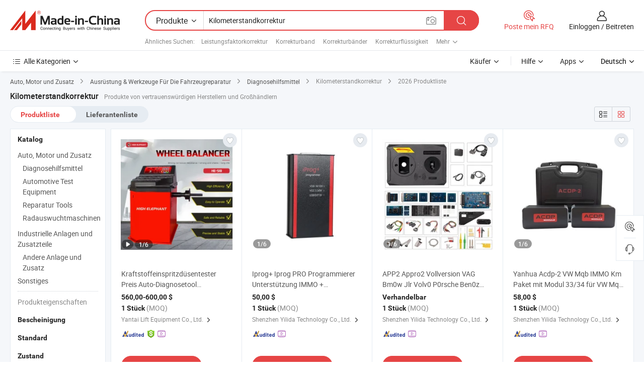

--- FILE ---
content_type: text/html;charset=UTF-8
request_url: https://de.made-in-china.com/tag_search_product/Mileage-Correction_gnsiyn_1.html
body_size: 37844
content:

<!DOCTYPE html>
<html
                lang="de" >
<head>
    <meta content="text/html; charset=utf-8" http-equiv="Content-Type" />
            <base href="//de.made-in-china.com" />
        <title>China Kilometerstandkorrektur, Kilometerstandkorrektur China Produkte Liste de.Made-in-China.com</title>
    <meta content="Kilometerstandkorrektur, China Kilometerstandkorrektur, Kilometerstandkorrektur Hersteller, Lieferanten, Gro&szlig;h&auml;ndler" name="keywords">
        <meta content="China Kilometerstandkorrektur, Kilometerstandkorrektur Suche China produkte und China Kilometerstandkorrektur hersteller und lieferanten liste de.Made-in-China.com" name="description">
<link rel="dns-prefetch" href="//www.micstatic.com">
<link rel="preconnect" href="//www.micstatic.com">
<link rel="dns-prefetch" href="//image.made-in-china.com">
<link rel="preconnect" href="//image.made-in-china.com">
<link rel="dns-prefetch" href="//pic.made-in-china.com">
<link rel="preconnect" href="//pic.made-in-china.com">
                    <link rel="preload" as="image" href="https://image.made-in-china.com/391f0j00aLeqfpNzgZkH/Kraftstoffeinspritzd-sentester-Preis-Auto-Diagnosetool-Kilometerstandkorrektur-Werkzeug-Reifenwechseler-Hebeb-hne-Radwuchtger-t.jpg" >
                <link rel="alternate" hreflang="de" href="https://de.made-in-china.com/tag_search_product/Mileage-Correction_gnsiyn_1.html" />
            <link rel="alternate" hreflang="hi" href="https://hi.made-in-china.com/tag_search_product/Mileage-Correction_gnsiyn_1.html" />
            <link rel="alternate" hreflang="ru" href="https://ru.made-in-china.com/tag_search_product/Mileage-Correction_gnsiyn_1.html" />
            <link rel="alternate" hreflang="pt" href="https://pt.made-in-china.com/tag_search_product/Mileage-Correction_gnsiyn_1.html" />
            <link rel="alternate" hreflang="ko" href="https://kr.made-in-china.com/tag_search_product/Mileage-Correction_gnsiyn_1.html" />
            <link rel="alternate" hreflang="en" href="https://www.made-in-china.com/products-search/hot-china-products/Mileage_Correction.html" />
            <link rel="alternate" hreflang="it" href="https://it.made-in-china.com/tag_search_product/Mileage-Correction_gnsiyn_1.html" />
            <link rel="alternate" hreflang="fr" href="https://fr.made-in-china.com/tag_search_product/Mileage-Correction_gnsiyn_1.html" />
            <link rel="alternate" hreflang="es" href="https://es.made-in-china.com/tag_search_product/Mileage-Correction_gnsiyn_1.html" />
            <link rel="alternate" hreflang="sa" href="https://sa.made-in-china.com/tag_search_product/Mileage-Correction_gnsiyn_1.html" />
            <link rel="alternate" hreflang="x-default" href="https://www.made-in-china.com/products-search/hot-china-products/Mileage_Correction.html" />
            <link rel="alternate" hreflang="vi" href="https://vi.made-in-china.com/tag_search_product/Mileage-Correction_gnsiyn_1.html" />
            <link rel="alternate" hreflang="th" href="https://th.made-in-china.com/tag_search_product/Mileage-Correction_gnsiyn_1.html" />
            <link rel="alternate" hreflang="ja" href="https://jp.made-in-china.com/tag_search_product/Mileage-Correction_gnsiyn_1.html" />
            <link rel="alternate" hreflang="id" href="https://id.made-in-china.com/tag_search_product/Mileage-Correction_gnsiyn_1.html" />
            <link rel="alternate" hreflang="nl" href="https://nl.made-in-china.com/tag_search_product/Mileage-Correction_gnsiyn_1.html" />
            <link rel="alternate" hreflang="tr" href="https://tr.made-in-china.com/tag_search_product/Mileage-Correction_gnsiyn_1.html" />
    <link type="text/css" rel="stylesheet" href="https://www.micstatic.com/landing/www/qp/css/search-list-qp_f88bd609.css" /> <link type="text/css" rel="stylesheet" href="https://www.micstatic.com/landing/www/qp/css/refine-navigation_49434e71.css" /> <link type="text/css" rel="stylesheet" href="https://www.micstatic.com/landing/www/qp/css/qp_mlan_d9434333.css" /> 
    <link type="text/css" rel="stylesheet" href="https://www.micstatic.com/landing/www/qp/css/modules/swiper@7.0.5-bundle.min_f7b0d48b.css" /> <link rel="canonical" href="https://de.made-in-china.com/tag_search_product/Mileage-Correction_gnsiyn_1.html"/>
	      <link rel="next" href="https://de.made-in-china.com/tag_search_product/Mileage-Correction_gnsiyn_2.html"/>
                      <link rel="alternate" media="only screen and (max-width:640)" href="https://m.made-in-china.com/hot-china-products/Kilometerstandkorrektur.html">
    <style>
        body{
            min-width: 1024px;
        }
    </style>
<!-- Polyfill Code Begin --><script chaset="utf-8" type="text/javascript" src="https://www.micstatic.com/polyfill/polyfill-simplify_eb12d58d.js"></script><!-- Polyfill Code End --></head>
<body class="layout-auto gallary " probe-clarity="false" >
<input type="hidden" name="needFetchLanguageByAjax" value="false" class="J-needFetchLanguageByAjax">
    <div id="header" ></div>
<script>
    function headerMlanInit() {
        const funcName = 'headerMlan';
        const app = new window[funcName]({target: document.getElementById('header'), props: {props: {"pageType":2,"logoTitle":"Hersteller und Lieferanten","logoUrl":null,"base":{"buyerInfo":{"service":"Service","newUserGuide":"Leitfaden für Neue Benutzer","auditReport":"Audited Suppliers' Reports","meetSuppliers":"Meet Suppliers","onlineTrading":"Secured Trading Service","buyerCenter":"Käufer-Center","contactUs":"Kontakt","search":"Suche","prodDirectory":"Produktverzeichnis","supplierDiscover":"Supplier Discover","sourcingRequest":"Beschaffungsanfrage Posten","quickLinks":"Quick Links","myFavorites":"Meine Favoriten","visitHistory":"Browser-Chronik","buyer":"Käufer","blog":"Geschäfts-einblicke"},"supplierInfo":{"supplier":"Lieferant","joinAdvance":"加入高级会员","tradeServerMarket":"外贸服务市场","memberHome":"外贸e家","cloudExpo":"Smart Expo云展会","onlineTrade":"交易服务","internationalLogis":"国际物流","northAmericaBrandSailing":"北美全渠道出海","micDomesticTradeStation":"中国制造网内贸站"},"helpInfo":{"whyMic":"Why Made-in-China.com","auditSupplierWay":"Wie prüfen wir Lieferanten","securePaymentWay":"Wie sichern wir die Zahlung","submitComplaint":"Eine Beschwerde einreichen","contactUs":"Kontakt","faq":"FAQ","help":"Hilfe"},"appsInfo":{"downloadApp":"Lade App herunter!","forBuyer":"Für Käufer","forSupplier":"Für Lieferant","exploreApp":"Entdecken Sie exklusive App-Rabatte","apps":"Apps"},"languages":[{"lanCode":0,"simpleName":"en","name":"English","value":"//www.made-in-china.com/products-search/hot-china-products/Mileage_Correction.html","htmlLang":"en"},{"lanCode":5,"simpleName":"es","name":"Español","value":"//es.made-in-china.com/tag_search_product/Mileage-Correction_gnsiyn_1.html","htmlLang":"es"},{"lanCode":4,"simpleName":"pt","name":"Português","value":"//pt.made-in-china.com/tag_search_product/Mileage-Correction_gnsiyn_1.html","htmlLang":"pt"},{"lanCode":2,"simpleName":"fr","name":"Français","value":"//fr.made-in-china.com/tag_search_product/Mileage-Correction_gnsiyn_1.html","htmlLang":"fr"},{"lanCode":3,"simpleName":"ru","name":"Русский язык","value":"//ru.made-in-china.com/tag_search_product/Mileage-Correction_gnsiyn_1.html","htmlLang":"ru"},{"lanCode":8,"simpleName":"it","name":"Italiano","value":"//it.made-in-china.com/tag_search_product/Mileage-Correction_gnsiyn_1.html","htmlLang":"it"},{"lanCode":6,"simpleName":"de","name":"Deutsch","value":"//de.made-in-china.com/","htmlLang":"de"},{"lanCode":7,"simpleName":"nl","name":"Nederlands","value":"//nl.made-in-china.com/tag_search_product/Mileage-Correction_gnsiyn_1.html","htmlLang":"nl"},{"lanCode":9,"simpleName":"sa","name":"العربية","value":"//sa.made-in-china.com/tag_search_product/Mileage-Correction_gnsiyn_1.html","htmlLang":"ar"},{"lanCode":11,"simpleName":"kr","name":"한국어","value":"//kr.made-in-china.com/tag_search_product/Mileage-Correction_gnsiyn_1.html","htmlLang":"ko"},{"lanCode":10,"simpleName":"jp","name":"日本語","value":"//jp.made-in-china.com/tag_search_product/Mileage-Correction_gnsiyn_1.html","htmlLang":"ja"},{"lanCode":12,"simpleName":"hi","name":"हिन्दी","value":"//hi.made-in-china.com/tag_search_product/Mileage-Correction_gnsiyn_1.html","htmlLang":"hi"},{"lanCode":13,"simpleName":"th","name":"ภาษาไทย","value":"//th.made-in-china.com/tag_search_product/Mileage-Correction_gnsiyn_1.html","htmlLang":"th"},{"lanCode":14,"simpleName":"tr","name":"Türkçe","value":"//tr.made-in-china.com/tag_search_product/Mileage-Correction_gnsiyn_1.html","htmlLang":"tr"},{"lanCode":15,"simpleName":"vi","name":"Tiếng Việt","value":"//vi.made-in-china.com/tag_search_product/Mileage-Correction_gnsiyn_1.html","htmlLang":"vi"},{"lanCode":16,"simpleName":"id","name":"Bahasa Indonesia","value":"//id.made-in-china.com/tag_search_product/Mileage-Correction_gnsiyn_1.html","htmlLang":"id"}],"showMlan":true,"showRules":false,"rules":"Rules","language":"de","menu":"Speisekarte","subTitle":null,"subTitleLink":null,"stickyInfo":null},"categoryRegion":{"categories":"Alle Kategorien","categoryList":[{"name":"Landwirtschaft & Essen","value":"https://de.made-in-china.com/category1_Agriculture-Food/Agriculture-Food_usssssssss.html","catCode":"1000000000"},{"name":"Kleidung & Accessories","value":"https://de.made-in-china.com/category1_Apparel-Accessories/Apparel-Accessories_uussssssss.html","catCode":"1100000000"},{"name":"Kunsthandwerk","value":"https://de.made-in-china.com/category1_Arts-Crafts/Arts-Crafts_uyssssssss.html","catCode":"1200000000"},{"name":"Auto, Motor und Zusatz","value":"https://de.made-in-china.com/category1_Auto-Motorcycle-Parts-Accessories/Auto-Motorcycle-Parts-Accessories_yossssssss.html","catCode":"2900000000"},{"name":"Koffer, Handtaschen und Geschenkkisten","value":"https://de.made-in-china.com/category1_Bags-Cases-Boxes/Bags-Cases-Boxes_yhssssssss.html","catCode":"2600000000"},{"name":"Chemische Produkte","value":"https://de.made-in-china.com/category1_Chemicals/Chemicals_uissssssss.html","catCode":"1300000000"},{"name":"Computerartikel","value":"https://de.made-in-china.com/category1_Computer-Products/Computer-Products_iissssssss.html","catCode":"3300000000"},{"name":"Bau- und Dekomaterial","value":"https://de.made-in-china.com/category1_Construction-Decoration/Construction-Decoration_ugssssssss.html","catCode":"1500000000"},{"name":"Konsumelektronik","value":"https://de.made-in-china.com/category1_Consumer-Electronics/Consumer-Electronics_unssssssss.html","catCode":"1400000000"},{"name":"Elektronik","value":"https://de.made-in-china.com/category1_Electrical-Electronics/Electrical-Electronics_uhssssssss.html","catCode":"1600000000"},{"name":"Möbel","value":"https://de.made-in-china.com/category1_Furniture/Furniture_yessssssss.html","catCode":"2700000000"},{"name":"Gesundheit und Medizin","value":"https://de.made-in-china.com/category1_Health-Medicine/Health-Medicine_uessssssss.html","catCode":"1700000000"},{"name":"Industrielle Anlagen und Zusatzteile","value":"https://de.made-in-china.com/category1_Industrial-Equipment-Components/Industrial-Equipment-Components_inssssssss.html","catCode":"3400000000"},{"name":"Messinstrumente","value":"https://de.made-in-china.com/category1_Instruments-Meters/Instruments-Meters_igssssssss.html","catCode":"3500000000"},{"name":"Alltagsgegenstände","value":"https://de.made-in-china.com/category1_Light-Industry-Daily-Use/Light-Industry-Daily-Use_urssssssss.html","catCode":"1800000000"},{"name":"Beleuchtung","value":"https://de.made-in-china.com/category1_Lights-Lighting/Lights-Lighting_isssssssss.html","catCode":"3000000000"},{"name":"Produktionsmaschinen","value":"https://de.made-in-china.com/category1_Manufacturing-Processing-Machinery/Manufacturing-Processing-Machinery_uossssssss.html","catCode":"1900000000"},{"name":"Mineralien und Energie","value":"https://de.made-in-china.com/category1_Metallurgy-Mineral-Energy/Metallurgy-Mineral-Energy_ysssssssss.html","catCode":"2000000000"},{"name":"Büromaterial","value":"https://de.made-in-china.com/category1_Office-Supplies/Office-Supplies_yrssssssss.html","catCode":"2800000000"},{"name":"Verpackung und Druck","value":"https://de.made-in-china.com/category1_Packaging-Printing/Packaging-Printing_ihssssssss.html","catCode":"3600000000"},{"name":"Sicherheit und Schutz","value":"https://de.made-in-china.com/category1_Security-Protection/Security-Protection_ygssssssss.html","catCode":"2500000000"},{"name":"Service","value":"https://de.made-in-china.com/category1_Service/Service_ynssssssss.html","catCode":"2400000000"},{"name":"Sport und Erholung","value":"https://de.made-in-china.com/category1_Sporting-Goods-Recreation/Sporting-Goods-Recreation_iussssssss.html","catCode":"3100000000"},{"name":"Textilien","value":"https://de.made-in-china.com/category1_Textile/Textile_yussssssss.html","catCode":"2100000000"},{"name":"Werkzeug","value":"https://de.made-in-china.com/category1_Tools-Hardware/Tools-Hardware_iyssssssss.html","catCode":"3200000000"},{"name":"Spielzeug","value":"https://de.made-in-china.com/category1_Toys/Toys_yyssssssss.html","catCode":"2200000000"},{"name":"Transport","value":"https://de.made-in-china.com/category1_Transportation/Transportation_yissssssss.html","catCode":"2300000000"}],"more":"Mehr"},"searchRegion":{"show":true,"lookingFor":"Sagen Sie uns, was Sie suchen...","homeUrl":"//de.made-in-china.com","products":"Produkte","suppliers":"Lieferanten","auditedFactory":null,"uploadImage":"Bild hochladen","max20MbPerImage":"Maximal 20 MB pro Bild","yourRecentKeywords":"Ihre letzten Schlüsselwörter","clearHistory":"Verlauf Löschen","popularSearches":"Ähnliches Suchen","relatedSearches":"Mehr","more":null,"maxSizeErrorMsg":"Upload fehlgeschlagen. Die maximale Bildgröße beträgt 20 MB.","noNetworkErrorMsg":"Keine Netzwerk Verbindung. Bitte überprüfen Sie Ihre Netzwerkeinstellungen und versuchen Sie es noch einmal.","uploadFailedErrorMsg":"Hochladen fehlgeschlagen.Falsches Bildformat. Unterstützte Formate: JPG, PNG, BMP.","relatedList":[{"word":"Leistungsfaktorkorrektur","adsData":"Leistungsfaktorkorrektur","link":"https://de.made-in-china.com/tag_search_product/Power-Factor-Correction_uusoygn_1.html","title":"Power Factor Correction"},{"word":"Korrekturband","adsData":"Korrekturband","link":"https://de.made-in-china.com/tag_search_product/Correction-Tape_eyshun_1.html","title":"Correction Tape"},{"word":"Korrekturb&auml;nder","adsData":"Korrekturb&auml;nder","link":"https://de.made-in-china.com/tag_search_product/Correction-Tapes_uuoen_1.html","title":"Correction Tapes"},{"word":"Korrekturfl&uuml;ssigkeit","adsData":"Korrekturfl&uuml;ssigkeit","link":"https://de.made-in-china.com/tag_search_product/Correction-Fluid_uueegen_1.html","title":"Correction Fluid"},{"word":"Korrekturpen","adsData":"Korrekturpen","link":"https://de.made-in-china.com/tag_search_product/Correction-Pen_uuohn_1.html","title":"Correction Pen"},{"word":"Korrekturpen F&uuml;r Schreibwaren","adsData":"Korrekturpen F&uuml;r Schreibwaren","link":"https://de.made-in-china.com/tag_search_product/Stationery-Correction-Pen_inishn_1.html","title":"Stationery Correction Pen"},{"word":"Kilometerstandkorrekturset","adsData":"Kilometerstandkorrekturset","link":"https://de.made-in-china.com/tag_search_product/Mileage-Correction-Kit_uhsennn_1.html","title":"Mileage Correction Kit"},{"word":"Auto Wartung","adsData":"Auto Wartung","link":"https://de.made-in-china.com/tag_search_product/Auto-Maintenance_usohn_1.html","title":"Auto Maintenance"},{"word":"Werkstattausr&uuml;stung","adsData":"Werkstattausr&uuml;stung","link":"https://de.made-in-china.com/tag_search_product/Garage-Equipment_yuysn_1.html","title":"Garage Equipment"}],"relatedTitle":null,"relatedTitleLink":null,"formParams":null,"mlanFormParams":{"keyword":"Kilometerstandkorrektur","inputkeyword":"Kilometerstandkorrektur","type":null,"currentTab":null,"currentPage":null,"currentCat":null,"currentRegion":null,"currentProp":null,"submitPageUrl":null,"parentCat":null,"otherSearch":null,"currentAllCatalogCodes":null,"sgsMembership":null,"memberLevel":null,"topOrder":null,"size":null,"more":"mehr","less":"less","staticUrl50":null,"staticUrl10":null,"staticUrl30":null,"condition":"0","conditionParamsList":[{"condition":"0","conditionName":null,"action":"/productSearch?keyword=#word#","searchUrl":null,"inputPlaceholder":null},{"condition":"1","conditionName":null,"action":"/companySearch?keyword=#word#","searchUrl":null,"inputPlaceholder":null}]},"enterKeywordTips":"Bitte geben Sie mindestens ein Stichwort für Ihre Suche ein.","openMultiSearch":false},"frequentRegion":{"rfq":{"rfq":"Poste mein RFQ","searchRfq":"Search RFQs","acquireRfqHover":"Sagen Sie uns, was Sie brauchen und probieren Sie den einfachen Weg, um Angebote zu erhalten !","searchRfqHover":"Discover quality RFQs and connect with big-budget buyers"},"account":{"account":"Konto","signIn":"Einloggen","join":"Beitreten","newUser":"Neuer Benutzer","joinFree":"Kostenlos beitreten","or":"Oder","socialLogin":"Durch Klicken auf Anmelden, Kostenlos anmelden oder Fortfahren mit Facebook, Linkedin, Twitter, Google, %s stimme ich der %sUser Agreement%s und der %sPrivacy Policy%s zu","message":"Nachrichten","quotes":"Zitate","orders":"Aufträge","favorites":"Favoriten","visitHistory":"Browser-Chronik","postSourcingRequest":"Beschaffungsanfrage Posten","hi":"Hallo","signOut":"Austragen","manageProduct":"Produkte Verwalten","editShowroom":"Showroom bearbeiten","username":"","userType":null,"foreignIP":true,"currentYear":2026,"userAgreement":"Nutzungsvertrag","privacyPolicy":"Datenschutzerklärung"},"message":{"message":"Nachrichten","signIn":"Einloggen","join":"Beitreten","newUser":"Neuer Benutzer","joinFree":"Kostenlos beitreten","viewNewMsg":"Sign in to view the new messages","inquiry":"Anfragen","rfq":"RFQs","awaitingPayment":"Awaiting payments","chat":"Plaudern","awaitingQuotation":"Warten auf Angebote"},"cart":{"cart":"Anfragekorb"}},"busiRegion":null,"previewRegion":null}}});
		const hoc=o=>(o.__proto__.$get=function(o){return this.$$.ctx[this.$$.props[o]]},o.__proto__.$getKeys=function(){return Object.keys(this.$$.props)},o.__proto__.$getProps=function(){return this.$get("props")},o.__proto__.$setProps=function(o){var t=this.$getKeys(),s={},p=this;t.forEach(function(o){s[o]=p.$get(o)}),s.props=Object.assign({},s.props,o),this.$set(s)},o.__proto__.$help=function(){console.log("\n            $set(props): void             | 设置props的值\n            $get(key: string): any        | 获取props指定key的值\n            $getKeys(): string[]          | 获取props所有key\n            $getProps(): any              | 获取props里key为props的值（适用nail）\n            $setProps(params: any): void  | 设置props里key为props的值（适用nail）\n            $on(ev, callback): func       | 添加事件监听，返回移除事件监听的函数\n            $destroy(): void              | 销毁组件并触发onDestroy事件\n        ")},o);
        window[`${funcName}Api`] = hoc(app);
    };
</script><script type="text/javascript" crossorigin="anonymous" onload="headerMlanInit()" src="https://www.micstatic.com/nail/pc/header-mlan_6f301846.js"></script><div class="auto-size J-auto-size">
    <input type="hidden" id="sensor_pg_v" value="st:qp,m:Kilometerstandkorrektur,p:1,tp:103,stp:10301,plate:show_wd,tp:103,stp:10301,abt:null,abp:a"/>
        <input type="hidden" id="appendQueryParam" value=""/>
    <input type="hidden" id="completeProdParam" value="[&quot;cxzpOUYTgkWw&quot;,&quot;dNVQYtkcCHWD&quot;,&quot;xXHEYRiKvrpB&quot;,&quot;JSsmPliOnKWg&quot;,&quot;pBxnfmkdqlVg&quot;,&quot;LQUpviKYIzrR&quot;,&quot;VeLEHyxdHARM&quot;,&quot;LBNJKXwuwZWg&quot;,&quot;XKMQsyjJiCkw&quot;,&quot;mSBxHfaYqNhA&quot;,&quot;PslmROCWnacV&quot;,&quot;bBKEgCZONwVX&quot;,&quot;UvoJxgaHgjkS&quot;,&quot;rKqmcNRYAjWo&quot;,&quot;SCExMRKbancm&quot;,&quot;yvlJUAZHENhI&quot;,&quot;bXwmsPDOSUVq&quot;,&quot;fvLEUjJdfFVZ&quot;,&quot;sBjEkvOCiyVA&quot;,&quot;OBSnpXJvLdkU&quot;,&quot;USvnksOxLFhL&quot;,&quot;SvpnyXDKlwcx&quot;,&quot;NvoQfPAKfykS&quot;,&quot;ONqnsdXFiahl&quot;,&quot;PmnrNQGDVehM&quot;,&quot;NTbrUmDGvtWX&quot;,&quot;zmpRsdZUEecq&quot;,&quot;SJjUFDuYZbhg&quot;,&quot;owQfzkqJHdrL&quot;,&quot;AFpamOHZLwrd&quot;]"/>
    <input type="hidden" id="prodKeyword" value="Mileage_Correction"/>
    <input type="hidden" name="user_behavior_trace_id" id="user_behavior_trace_id" value="1jfe3dlvn94et"/>
        <div class="page cf">
                <div itemscope itemtype="https://schema.org/BreadcrumbList" class="crumb grid">
                                                <span itemprop="itemListElement" itemscope itemtype="https://schema.org/ListItem">
                        <a itemprop="item" href="https://de.made-in-china.com/category1_Auto-Motorcycle-Parts-Accessories/Auto-Motorcycle-Parts-Accessories_yossssssss.html">
                            <span itemprop="name">Auto, Motor und Zusatz</span>
                        </a>
                        <meta itemprop="position" content="1"/>
                    </span>
                    <i class="ob-icon icon-right"></i>
                                                                                                <span itemprop="itemListElement" itemscope itemtype="https://schema.org/ListItem">
                        <a itemprop="item" href="https://de.made-in-china.com/category23_Auto-Motorcycle-Parts-Accessories/Vehicle-Repair-Equipment-Tools_yosussssss_1.html">
                            <span itemprop="name">Ausrüstung &amp; Werkzeuge Für Die Fahrzeugreparatur</span>
                        </a>
                        <meta itemprop="position" content="2"/>
                    </span>
                    <i class="ob-icon icon-right"></i>
                                                                                                <span itemprop="itemListElement" itemscope itemtype="https://schema.org/ListItem">
                        <a itemprop="item" href="https://de.made-in-china.com/category23_Auto-Motorcycle-Parts-Accessories/Diagnostic-Tool_yosuuyssss_1.html">
                            <span itemprop="name">Diagnosehilfsmittel</span>
                        </a>
                        <meta itemprop="position" content="3"/>
                    </span>
                    <i class="ob-icon icon-right"></i>
                                    <span>Kilometerstandkorrektur</span>
                                        <i class="ob-icon icon-right"></i>
            <span>
                                     2026 Produktliste
                            </span>
        </div>
        <input id="J-strong-words" name="strong-words" type="hidden" value="{&quot;strongWordList&quot;:[&quot;Mileage Correction&quot;]}" />
        <input id="ads_word" name="ads_word" type="hidden" value="Kilometerstandkorrektur" />
        <input type="hidden" id="qaSource" value="1">
        <input type="hidden" name="iqa-portrait" id="iqa-portrait" value="" />
        <input id="compareFromPage" name="compareFromPage" type="hidden" value="3" />
        <input id="contactUrlParam" type="hidden" value="${contactUrlParam}" />
        <input id="J-isLanding" type="hidden" value="true" />
        <div class="page-wrap search-list new-search-list cf">
                                                <div class="search-list-container main-wrap">
                <div class="main">
                    <div class="num-found">
    <h1 class="product_word">Kilometerstandkorrektur</h1>
                    Produkte von vertrauenswürdigen Herstellern und Großhändlern
        </div>
                    <div class="search-filter-bar">
                        <div class="list-tab">
                            <ul class="tab">
                                <li class="selected"><a>
                                                                            Produktliste
                                                                    </a></li>
                                <li>
                                                                            <a href="https://de.made-in-china.com/manufacturers/mileage-correction.html">
                                            Lieferantenliste
                                        </a>
                                                                    </li>
                                                                                            </ul>
                        </div>
                        <div class="view-type cf">
<input type="hidden" value="https://de.made-in-china.com/tag_search_product/Mileage-Correction_gnsiyn_1.html" id="firstPageUrl">
<div class="refine-sort">
    <div class="list-switch">
        <span class="text"> Sehen: </span>
        <span class="list-switch-types">
                <a href="javascript:;"ads-data="t:90,md:1,c:2" onclick="if(saveViewTypeCookie){saveViewTypeCookie(1)}" ontouchstart="if(saveViewTypeCookie){saveViewTypeCookie(1)}" rel="nofollow"
                   class="list-switch-btn list-switch-btn-left unselect ">
					<i class="ob-icon icon-list"></i>
					<div class="tip arrow-bottom tip-switch-list">
                         <div class="tip-con">
                             <p class="tip-para">Listenansicht</p>
                         </div>
                             <span class="arrow arrow-out">
                                 <span class="arrow arrow-in"></span>
                             </span>
                     </div>
                </a>
                <a href="javascript:;" onclick="" ontouchstart="" rel="nofollow"
                   class="list-switch-btn list-switch-btn-right selected ">
					<i class="ob-icon icon-gallery"></i>
					<div class="tip arrow-bottom tip-switch-gallery">
                         <div class="tip-con">
                             <p class="tip-para">Galerieansicht</p>
                         </div>
                             <span class="arrow arrow-out">
                                 <span class="arrow arrow-in"></span>
                             </span>
                     </div>
                </a>
				</span>
    </div>
</div> </div>
                    </div>
                                                            <div class="search-list">
                        <div class="prod-list J-prod-list gallary ">
 <!-- topRank -->
<!-- product -->
<div class="list-img" id="product-div1" data-show-type="interstAd" faw-module="Search_prod_list" cz-id="cxzpOUYTgkWw">
     <div class="list-img-wrap">
         <div class="products-item">
             <!-- 图片 -->
			               <div class="prod-img prod-img-space img-total slide-prod J-slider-prod">
                 <div class="img-box swiper-container J-slider-prod-box">
					<div class="img-list swiper-wrapper prod-banner-list" ads-data="t:6,aid:,flx_deliv_tp:comb,ads_tp:dingtui2,abt:,abp:a,srv_id:,si:1,md:3,pdid:cxzpOUYTgkWw,ps:,a:1,mds:30,c:2,is_trade:1,is_sample:1,is_rushorder:0,pcid:RqbmlryPOfIg,pa:,is_3d_prod:0" faw-exposure id="banner-slider">
																													 																																			<a rel="nofollow" class="img-wrap swiper-slide img-thumb-auto J-lazyimgs" referrerpolicy="unsafe-url" href="https://de.made-in-china.com/co_chinacarlift/product_Fuel-Injector-Tester-Price-Auto-Diagnostic-Mileage-Correction-Tool-Tire-Changer-Car-Lift-Wheel-Balancer_ysgiyoogyg.html" target="_blank" ads-data="t:6,aid:,flx_deliv_tp:comb,ads_tp:dingtui2,abt:,abp:a,srv_id:,ads_srv_tp:,isrec:,recu:,recv:,si:1,md:3,pdid:cxzpOUYTgkWw,ps:,a:1,mds:30,c:2,pcid:RqbmlryPOfIg,st:8,is_trade:1,is_sample:1,is_rushorder:0,pa:8,is_3d_prod:0">
										<div class="img-thumb-inner">
												<img class="J-firstLazyload" src="https://www.micstatic.com/common/img/space.png?_v=1768815327912" data-original="https://image.made-in-china.com/391f0j00aLeqfpNzgZkH/Kraftstoffeinspritzd-sentester-Preis-Auto-Diagnosetool-Kilometerstandkorrektur-Werkzeug-Reifenwechseler-Hebeb-hne-Radwuchtger-t.webp" alt="Kraftstoffeinspritzd&uuml;sentester Preis Auto-Diagnosetool Kilometerstandkorrektur Werkzeug Reifenwechseler Hebeb&uuml;hne Radwuchtger&auml;t">
										</div>
						 			</a>
																																												<a rel="nofollow" class="img-wrap swiper-slide img-thumb-auto J-lazyimgs" referrerpolicy="unsafe-url" href="https://de.made-in-china.com/co_chinacarlift/product_Fuel-Injector-Tester-Price-Auto-Diagnostic-Mileage-Correction-Tool-Tire-Changer-Car-Lift-Wheel-Balancer_ysgiyoogyg.html" target="_blank" ads-data="t:6,aid:,flx_deliv_tp:comb,ads_tp:dingtui2,abt:,abp:a,srv_id:,ads_srv_tp:,isrec:,recu:,recv:,si:1,md:3,pdid:cxzpOUYTgkWw,ps:,a:1,mds:30,c:2,pcid:RqbmlryPOfIg,st:8,is_trade:1,is_sample:1,is_rushorder:0,pa:8,is_3d_prod:0">
										<div class="img-thumb-inner">
												<img src="https://www.micstatic.com/common/img/space.png?_v=1768815327912" data-original="https://image.made-in-china.com/391f0j00aIvkUWNqZZoL/Kraftstoffeinspritzd-sentester-Preis-Auto-Diagnosetool-Kilometerstandkorrektur-Werkzeug-Reifenwechseler-Hebeb-hne-Radwuchtger-t.webp" alt="Kraftstoffeinspritzd&uuml;sentester Preis Auto-Diagnosetool Kilometerstandkorrektur Werkzeug Reifenwechseler Hebeb&uuml;hne Radwuchtger&auml;t">
										</div>
						 			</a>
																																												<a rel="nofollow" class="img-wrap swiper-slide img-thumb-auto J-lazyimgs" referrerpolicy="unsafe-url" href="https://de.made-in-china.com/co_chinacarlift/product_Fuel-Injector-Tester-Price-Auto-Diagnostic-Mileage-Correction-Tool-Tire-Changer-Car-Lift-Wheel-Balancer_ysgiyoogyg.html" target="_blank" ads-data="t:6,aid:,flx_deliv_tp:comb,ads_tp:dingtui2,abt:,abp:a,srv_id:,ads_srv_tp:,isrec:,recu:,recv:,si:1,md:3,pdid:cxzpOUYTgkWw,ps:,a:1,mds:30,c:2,pcid:RqbmlryPOfIg,st:8,is_trade:1,is_sample:1,is_rushorder:0,pa:8,is_3d_prod:0">
										<div class="img-thumb-inner">
												<img src="https://www.micstatic.com/common/img/space.png?_v=1768815327912" data-original="https://image.made-in-china.com/391f0j00aICkYBNrCjbH/Kraftstoffeinspritzd-sentester-Preis-Auto-Diagnosetool-Kilometerstandkorrektur-Werkzeug-Reifenwechseler-Hebeb-hne-Radwuchtger-t.webp" alt="Kraftstoffeinspritzd&uuml;sentester Preis Auto-Diagnosetool Kilometerstandkorrektur Werkzeug Reifenwechseler Hebeb&uuml;hne Radwuchtger&auml;t">
										</div>
						 			</a>
																																												<a rel="nofollow" class="img-wrap swiper-slide img-thumb-auto J-lazyimgs" referrerpolicy="unsafe-url" href="https://de.made-in-china.com/co_chinacarlift/product_Fuel-Injector-Tester-Price-Auto-Diagnostic-Mileage-Correction-Tool-Tire-Changer-Car-Lift-Wheel-Balancer_ysgiyoogyg.html" target="_blank" ads-data="t:6,aid:,flx_deliv_tp:comb,ads_tp:dingtui2,abt:,abp:a,srv_id:,ads_srv_tp:,isrec:,recu:,recv:,si:1,md:3,pdid:cxzpOUYTgkWw,ps:,a:1,mds:30,c:2,pcid:RqbmlryPOfIg,st:8,is_trade:1,is_sample:1,is_rushorder:0,pa:8,is_3d_prod:0">
										<div class="img-thumb-inner">
												<img src="https://www.micstatic.com/common/img/space.png?_v=1768815327912" data-original="https://image.made-in-china.com/391f0j00QDMkUnNAkjqI/Kraftstoffeinspritzd-sentester-Preis-Auto-Diagnosetool-Kilometerstandkorrektur-Werkzeug-Reifenwechseler-Hebeb-hne-Radwuchtger-t.webp" alt="Kraftstoffeinspritzd&uuml;sentester Preis Auto-Diagnosetool Kilometerstandkorrektur Werkzeug Reifenwechseler Hebeb&uuml;hne Radwuchtger&auml;t">
										</div>
						 			</a>
																																												<a rel="nofollow" class="img-wrap swiper-slide img-thumb-auto J-lazyimgs" referrerpolicy="unsafe-url" href="https://de.made-in-china.com/co_chinacarlift/product_Fuel-Injector-Tester-Price-Auto-Diagnostic-Mileage-Correction-Tool-Tire-Changer-Car-Lift-Wheel-Balancer_ysgiyoogyg.html" target="_blank" ads-data="t:6,aid:,flx_deliv_tp:comb,ads_tp:dingtui2,abt:,abp:a,srv_id:,ads_srv_tp:,isrec:,recu:,recv:,si:1,md:3,pdid:cxzpOUYTgkWw,ps:,a:1,mds:30,c:2,pcid:RqbmlryPOfIg,st:8,is_trade:1,is_sample:1,is_rushorder:0,pa:8,is_3d_prod:0">
										<div class="img-thumb-inner">
												<img src="https://www.micstatic.com/common/img/space.png?_v=1768815327912" data-original="https://image.made-in-china.com/391f0j00GIvkfaNRaKcP/Kraftstoffeinspritzd-sentester-Preis-Auto-Diagnosetool-Kilometerstandkorrektur-Werkzeug-Reifenwechseler-Hebeb-hne-Radwuchtger-t.webp" alt="Kraftstoffeinspritzd&uuml;sentester Preis Auto-Diagnosetool Kilometerstandkorrektur Werkzeug Reifenwechseler Hebeb&uuml;hne Radwuchtger&auml;t">
										</div>
						 			</a>
																																												<a rel="nofollow" class="img-wrap swiper-slide img-thumb-auto J-lazyimgs" referrerpolicy="unsafe-url" href="https://de.made-in-china.com/co_chinacarlift/product_Fuel-Injector-Tester-Price-Auto-Diagnostic-Mileage-Correction-Tool-Tire-Changer-Car-Lift-Wheel-Balancer_ysgiyoogyg.html" target="_blank" ads-data="t:6,aid:,flx_deliv_tp:comb,ads_tp:dingtui2,abt:,abp:a,srv_id:,ads_srv_tp:,isrec:,recu:,recv:,si:1,md:3,pdid:cxzpOUYTgkWw,ps:,a:1,mds:30,c:2,pcid:RqbmlryPOfIg,st:8,is_trade:1,is_sample:1,is_rushorder:0,pa:8,is_3d_prod:0">
										<div class="img-thumb-inner">
												<img src="https://www.micstatic.com/common/img/space.png?_v=1768815327912" data-original="https://image.made-in-china.com/391f0j00fPekYznyASoI/Kraftstoffeinspritzd-sentester-Preis-Auto-Diagnosetool-Kilometerstandkorrektur-Werkzeug-Reifenwechseler-Hebeb-hne-Radwuchtger-t.webp" alt="Kraftstoffeinspritzd&uuml;sentester Preis Auto-Diagnosetool Kilometerstandkorrektur Werkzeug Reifenwechseler Hebeb&uuml;hne Radwuchtger&auml;t">
										</div>
						 			</a>
																																													</div>
					 					 						 <a referrerpolicy="unsafe-url" href="https://de.made-in-china.com/co_chinacarlift/product_Fuel-Injector-Tester-Price-Auto-Diagnostic-Mileage-Correction-Tool-Tire-Changer-Car-Lift-Wheel-Balancer_ysgiyoogyg.html#slideVideo" target="_blank" rel="nofollow"
							class="has-icon has-video-icon"><img src="https://www.micstatic.com/landing/www/qp/img/video_456aa956.svg" alt="Video"/></a>
					 					 					 						 <a referrerpolicy="unsafe-url" href="https://de.made-in-china.com/co_chinacarlift/product_Fuel-Injector-Tester-Price-Auto-Diagnostic-Mileage-Correction-Tool-Tire-Changer-Car-Lift-Wheel-Balancer_ysgiyoogyg.html" target="_blank" rel="nofollow" class="has-page swiper-page-wrap">
							 <span class="page-current">1</span>/
							 <span class="page-total">6</span>
						 </a>
					 					 					 						 <a class="img-left J-slide-left" href="javascript:;"><i class="ob-icon icon-left"></i></a>
						 <a class="img-right J-slide-right" href="javascript:;"><i class="ob-icon icon-right"></i></a>
					 				 </div>
				 					 <div class="pagination J-pagination">
						 <span class="swiper-pagination-switch swiper-visible-switch swiper-active-switch"></span>
						 <span class="swiper-pagination-switch"></span>
						 <span class="swiper-pagination-switch"></span>
					 </div>
				 			 </div>
			 			 				 <a href="javascript:void(0);"
					class="prod-favorite-icon J-add2Fav" cz-type="prod"
					cz-id="cxzpOUYTgkWw" ads-data="st:17,pdid:cxzpOUYTgkWw,pcid:RqbmlryPOfIg,is_trade:1,is_sample:1,is_rushorder:0,a:1">
					 <i class="ob-icon icon-heart-f"></i>
					 <i class="ob-icon icon-heart"></i>
					 <div class="tip arrow-top tip-faverite">
						 <div class="tip-con"><p class="tip-para">Favoriten</p></div>
						 <span class="arrow arrow-out"><span class="arrow arrow-in"></span></span>
					 </div>
				 </a>
			                 <!-- 内容 -->
			 <div id="onlineTradeAble3" style="display:none;">true 1</div>
             <div class="detail">
				 				 <input type="hidden" name="mainProdValue" value="0"/>
				 				 <div class="icon-list certified-logo">
				 					 </div>
				 				 <div class="product-name-wrap
 									">
					 <h2 class="product-name" data-prod-tag="">
						 <a title="Kraftstoffeinspritzdüsentester Preis Auto-Diagnosetool Kilometerstandkorrektur Werkzeug Reifenwechseler Hebebühne Radwuchtgerät" referrerpolicy="unsafe-url" href="https://de.made-in-china.com/co_chinacarlift/product_Fuel-Injector-Tester-Price-Auto-Diagnostic-Mileage-Correction-Tool-Tire-Changer-Car-Lift-Wheel-Balancer_ysgiyoogyg.html" target="_blank" ads-data="t:6,aid:,flx_deliv_tp:comb,ads_tp:dingtui2,abt:,abp:a,srv_id:,ads_srv_tp:,isrec:,recu:,recv:,si:1,md:3,pdid:cxzpOUYTgkWw,ps:,a:1,mds:30,c:2,pcid:RqbmlryPOfIg,st:2,is_trade:1,is_sample:1,is_rushorder:0,pa:2">
							 Kraftstoffeinspritzdüsentester Preis Auto-Diagnosetool Kilometerstandkorrektur Werkzeug Reifenwechseler Hebebühne Radwuchtgerät
						 </a>
					 </h2>
					 					 					 				 </div>
				 <div class="product-property">
					 						 <div class="ellipsis attr-item J-faketitle"><span
								 class="attribute"><strong class="price"><span>560,00</span>-<span>600,00</span> $</strong></span></div>
					 					 						 <div class="ellipsis attr-item J-faketitle"><span
								 class="attribute"><strong> 1 St&uuml;ck</strong> </span> <span class="moq-text">(MOQ)</span>
						 </div>
					 				 </div>
				 				 <div class="company-info">
					 <div class="company-name ellipsis">
						 <a referrerpolicy="unsafe-url" href="https://de.made-in-china.com/co_chinacarlift/"
							 							 												   class="compnay-name" target="_blank" ads-data="t:6,aid:,flx_deliv_tp:comb,ads_tp:dingtui2,abt:,abp:a,srv_id:,ads_srv_tp:,isrec:,recu:,recv:,si:1,md:3,pdid:cxzpOUYTgkWw,ps:,a:1,mds:30,c:2,pcid:RqbmlryPOfIg,st:3,is_trade:1,is_sample:1,is_rushorder:0,pa:3"
						 >
							 <span title="Yantai Lift Equipment Co., Ltd.">Yantai Lift Equipment Co., Ltd.</span>
						 </a>
						 <i class="ob-icon icon-right"></i>
						 <div class="company-name-popup">
							 <div class="name-block">
								 									 <a referrerpolicy="unsafe-url" href="https://de.made-in-china.com/co_chinacarlift/"
									 										 															   target="_blank" class="compnay-name J-compnay-name" ads-data="t:6,aid:,flx_deliv_tp:comb,ads_tp:dingtui2,abt:,abp:a,srv_id:,ads_srv_tp:,isrec:,recu:,recv:,si:1,md:3,pdid:cxzpOUYTgkWw,ps:,a:1,mds:30,c:2,pcid:RqbmlryPOfIg,st:3,is_trade:1,is_sample:1,is_rushorder:0,pa:3,is_3d_prod:0">
										 <span title="Yantai Lift Equipment Co., Ltd.">Yantai Lift Equipment Co., Ltd.</span>
									 </a>
								 							 </div>
							 <div class="auth-block">
								 <ul class="auth-block-list">
									 										 <li class="cs-level-info">
											 											 												 <img class="auth-icon" src='https://www.micstatic.com/common/img/icon/diamond_member_16.png?_v=1768815327912' srcset='https://www.micstatic.com/common/img/icon/diamond_member_32.png?_v=1768815327912 2x, https://www.micstatic.com/common/img/icon/diamond_member_16.png?_v=1768815327912 1x' alt="China Supplier - Diamond Member"> Diamond-Mitglied
											 										 </li>
										 											 <li class="as-info">
												 <img class="auth-icon ico-audited" data-title="Von einer unabhängigen externen Prüfstelle geprüft" src="https://www.micstatic.com/common/img/icon-new/as-short.png?_v=1768815327912" alt="Geprüfter Lieferant" />Geprüfter Lieferant
											 </li>
										 											 <li class="as-info">
												 <img class="auth-icon"
													  src='https://www.micstatic.com/common/img/logo/icon_deal_16.png?_v=1768815327912'
													  srcset='https://www.micstatic.com/common/img/logo/icon_deal_32.png?_v=1768815327912 2x, https://www.micstatic.com/common/img/logo/icon_deal_16.png?_v=1768815327912 1x'
													  alt="Secured Trading">
												 Secured Trading
											 </li>
									 <li class="company-address-info">
										 <i class="ob-icon icon-coordinate"></i>
										 											 Shandong, China
										 									 </li>
								 </ul>
							 </div>
							 <div class="block-divider"></div>
							 <div class="other-block">
								 <ul>
									 <li>
										 <h2 class="business-type-info">Hersteller/Fabrik & Handelsunternehmen</h2>
									 </li>
									 									 										 <li class="management-certification-info">
											 <span title="ISO 9001">ISO 9001</span>
										 </li>
									 								 </ul>
							 </div>
						 </div>
					 </div>
					 <div class="auth-list">
						 							 								 <div class="auth">
									 <a rel="nofollow" target="_blank" referrerpolicy="unsafe-url" href="https://de.made-in-china.com/co_chinacarlift/company_info.html" ads-data="t:6,aid:,flx_deliv_tp:comb,ads_tp:dingtui2,abt:,abp:a,srv_id:,ads_srv_tp:,isrec:,recu:,recv:,si:1,md:3,pdid:cxzpOUYTgkWw,ps:,a:1,mds:30,c:2,pcid:RqbmlryPOfIg,st:4,is_trade:1,is_sample:1,is_rushorder:0,pa:4">
											<span class="left_2 as-logo" data-title="Von einer unabhängigen externen Prüfstelle geprüft">
												<img class="auth-icon ico-audited" src="https://www.micstatic.com/common/img/icon-new/as_32.png" alt="Geprüfter Lieferant" />
											</span>
									 </a>
								 </div>
							 																																																																																																															 							 							 <div class="auth">
						<span class="auth-deal-span">
							<img class="auth-icon" src='https://www.micstatic.com/common/img/logo/icon-deal.png?_v=1768815327912' alt="Secured Trading Service">
							<div class="tip arrow-bottom tip-deal">
								<div class="tip-con">
									<p class="tip-para">Enjoy trading protection from Made-in-China.com</p>
								</div>
								<span class="arrow arrow-out">
									<span class="arrow arrow-in"></span>
								</span>
							</div>
						</span>
							 </div>
							 						 						 							 								 <div class="auth auth-video">
									 <a href="//de.made-in-china.com/video-channel/chinacarlift_cxzpOUYTgkWw_Kraftstoffeinspritzd-sentester-Preis-Auto-Diagnosetool-Kilometerstandkorrektur-Werkzeug-Reifenwechseler-Hebeb-hne-Radwuchtger-t.html" target="_blank"
										ads-data="t:6,aid:,flx_deliv_tp:comb,ads_tp:dingtui2,abt:,abp:a,srv_id:,ads_srv_tp:,isrec:,recu:,recv:,si:1,md:3,pdid:cxzpOUYTgkWw,ps:,a:1,mds:30,c:2,pcid:RqbmlryPOfIg,st:2,is_trade:1,is_sample:1,is_rushorder:0,pa:15,st:15"><img class="auth-icon"
																				  src='https://www.micstatic.com/common/img/logo/video_d4fb84a2.svg'
																				  alt="Größeres Video und Bild anzeigen"></a>
									 <div class="tip arrow-bottom tip-video">
										 <div class="tip-con">
											 <p class="tip-para">Größeres Video und Bild anzeigen</p>
										 </div>
										 <span class="arrow arrow-out">
												<span class="arrow arrow-in"></span>
											</span>
									 </div>
								 </div>
							 						 					 						 					 </div>
				 </div>
			 </div>
			 <div class="product-btn">
				 				 					 <input type="hidden" value="Jetzt Kontaktieren" />
					 					 <a fun-inquiry-product
						referrerpolicy="unsafe-url" href="//www.made-in-china.com/sendInquiry/prod_cxzpOUYTgkWw_RqbmlryPOfIg.html?from=search&type=cs&target=prod&word=Kilometerstandkorrektur&seo=1&plant=de&smode=pc"
						ads-data="t:6,aid:,flx_deliv_tp:comb,ads_tp:dingtui2,abt:,abp:a,srv_id:,ads_srv_tp:,isrec:,recu:,recv:,si:1,md:3,pdid:cxzpOUYTgkWw,ps:,a:1,mds:30,c:2,pcid:RqbmlryPOfIg,st:5,is_trade:1,is_sample:1,is_rushorder:0,pa:5" target="_blank" rel="nofollow" class="btn btn-main btn-small">
						 						 <span class="btn-main-text">Jetzt Kontaktieren</span>
					 </a>
				 				 <span class="inquiry-action">
			            <b class="tm3_chat_status" lan="de" ads-data="t:6,aid:,flx_deliv_tp:comb,ads_tp:dingtui2,abt:,abp:a,srv_id:,ads_srv_tp:,isrec:,recu:,recv:,si:1,md:3,pdid:cxzpOUYTgkWw,ps:,a:1,mds:30,c:2,pcid:RqbmlryPOfIg,st:7,is_trade:1,is_sample:1,is_rushorder:0,pa:13" dataId="RqbmlryPOfIg_cxzpOUYTgkWw_1" inquiry="//www.made-in-china.com/sendInquiry/prod_cxzpOUYTgkWw_RqbmlryPOfIg.html?from=search&type=cs&target=prod&word=Kilometerstandkorrektur&seo=1&plant=de&smode=pc" processor="chat" cid="RqbmlryPOfIg" style="display:none"></b>
					 					 					 					 			</span>
			 </div>
			 <div class="hide-area">
				                      <div class="property-list">
    												<div class="prop-item">
                                 <label class="prop-lab">Balancing Radtyp: </label>
                                 <span class="prop-val">Off- Modell</span>
                             </div>
                        							<div class="prop-item">
                                 <label class="prop-lab">Balancing Bereich: </label>
                                 <span class="prop-val">Small Size Rad</span>
                             </div>
                        							<div class="prop-item">
                                 <label class="prop-lab">Design-Typ: </label>
                                 <span class="prop-val">Vertical Typ</span>
                             </div>
                        							<div class="prop-item">
                                 <label class="prop-lab">Funktion: </label>
                                 <span class="prop-val">Rad Gleichgewicht,Motorrad Abgleich</span>
                             </div>
                        							<div class="prop-item">
                                 <label class="prop-lab">Arbeitsgeräusche: </label>
                                 <span class="prop-val">&lt;70db (A)</span>
                             </div>
                        							<div class="prop-item">
                                 <label class="prop-lab">Zustand: </label>
                                 <span class="prop-val">Neu</span>
                             </div>
                                             </div>
				 			 </div>
         </div>
     </div>
</div>
<div class="list-img" id="product-div2" data-show-type="interstAd" faw-module="Search_prod_list" cz-id="dNVQYtkcCHWD">
     <div class="list-img-wrap">
         <div class="products-item">
             <!-- 图片 -->
			               <div class="prod-img prod-img-space img-total slide-prod J-slider-prod">
                 <div class="img-box swiper-container J-slider-prod-box">
					<div class="img-list swiper-wrapper prod-banner-list" ads-data="t:6,aid:,flx_deliv_tp:comb,ads_tp:,abt:,abp:a,srv_id:,si:1,md:3,pdid:dNVQYtkcCHWD,ps:,a:2,mds:30,c:2,is_trade:0,is_sample:0,is_rushorder:0,pcid:NqIxTEUrjfYp,pa:,is_3d_prod:0" faw-exposure id="banner-slider">
																													 																																			<a rel="nofollow" class="img-wrap swiper-slide img-thumb-auto J-lazyimgs" referrerpolicy="unsafe-url" href="https://de.made-in-china.com/co_ytunion/product_Iprog-Iprog-PRO-Programmer-Support-IMMO-Mileage-Correction-Airbag-Reset-Replace-Carprog-Full-Digiprog-III-Tango_rnggynoug.html" target="_blank" ads-data="t:6,aid:,flx_deliv_tp:comb,ads_tp:,abt:,abp:a,srv_id:,ads_srv_tp:,isrec:,recu:,recv:,si:1,md:3,pdid:dNVQYtkcCHWD,ps:,a:2,mds:30,c:2,pcid:NqIxTEUrjfYp,st:8,is_trade:0,is_sample:0,is_rushorder:0,pa:8,is_3d_prod:0">
										<div class="img-thumb-inner">
												<img class="J-firstLazyload" src="https://www.micstatic.com/common/img/space.png?_v=1768815327912" data-original="https://image.made-in-china.com/391f0j00psDEULBImuRf/Iprog-Iprog-PRO-Programmierer-Unterst-tzung-IMMO-Kilometerstandkorrektur-Airbag-R-cksetzung-Ersetzen-Carprog-Voll-Digiprog-III-Tango.webp" alt="Iprog+ Iprog PRO Programmierer Unterst&uuml;tzung IMMO + Kilometerstandkorrektur + Airbag R&uuml;cksetzung, Ersetzen Carprog Voll Digiprog III Tango">
										</div>
						 			</a>
																																												<a rel="nofollow" class="img-wrap swiper-slide img-thumb-auto J-lazyimgs" referrerpolicy="unsafe-url" href="https://de.made-in-china.com/co_ytunion/product_Iprog-Iprog-PRO-Programmer-Support-IMMO-Mileage-Correction-Airbag-Reset-Replace-Carprog-Full-Digiprog-III-Tango_rnggynoug.html" target="_blank" ads-data="t:6,aid:,flx_deliv_tp:comb,ads_tp:,abt:,abp:a,srv_id:,ads_srv_tp:,isrec:,recu:,recv:,si:1,md:3,pdid:dNVQYtkcCHWD,ps:,a:2,mds:30,c:2,pcid:NqIxTEUrjfYp,st:8,is_trade:0,is_sample:0,is_rushorder:0,pa:8,is_3d_prod:0">
										<div class="img-thumb-inner">
												<img src="https://www.micstatic.com/common/img/space.png?_v=1768815327912" data-original="https://image.made-in-china.com/391f0j00rZHaUfMdIzGR/Iprog-Iprog-PRO-Programmierer-Unterst-tzung-IMMO-Kilometerstandkorrektur-Airbag-R-cksetzung-Ersetzen-Carprog-Voll-Digiprog-III-Tango.webp" alt="Iprog+ Iprog PRO Programmierer Unterst&uuml;tzung IMMO + Kilometerstandkorrektur + Airbag R&uuml;cksetzung, Ersetzen Carprog Voll Digiprog III Tango">
										</div>
						 			</a>
																																												<a rel="nofollow" class="img-wrap swiper-slide img-thumb-auto J-lazyimgs" referrerpolicy="unsafe-url" href="https://de.made-in-china.com/co_ytunion/product_Iprog-Iprog-PRO-Programmer-Support-IMMO-Mileage-Correction-Airbag-Reset-Replace-Carprog-Full-Digiprog-III-Tango_rnggynoug.html" target="_blank" ads-data="t:6,aid:,flx_deliv_tp:comb,ads_tp:,abt:,abp:a,srv_id:,ads_srv_tp:,isrec:,recu:,recv:,si:1,md:3,pdid:dNVQYtkcCHWD,ps:,a:2,mds:30,c:2,pcid:NqIxTEUrjfYp,st:8,is_trade:0,is_sample:0,is_rushorder:0,pa:8,is_3d_prod:0">
										<div class="img-thumb-inner">
												<img src="https://www.micstatic.com/common/img/space.png?_v=1768815327912" data-original="https://image.made-in-china.com/391f0j00gSDtfpBJVrUG/Iprog-Iprog-PRO-Programmierer-Unterst-tzung-IMMO-Kilometerstandkorrektur-Airbag-R-cksetzung-Ersetzen-Carprog-Voll-Digiprog-III-Tango.webp" alt="Iprog+ Iprog PRO Programmierer Unterst&uuml;tzung IMMO + Kilometerstandkorrektur + Airbag R&uuml;cksetzung, Ersetzen Carprog Voll Digiprog III Tango">
										</div>
						 			</a>
																																												<a rel="nofollow" class="img-wrap swiper-slide img-thumb-auto J-lazyimgs" referrerpolicy="unsafe-url" href="https://de.made-in-china.com/co_ytunion/product_Iprog-Iprog-PRO-Programmer-Support-IMMO-Mileage-Correction-Airbag-Reset-Replace-Carprog-Full-Digiprog-III-Tango_rnggynoug.html" target="_blank" ads-data="t:6,aid:,flx_deliv_tp:comb,ads_tp:,abt:,abp:a,srv_id:,ads_srv_tp:,isrec:,recu:,recv:,si:1,md:3,pdid:dNVQYtkcCHWD,ps:,a:2,mds:30,c:2,pcid:NqIxTEUrjfYp,st:8,is_trade:0,is_sample:0,is_rushorder:0,pa:8,is_3d_prod:0">
										<div class="img-thumb-inner">
												<img src="https://www.micstatic.com/common/img/space.png?_v=1768815327912" data-original="https://image.made-in-china.com/391f0j00gZPtYWBrmzUR/Iprog-Iprog-PRO-Programmierer-Unterst-tzung-IMMO-Kilometerstandkorrektur-Airbag-R-cksetzung-Ersetzen-Carprog-Voll-Digiprog-III-Tango.webp" alt="Iprog+ Iprog PRO Programmierer Unterst&uuml;tzung IMMO + Kilometerstandkorrektur + Airbag R&uuml;cksetzung, Ersetzen Carprog Voll Digiprog III Tango">
										</div>
						 			</a>
																																												<a rel="nofollow" class="img-wrap swiper-slide img-thumb-auto J-lazyimgs" referrerpolicy="unsafe-url" href="https://de.made-in-china.com/co_ytunion/product_Iprog-Iprog-PRO-Programmer-Support-IMMO-Mileage-Correction-Airbag-Reset-Replace-Carprog-Full-Digiprog-III-Tango_rnggynoug.html" target="_blank" ads-data="t:6,aid:,flx_deliv_tp:comb,ads_tp:,abt:,abp:a,srv_id:,ads_srv_tp:,isrec:,recu:,recv:,si:1,md:3,pdid:dNVQYtkcCHWD,ps:,a:2,mds:30,c:2,pcid:NqIxTEUrjfYp,st:8,is_trade:0,is_sample:0,is_rushorder:0,pa:8,is_3d_prod:0">
										<div class="img-thumb-inner">
												<img src="https://www.micstatic.com/common/img/space.png?_v=1768815327912" data-original="https://image.made-in-china.com/391f0j00ujLtYcvfmrUR/Iprog-Iprog-PRO-Programmierer-Unterst-tzung-IMMO-Kilometerstandkorrektur-Airbag-R-cksetzung-Ersetzen-Carprog-Voll-Digiprog-III-Tango.webp" alt="Iprog+ Iprog PRO Programmierer Unterst&uuml;tzung IMMO + Kilometerstandkorrektur + Airbag R&uuml;cksetzung, Ersetzen Carprog Voll Digiprog III Tango">
										</div>
						 			</a>
																																												<a rel="nofollow" class="img-wrap swiper-slide img-thumb-auto J-lazyimgs" referrerpolicy="unsafe-url" href="https://de.made-in-china.com/co_ytunion/product_Iprog-Iprog-PRO-Programmer-Support-IMMO-Mileage-Correction-Airbag-Reset-Replace-Carprog-Full-Digiprog-III-Tango_rnggynoug.html" target="_blank" ads-data="t:6,aid:,flx_deliv_tp:comb,ads_tp:,abt:,abp:a,srv_id:,ads_srv_tp:,isrec:,recu:,recv:,si:1,md:3,pdid:dNVQYtkcCHWD,ps:,a:2,mds:30,c:2,pcid:NqIxTEUrjfYp,st:8,is_trade:0,is_sample:0,is_rushorder:0,pa:8,is_3d_prod:0">
										<div class="img-thumb-inner">
												<img src="https://www.micstatic.com/common/img/space.png?_v=1768815327912" data-original="https://image.made-in-china.com/391f0j00gsLQRMecVrGU/Iprog-Iprog-PRO-Programmierer-Unterst-tzung-IMMO-Kilometerstandkorrektur-Airbag-R-cksetzung-Ersetzen-Carprog-Voll-Digiprog-III-Tango.webp" alt="Iprog+ Iprog PRO Programmierer Unterst&uuml;tzung IMMO + Kilometerstandkorrektur + Airbag R&uuml;cksetzung, Ersetzen Carprog Voll Digiprog III Tango">
										</div>
						 			</a>
																																													</div>
					 					 					 					 						 <a referrerpolicy="unsafe-url" href="https://de.made-in-china.com/co_ytunion/product_Iprog-Iprog-PRO-Programmer-Support-IMMO-Mileage-Correction-Airbag-Reset-Replace-Carprog-Full-Digiprog-III-Tango_rnggynoug.html" target="_blank" rel="nofollow" class="has-page swiper-page-wrap">
							 <span class="page-current">1</span>/
							 <span class="page-total">6</span>
						 </a>
					 					 					 						 <a class="img-left J-slide-left" href="javascript:;"><i class="ob-icon icon-left"></i></a>
						 <a class="img-right J-slide-right" href="javascript:;"><i class="ob-icon icon-right"></i></a>
					 				 </div>
				 					 <div class="pagination J-pagination">
						 <span class="swiper-pagination-switch swiper-visible-switch swiper-active-switch"></span>
						 <span class="swiper-pagination-switch"></span>
						 <span class="swiper-pagination-switch"></span>
					 </div>
				 			 </div>
			 			 				 <a href="javascript:void(0);"
					class="prod-favorite-icon J-add2Fav" cz-type="prod"
					cz-id="dNVQYtkcCHWD" ads-data="st:17,pdid:dNVQYtkcCHWD,pcid:NqIxTEUrjfYp,is_trade:0,is_sample:0,is_rushorder:0,a:2">
					 <i class="ob-icon icon-heart-f"></i>
					 <i class="ob-icon icon-heart"></i>
					 <div class="tip arrow-top tip-faverite">
						 <div class="tip-con"><p class="tip-para">Favoriten</p></div>
						 <span class="arrow arrow-out"><span class="arrow arrow-in"></span></span>
					 </div>
				 </a>
			                 <!-- 内容 -->
			 <div id="onlineTradeAble3" style="display:none;">false 0</div>
             <div class="detail">
				 				 <input type="hidden" name="mainProdValue" value="0"/>
				 				 <div class="icon-list certified-logo">
				 					 </div>
				 				 <div class="product-name-wrap
 									">
					 <h2 class="product-name" data-prod-tag="">
						 <a title="Iprog+ Iprog PRO Programmierer Unterstützung IMMO + Kilometerstandkorrektur + Airbag Rücksetzung, Ersetzen Carprog Voll Digiprog III Tango" referrerpolicy="unsafe-url" href="https://de.made-in-china.com/co_ytunion/product_Iprog-Iprog-PRO-Programmer-Support-IMMO-Mileage-Correction-Airbag-Reset-Replace-Carprog-Full-Digiprog-III-Tango_rnggynoug.html" target="_blank" ads-data="t:6,aid:,flx_deliv_tp:comb,ads_tp:,abt:,abp:a,srv_id:,ads_srv_tp:,isrec:,recu:,recv:,si:1,md:3,pdid:dNVQYtkcCHWD,ps:,a:2,mds:30,c:2,pcid:NqIxTEUrjfYp,st:2,is_trade:0,is_sample:0,is_rushorder:0,pa:2">
							 Iprog+ Iprog PRO Programmierer Unterstützung IMMO + Kilometerstandkorrektur + Airbag Rücksetzung, Ersetzen Carprog Voll Digiprog III Tango
						 </a>
					 </h2>
					 					 					 				 </div>
				 <div class="product-property">
					 						 <div class="ellipsis attr-item J-faketitle"><span
								 class="attribute"><strong class="price"><span>50,00</span> $</strong></span></div>
					 					 						 <div class="ellipsis attr-item J-faketitle"><span
								 class="attribute"><strong> 1 St&uuml;ck</strong> </span> <span class="moq-text">(MOQ)</span>
						 </div>
					 				 </div>
				 				 <div class="company-info">
					 <div class="company-name ellipsis">
						 <a referrerpolicy="unsafe-url" href="https://de.made-in-china.com/co_ytunion/"
							 							 												   class="compnay-name" target="_blank" ads-data="t:6,aid:,flx_deliv_tp:comb,ads_tp:,abt:,abp:a,srv_id:,ads_srv_tp:,isrec:,recu:,recv:,si:1,md:3,pdid:dNVQYtkcCHWD,ps:,a:2,mds:30,c:2,pcid:NqIxTEUrjfYp,st:3,is_trade:0,is_sample:0,is_rushorder:0,pa:3"
						 >
							 <span title="Shenzhen Yilida Technology Co., Ltd.">Shenzhen Yilida Technology Co., Ltd.</span>
						 </a>
						 <i class="ob-icon icon-right"></i>
						 <div class="company-name-popup">
							 <div class="name-block">
								 									 <a referrerpolicy="unsafe-url" href="https://de.made-in-china.com/co_ytunion/"
									 										 															   target="_blank" class="compnay-name J-compnay-name" ads-data="t:6,aid:,flx_deliv_tp:comb,ads_tp:,abt:,abp:a,srv_id:,ads_srv_tp:,isrec:,recu:,recv:,si:1,md:3,pdid:dNVQYtkcCHWD,ps:,a:2,mds:30,c:2,pcid:NqIxTEUrjfYp,st:3,is_trade:0,is_sample:0,is_rushorder:0,pa:3,is_3d_prod:0">
										 <span title="Shenzhen Yilida Technology Co., Ltd.">Shenzhen Yilida Technology Co., Ltd.</span>
									 </a>
								 							 </div>
							 <div class="auth-block">
								 <ul class="auth-block-list">
									 										 <li class="cs-level-info">
											 												 <img class="auth-icon" src='https://www.micstatic.com/common/img/icon/gold-member.png?_v=1768815327912' srcset='https://www.micstatic.com/common/img/icon/gold_member_32.png?_v=1768815327912 2x, https://www.micstatic.com/common/img/icon/gold_member_16.png?_v=1768815327912 1x' alt="China Supplier - Gold Member"> Gold Mitglied
											 											 										 </li>
										 											 <li class="as-info">
												 <img class="auth-icon ico-audited" data-title="Von einer unabhängigen externen Prüfstelle geprüft" src="https://www.micstatic.com/common/img/icon-new/as-short.png?_v=1768815327912" alt="Geprüfter Lieferant" />Geprüfter Lieferant
											 </li>
									 <li class="company-address-info">
										 <i class="ob-icon icon-coordinate"></i>
										 											 Shandong, China
										 									 </li>
								 </ul>
							 </div>
							 <div class="block-divider"></div>
							 <div class="other-block">
								 <ul>
									 <li>
										 <h2 class="business-type-info">Hersteller/Werk</h2>
									 </li>
									 									 								 </ul>
							 </div>
						 </div>
					 </div>
					 <div class="auth-list">
						 							 								 <div class="auth">
									 <a rel="nofollow" target="_blank" referrerpolicy="unsafe-url" href="https://de.made-in-china.com/co_ytunion/company_info.html" ads-data="t:6,aid:,flx_deliv_tp:comb,ads_tp:,abt:,abp:a,srv_id:,ads_srv_tp:,isrec:,recu:,recv:,si:1,md:3,pdid:dNVQYtkcCHWD,ps:,a:2,mds:30,c:2,pcid:NqIxTEUrjfYp,st:4,is_trade:0,is_sample:0,is_rushorder:0,pa:4">
											<span class="left_2 as-logo" data-title="Von einer unabhängigen externen Prüfstelle geprüft">
												<img class="auth-icon ico-audited" src="https://www.micstatic.com/common/img/icon-new/as_32.png" alt="Geprüfter Lieferant" />
											</span>
									 </a>
								 </div>
							 																																																																																																															 						 						 							 								 <div class="auth auth-video">
									 <a href="//de.made-in-china.com/video-channel/ytunion_dNVQYtkcCHWD_Iprog-Iprog-PRO-Programmierer-Unterst-tzung-IMMO-Kilometerstandkorrektur-Airbag-R-cksetzung-Ersetzen-Carprog-Voll-Digiprog-III-Tango.html" target="_blank"
										ads-data="t:6,aid:,flx_deliv_tp:comb,ads_tp:,abt:,abp:a,srv_id:,ads_srv_tp:,isrec:,recu:,recv:,si:1,md:3,pdid:dNVQYtkcCHWD,ps:,a:2,mds:30,c:2,pcid:NqIxTEUrjfYp,st:2,is_trade:0,is_sample:0,is_rushorder:0,pa:15,st:15"><img class="auth-icon"
																				  src='https://www.micstatic.com/common/img/logo/video_d4fb84a2.svg'
																				  alt="Größeres Video und Bild anzeigen"></a>
									 <div class="tip arrow-bottom tip-video">
										 <div class="tip-con">
											 <p class="tip-para">Größeres Video und Bild anzeigen</p>
										 </div>
										 <span class="arrow arrow-out">
												<span class="arrow arrow-in"></span>
											</span>
									 </div>
								 </div>
							 						 					 						 					 </div>
				 </div>
			 </div>
			 <div class="product-btn">
				 				 					 <input type="hidden" value="Jetzt Kontaktieren" />
					 					 <a fun-inquiry-product
						referrerpolicy="unsafe-url" href="//www.made-in-china.com/sendInquiry/prod_dNVQYtkcCHWD_NqIxTEUrjfYp.html?from=search&type=cs&target=prod&word=Kilometerstandkorrektur&seo=1&plant=de&smode=pc"
						ads-data="t:6,aid:,flx_deliv_tp:comb,ads_tp:,abt:,abp:a,srv_id:,ads_srv_tp:,isrec:,recu:,recv:,si:1,md:3,pdid:dNVQYtkcCHWD,ps:,a:2,mds:30,c:2,pcid:NqIxTEUrjfYp,st:5,is_trade:0,is_sample:0,is_rushorder:0,pa:5" target="_blank" rel="nofollow" class="btn btn-main btn-small">
						 						 <span class="btn-main-text">Jetzt Kontaktieren</span>
					 </a>
				 				 <span class="inquiry-action">
			            <b class="tm3_chat_status" lan="de" ads-data="t:6,aid:,flx_deliv_tp:comb,ads_tp:,abt:,abp:a,srv_id:,ads_srv_tp:,isrec:,recu:,recv:,si:1,md:3,pdid:dNVQYtkcCHWD,ps:,a:2,mds:30,c:2,pcid:NqIxTEUrjfYp,st:7,is_trade:0,is_sample:0,is_rushorder:0,pa:13" dataId="NqIxTEUrjfYp_dNVQYtkcCHWD_1" inquiry="//www.made-in-china.com/sendInquiry/prod_dNVQYtkcCHWD_NqIxTEUrjfYp.html?from=search&type=cs&target=prod&word=Kilometerstandkorrektur&seo=1&plant=de&smode=pc" processor="chat" cid="NqIxTEUrjfYp" style="display:none"></b>
					 					 					 					 			</span>
			 </div>
			 <div class="hide-area">
				                      <div class="property-list">
    												<div class="prop-item">
                                 <label class="prop-lab">Bescheinigung: </label>
                                 <span class="prop-val">RoHS,CE</span>
                             </div>
                        							<div class="prop-item">
                                 <label class="prop-lab">Zustand: </label>
                                 <span class="prop-val">Neu</span>
                             </div>
                        							<div class="prop-item">
                                 <label class="prop-lab">Standard: </label>
                                 <span class="prop-val">Standard</span>
                             </div>
                        							<div class="prop-item">
                                 <label class="prop-lab">Sprache: </label>
                                 <span class="prop-val">Englisch</span>
                             </div>
                        							<div class="prop-item">
                                 <label class="prop-lab">Update-Methode: </label>
                                 <span class="prop-val">durch Internet</span>
                             </div>
                        							<div class="prop-item">
                                 <label class="prop-lab">Verpackung: </label>
                                 <span class="prop-val">Standardpaket</span>
                             </div>
                                             </div>
				 			 </div>
         </div>
     </div>
</div>
<div class="list-img" id="product-div3" data-show-type="interstAd" faw-module="Search_prod_list" cz-id="xXHEYRiKvrpB">
     <div class="list-img-wrap">
         <div class="products-item">
             <!-- 图片 -->
			               <div class="prod-img prod-img-space img-total slide-prod J-slider-prod">
                 <div class="img-box swiper-container J-slider-prod-box">
					<div class="img-list swiper-wrapper prod-banner-list" ads-data="t:6,aid:,flx_deliv_tp:comb,ads_tp:,abt:,abp:a,srv_id:,si:1,md:3,pdid:xXHEYRiKvrpB,ps:,a:3,mds:30,c:2,is_trade:0,is_sample:0,is_rushorder:0,pcid:NqIxTEUrjfYp,pa:,is_3d_prod:0" faw-exposure id="banner-slider">
																													 																																			<a rel="nofollow" class="img-wrap swiper-slide img-thumb-auto J-lazyimgs" referrerpolicy="unsafe-url" href="https://de.made-in-china.com/co_ytunion/product_APP2-Appro2-Full-Version-VAG-Bm0w-Jlr-Volv0-P0rsche-Ben0z-Toy0ta-Key-Programmer-Mileage-Correction-Tool-Bm0w-G-Series-Bdc2-Add-Key-Function_eynnyesyy.html" target="_blank" ads-data="t:6,aid:,flx_deliv_tp:comb,ads_tp:,abt:,abp:a,srv_id:,ads_srv_tp:,isrec:,recu:,recv:,si:1,md:3,pdid:xXHEYRiKvrpB,ps:,a:3,mds:30,c:2,pcid:NqIxTEUrjfYp,st:8,is_trade:0,is_sample:0,is_rushorder:0,pa:8,is_3d_prod:0">
										<div class="img-thumb-inner">
												<img class="J-firstLazyload" src="https://www.micstatic.com/common/img/space.png?_v=1768815327912" data-original="https://image.made-in-china.com/391f0j00pisCnuKRkhqw/APP2-Appro2-Vollversion-VAG-Bm0w-Jlr-Volv0-P0rsche-Ben0z-Toy0ta-Schl-sselprogrammierer-Kilometerstandkorrekturwerkzeug-Bm0w-G-Serie-Bdc2-Schl-ssel-hinzuf-gen-Funktion.webp" alt="APP2 Appro2 Vollversion VAG Bm0w Jlr Volv0 P0rsche Ben0z Toy0ta Schl&uuml;sselprogrammierer Kilometerstandkorrekturwerkzeug + Bm0w G-Serie Bdc2 Schl&uuml;ssel hinzuf&uuml;gen Funktion">
										</div>
						 			</a>
																																												<a rel="nofollow" class="img-wrap swiper-slide img-thumb-auto J-lazyimgs" referrerpolicy="unsafe-url" href="https://de.made-in-china.com/co_ytunion/product_APP2-Appro2-Full-Version-VAG-Bm0w-Jlr-Volv0-P0rsche-Ben0z-Toy0ta-Key-Programmer-Mileage-Correction-Tool-Bm0w-G-Series-Bdc2-Add-Key-Function_eynnyesyy.html" target="_blank" ads-data="t:6,aid:,flx_deliv_tp:comb,ads_tp:,abt:,abp:a,srv_id:,ads_srv_tp:,isrec:,recu:,recv:,si:1,md:3,pdid:xXHEYRiKvrpB,ps:,a:3,mds:30,c:2,pcid:NqIxTEUrjfYp,st:8,is_trade:0,is_sample:0,is_rushorder:0,pa:8,is_3d_prod:0">
										<div class="img-thumb-inner">
												<img src="https://www.micstatic.com/common/img/space.png?_v=1768815327912" data-original="https://image.made-in-china.com/391f0j00uWSeFVjhQlbm/APP2-Appro2-Vollversion-VAG-Bm0w-Jlr-Volv0-P0rsche-Ben0z-Toy0ta-Schl-sselprogrammierer-Kilometerstandkorrekturwerkzeug-Bm0w-G-Serie-Bdc2-Schl-ssel-hinzuf-gen-Funktion.webp" alt="APP2 Appro2 Vollversion VAG Bm0w Jlr Volv0 P0rsche Ben0z Toy0ta Schl&uuml;sselprogrammierer Kilometerstandkorrekturwerkzeug + Bm0w G-Serie Bdc2 Schl&uuml;ssel hinzuf&uuml;gen Funktion">
										</div>
						 			</a>
																																												<a rel="nofollow" class="img-wrap swiper-slide img-thumb-auto J-lazyimgs" referrerpolicy="unsafe-url" href="https://de.made-in-china.com/co_ytunion/product_APP2-Appro2-Full-Version-VAG-Bm0w-Jlr-Volv0-P0rsche-Ben0z-Toy0ta-Key-Programmer-Mileage-Correction-Tool-Bm0w-G-Series-Bdc2-Add-Key-Function_eynnyesyy.html" target="_blank" ads-data="t:6,aid:,flx_deliv_tp:comb,ads_tp:,abt:,abp:a,srv_id:,ads_srv_tp:,isrec:,recu:,recv:,si:1,md:3,pdid:xXHEYRiKvrpB,ps:,a:3,mds:30,c:2,pcid:NqIxTEUrjfYp,st:8,is_trade:0,is_sample:0,is_rushorder:0,pa:8,is_3d_prod:0">
										<div class="img-thumb-inner">
												<img src="https://www.micstatic.com/common/img/space.png?_v=1768815327912" data-original="https://image.made-in-china.com/391f0j00ziKCNMjrQVoJ/APP2-Appro2-Vollversion-VAG-Bm0w-Jlr-Volv0-P0rsche-Ben0z-Toy0ta-Schl-sselprogrammierer-Kilometerstandkorrekturwerkzeug-Bm0w-G-Serie-Bdc2-Schl-ssel-hinzuf-gen-Funktion.webp" alt="APP2 Appro2 Vollversion VAG Bm0w Jlr Volv0 P0rsche Ben0z Toy0ta Schl&uuml;sselprogrammierer Kilometerstandkorrekturwerkzeug + Bm0w G-Serie Bdc2 Schl&uuml;ssel hinzuf&uuml;gen Funktion">
										</div>
						 			</a>
																																												<a rel="nofollow" class="img-wrap swiper-slide img-thumb-auto J-lazyimgs" referrerpolicy="unsafe-url" href="https://de.made-in-china.com/co_ytunion/product_APP2-Appro2-Full-Version-VAG-Bm0w-Jlr-Volv0-P0rsche-Ben0z-Toy0ta-Key-Programmer-Mileage-Correction-Tool-Bm0w-G-Series-Bdc2-Add-Key-Function_eynnyesyy.html" target="_blank" ads-data="t:6,aid:,flx_deliv_tp:comb,ads_tp:,abt:,abp:a,srv_id:,ads_srv_tp:,isrec:,recu:,recv:,si:1,md:3,pdid:xXHEYRiKvrpB,ps:,a:3,mds:30,c:2,pcid:NqIxTEUrjfYp,st:8,is_trade:0,is_sample:0,is_rushorder:0,pa:8,is_3d_prod:0">
										<div class="img-thumb-inner">
												<img src="https://www.micstatic.com/common/img/space.png?_v=1768815327912" data-original="https://image.made-in-china.com/391f0j00gVSCONjqcloJ/APP2-Appro2-Vollversion-VAG-Bm0w-Jlr-Volv0-P0rsche-Ben0z-Toy0ta-Schl-sselprogrammierer-Kilometerstandkorrekturwerkzeug-Bm0w-G-Serie-Bdc2-Schl-ssel-hinzuf-gen-Funktion.webp" alt="APP2 Appro2 Vollversion VAG Bm0w Jlr Volv0 P0rsche Ben0z Toy0ta Schl&uuml;sselprogrammierer Kilometerstandkorrekturwerkzeug + Bm0w G-Serie Bdc2 Schl&uuml;ssel hinzuf&uuml;gen Funktion">
										</div>
						 			</a>
																																												<a rel="nofollow" class="img-wrap swiper-slide img-thumb-auto J-lazyimgs" referrerpolicy="unsafe-url" href="https://de.made-in-china.com/co_ytunion/product_APP2-Appro2-Full-Version-VAG-Bm0w-Jlr-Volv0-P0rsche-Ben0z-Toy0ta-Key-Programmer-Mileage-Correction-Tool-Bm0w-G-Series-Bdc2-Add-Key-Function_eynnyesyy.html" target="_blank" ads-data="t:6,aid:,flx_deliv_tp:comb,ads_tp:,abt:,abp:a,srv_id:,ads_srv_tp:,isrec:,recu:,recv:,si:1,md:3,pdid:xXHEYRiKvrpB,ps:,a:3,mds:30,c:2,pcid:NqIxTEUrjfYp,st:8,is_trade:0,is_sample:0,is_rushorder:0,pa:8,is_3d_prod:0">
										<div class="img-thumb-inner">
												<img src="https://www.micstatic.com/common/img/space.png?_v=1768815327912" data-original="https://image.made-in-china.com/391f0j00DhKMytSnGWkm/APP2-Appro2-Vollversion-VAG-Bm0w-Jlr-Volv0-P0rsche-Ben0z-Toy0ta-Schl-sselprogrammierer-Kilometerstandkorrekturwerkzeug-Bm0w-G-Serie-Bdc2-Schl-ssel-hinzuf-gen-Funktion.webp" alt="APP2 Appro2 Vollversion VAG Bm0w Jlr Volv0 P0rsche Ben0z Toy0ta Schl&uuml;sselprogrammierer Kilometerstandkorrekturwerkzeug + Bm0w G-Serie Bdc2 Schl&uuml;ssel hinzuf&uuml;gen Funktion">
										</div>
						 			</a>
																																												<a rel="nofollow" class="img-wrap swiper-slide img-thumb-auto J-lazyimgs" referrerpolicy="unsafe-url" href="https://de.made-in-china.com/co_ytunion/product_APP2-Appro2-Full-Version-VAG-Bm0w-Jlr-Volv0-P0rsche-Ben0z-Toy0ta-Key-Programmer-Mileage-Correction-Tool-Bm0w-G-Series-Bdc2-Add-Key-Function_eynnyesyy.html" target="_blank" ads-data="t:6,aid:,flx_deliv_tp:comb,ads_tp:,abt:,abp:a,srv_id:,ads_srv_tp:,isrec:,recu:,recv:,si:1,md:3,pdid:xXHEYRiKvrpB,ps:,a:3,mds:30,c:2,pcid:NqIxTEUrjfYp,st:8,is_trade:0,is_sample:0,is_rushorder:0,pa:8,is_3d_prod:0">
										<div class="img-thumb-inner">
												<img src="https://www.micstatic.com/common/img/space.png?_v=1768815327912" data-original="https://image.made-in-china.com/391f0j00LhKvFuSPyVkA/APP2-Appro2-Vollversion-VAG-Bm0w-Jlr-Volv0-P0rsche-Ben0z-Toy0ta-Schl-sselprogrammierer-Kilometerstandkorrekturwerkzeug-Bm0w-G-Serie-Bdc2-Schl-ssel-hinzuf-gen-Funktion.webp" alt="APP2 Appro2 Vollversion VAG Bm0w Jlr Volv0 P0rsche Ben0z Toy0ta Schl&uuml;sselprogrammierer Kilometerstandkorrekturwerkzeug + Bm0w G-Serie Bdc2 Schl&uuml;ssel hinzuf&uuml;gen Funktion">
										</div>
						 			</a>
																																													</div>
					 					 					 					 						 <a referrerpolicy="unsafe-url" href="https://de.made-in-china.com/co_ytunion/product_APP2-Appro2-Full-Version-VAG-Bm0w-Jlr-Volv0-P0rsche-Ben0z-Toy0ta-Key-Programmer-Mileage-Correction-Tool-Bm0w-G-Series-Bdc2-Add-Key-Function_eynnyesyy.html" target="_blank" rel="nofollow" class="has-page swiper-page-wrap">
							 <span class="page-current">1</span>/
							 <span class="page-total">6</span>
						 </a>
					 					 					 						 <a class="img-left J-slide-left" href="javascript:;"><i class="ob-icon icon-left"></i></a>
						 <a class="img-right J-slide-right" href="javascript:;"><i class="ob-icon icon-right"></i></a>
					 				 </div>
				 					 <div class="pagination J-pagination">
						 <span class="swiper-pagination-switch swiper-visible-switch swiper-active-switch"></span>
						 <span class="swiper-pagination-switch"></span>
						 <span class="swiper-pagination-switch"></span>
					 </div>
				 			 </div>
			 			 				 <a href="javascript:void(0);"
					class="prod-favorite-icon J-add2Fav" cz-type="prod"
					cz-id="xXHEYRiKvrpB" ads-data="st:17,pdid:xXHEYRiKvrpB,pcid:NqIxTEUrjfYp,is_trade:0,is_sample:0,is_rushorder:0,a:3">
					 <i class="ob-icon icon-heart-f"></i>
					 <i class="ob-icon icon-heart"></i>
					 <div class="tip arrow-top tip-faverite">
						 <div class="tip-con"><p class="tip-para">Favoriten</p></div>
						 <span class="arrow arrow-out"><span class="arrow arrow-in"></span></span>
					 </div>
				 </a>
			                 <!-- 内容 -->
			 <div id="onlineTradeAble3" style="display:none;">false 0</div>
             <div class="detail">
				 				 <input type="hidden" name="mainProdValue" value="0"/>
				 				 <div class="icon-list certified-logo">
				 					 </div>
				 				 <div class="product-name-wrap
 									">
					 <h2 class="product-name" data-prod-tag="">
						 <a title="APP2 Appro2 Vollversion VAG Bm0w Jlr Volv0 P0rsche Ben0z Toy0ta Schlüsselprogrammierer Kilometerstandkorrekturwerkzeug + Bm0w G-Serie Bdc2 Schlüssel hinzufügen Funktion" referrerpolicy="unsafe-url" href="https://de.made-in-china.com/co_ytunion/product_APP2-Appro2-Full-Version-VAG-Bm0w-Jlr-Volv0-P0rsche-Ben0z-Toy0ta-Key-Programmer-Mileage-Correction-Tool-Bm0w-G-Series-Bdc2-Add-Key-Function_eynnyesyy.html" target="_blank" ads-data="t:6,aid:,flx_deliv_tp:comb,ads_tp:,abt:,abp:a,srv_id:,ads_srv_tp:,isrec:,recu:,recv:,si:1,md:3,pdid:xXHEYRiKvrpB,ps:,a:3,mds:30,c:2,pcid:NqIxTEUrjfYp,st:2,is_trade:0,is_sample:0,is_rushorder:0,pa:2">
							 APP2 Appro2 Vollversion VAG Bm0w Jlr Volv0 P0rsche Ben0z Toy0ta Schlüsselprogrammierer Kilometerstandkorrekturwerkzeug + Bm0w G-Serie Bdc2 Schlüssel hinzufügen Funktion
						 </a>
					 </h2>
					 					 					 				 </div>
				 <div class="product-property">
					 						 <div class="ellipsis attr-item J-faketitle"><span
								 class="attribute"><strong class="price">Verhandelbar</strong></span></div>
					 					 						 <div class="ellipsis attr-item J-faketitle"><span
								 class="attribute"><strong> 1 St&uuml;ck</strong> </span> <span class="moq-text">(MOQ)</span>
						 </div>
					 				 </div>
				 				 <div class="company-info">
					 <div class="company-name ellipsis">
						 <a referrerpolicy="unsafe-url" href="https://de.made-in-china.com/co_ytunion/"
							 							 												   class="compnay-name" target="_blank" ads-data="t:6,aid:,flx_deliv_tp:comb,ads_tp:,abt:,abp:a,srv_id:,ads_srv_tp:,isrec:,recu:,recv:,si:1,md:3,pdid:xXHEYRiKvrpB,ps:,a:3,mds:30,c:2,pcid:NqIxTEUrjfYp,st:3,is_trade:0,is_sample:0,is_rushorder:0,pa:3"
						 >
							 <span title="Shenzhen Yilida Technology Co., Ltd.">Shenzhen Yilida Technology Co., Ltd.</span>
						 </a>
						 <i class="ob-icon icon-right"></i>
						 <div class="company-name-popup">
							 <div class="name-block">
								 									 <a referrerpolicy="unsafe-url" href="https://de.made-in-china.com/co_ytunion/"
									 										 															   target="_blank" class="compnay-name J-compnay-name" ads-data="t:6,aid:,flx_deliv_tp:comb,ads_tp:,abt:,abp:a,srv_id:,ads_srv_tp:,isrec:,recu:,recv:,si:1,md:3,pdid:xXHEYRiKvrpB,ps:,a:3,mds:30,c:2,pcid:NqIxTEUrjfYp,st:3,is_trade:0,is_sample:0,is_rushorder:0,pa:3,is_3d_prod:0">
										 <span title="Shenzhen Yilida Technology Co., Ltd.">Shenzhen Yilida Technology Co., Ltd.</span>
									 </a>
								 							 </div>
							 <div class="auth-block">
								 <ul class="auth-block-list">
									 										 <li class="cs-level-info">
											 												 <img class="auth-icon" src='https://www.micstatic.com/common/img/icon/gold-member.png?_v=1768815327912' srcset='https://www.micstatic.com/common/img/icon/gold_member_32.png?_v=1768815327912 2x, https://www.micstatic.com/common/img/icon/gold_member_16.png?_v=1768815327912 1x' alt="China Supplier - Gold Member"> Gold Mitglied
											 											 										 </li>
										 											 <li class="as-info">
												 <img class="auth-icon ico-audited" data-title="Von einer unabhängigen externen Prüfstelle geprüft" src="https://www.micstatic.com/common/img/icon-new/as-short.png?_v=1768815327912" alt="Geprüfter Lieferant" />Geprüfter Lieferant
											 </li>
									 <li class="company-address-info">
										 <i class="ob-icon icon-coordinate"></i>
										 											 Shandong, China
										 									 </li>
								 </ul>
							 </div>
							 <div class="block-divider"></div>
							 <div class="other-block">
								 <ul>
									 <li>
										 <h2 class="business-type-info">Hersteller/Werk</h2>
									 </li>
									 									 								 </ul>
							 </div>
						 </div>
					 </div>
					 <div class="auth-list">
						 							 								 <div class="auth">
									 <a rel="nofollow" target="_blank" referrerpolicy="unsafe-url" href="https://de.made-in-china.com/co_ytunion/company_info.html" ads-data="t:6,aid:,flx_deliv_tp:comb,ads_tp:,abt:,abp:a,srv_id:,ads_srv_tp:,isrec:,recu:,recv:,si:1,md:3,pdid:xXHEYRiKvrpB,ps:,a:3,mds:30,c:2,pcid:NqIxTEUrjfYp,st:4,is_trade:0,is_sample:0,is_rushorder:0,pa:4">
											<span class="left_2 as-logo" data-title="Von einer unabhängigen externen Prüfstelle geprüft">
												<img class="auth-icon ico-audited" src="https://www.micstatic.com/common/img/icon-new/as_32.png" alt="Geprüfter Lieferant" />
											</span>
									 </a>
								 </div>
							 																																																																																																															 						 						 							 								 <div class="auth auth-video">
									 <a href="//de.made-in-china.com/video-channel/ytunion_xXHEYRiKvrpB_APP2-Appro2-Vollversion-VAG-Bm0w-Jlr-Volv0-P0rsche-Ben0z-Toy0ta-Schl-sselprogrammierer-Kilometerstandkorrekturwerkzeug-Bm0w-G-Serie-Bdc2-Schl-ssel-hinzuf-gen-Funktion.html" target="_blank"
										ads-data="t:6,aid:,flx_deliv_tp:comb,ads_tp:,abt:,abp:a,srv_id:,ads_srv_tp:,isrec:,recu:,recv:,si:1,md:3,pdid:xXHEYRiKvrpB,ps:,a:3,mds:30,c:2,pcid:NqIxTEUrjfYp,st:2,is_trade:0,is_sample:0,is_rushorder:0,pa:15,st:15"><img class="auth-icon"
																				  src='https://www.micstatic.com/common/img/logo/video_d4fb84a2.svg'
																				  alt="Größeres Video und Bild anzeigen"></a>
									 <div class="tip arrow-bottom tip-video">
										 <div class="tip-con">
											 <p class="tip-para">Größeres Video und Bild anzeigen</p>
										 </div>
										 <span class="arrow arrow-out">
												<span class="arrow arrow-in"></span>
											</span>
									 </div>
								 </div>
							 						 					 						 					 </div>
				 </div>
			 </div>
			 <div class="product-btn">
				 				 					 <input type="hidden" value="Jetzt Kontaktieren" />
					 					 <a fun-inquiry-product
						referrerpolicy="unsafe-url" href="//www.made-in-china.com/sendInquiry/prod_xXHEYRiKvrpB_NqIxTEUrjfYp.html?from=search&type=cs&target=prod&word=Kilometerstandkorrektur&seo=1&plant=de&smode=pc"
						ads-data="t:6,aid:,flx_deliv_tp:comb,ads_tp:,abt:,abp:a,srv_id:,ads_srv_tp:,isrec:,recu:,recv:,si:1,md:3,pdid:xXHEYRiKvrpB,ps:,a:3,mds:30,c:2,pcid:NqIxTEUrjfYp,st:5,is_trade:0,is_sample:0,is_rushorder:0,pa:5" target="_blank" rel="nofollow" class="btn btn-main btn-small">
						 						 <span class="btn-main-text">Jetzt Kontaktieren</span>
					 </a>
				 				 <span class="inquiry-action">
			            <b class="tm3_chat_status" lan="de" ads-data="t:6,aid:,flx_deliv_tp:comb,ads_tp:,abt:,abp:a,srv_id:,ads_srv_tp:,isrec:,recu:,recv:,si:1,md:3,pdid:xXHEYRiKvrpB,ps:,a:3,mds:30,c:2,pcid:NqIxTEUrjfYp,st:7,is_trade:0,is_sample:0,is_rushorder:0,pa:13" dataId="NqIxTEUrjfYp_xXHEYRiKvrpB_1" inquiry="//www.made-in-china.com/sendInquiry/prod_xXHEYRiKvrpB_NqIxTEUrjfYp.html?from=search&type=cs&target=prod&word=Kilometerstandkorrektur&seo=1&plant=de&smode=pc" processor="chat" cid="NqIxTEUrjfYp" style="display:none"></b>
					 					 					 					 			</span>
			 </div>
			 <div class="hide-area">
				                      <div class="property-list">
    												<div class="prop-item">
                                 <label class="prop-lab">Prüfgeräte Typ: </label>
                                 <span class="prop-val">Auto-Computer-Detektor</span>
                             </div>
                        							<div class="prop-item">
                                 <label class="prop-lab">Bescheinigung: </label>
                                 <span class="prop-val">CE</span>
                             </div>
                        							<div class="prop-item">
                                 <label class="prop-lab">Update-Methode: </label>
                                 <span class="prop-val">durch Internet</span>
                             </div>
                        							<div class="prop-item">
                                 <label class="prop-lab">Zustand: </label>
                                 <span class="prop-val">Neu</span>
                             </div>
                        							<div class="prop-item">
                                 <label class="prop-lab">Standard: </label>
                                 <span class="prop-val">Standard</span>
                             </div>
                        							<div class="prop-item">
                                 <label class="prop-lab">Verpackung: </label>
                                 <span class="prop-val">Standardpaket</span>
                             </div>
                                             </div>
				 			 </div>
         </div>
     </div>
</div>
<div class="list-img" id="product-div4" data-show-type="interstAd" faw-module="Search_prod_list" cz-id="JSsmPliOnKWg">
     <div class="list-img-wrap">
         <div class="products-item">
             <!-- 图片 -->
			               <div class="prod-img prod-img-space img-total slide-prod J-slider-prod">
                 <div class="img-box swiper-container J-slider-prod-box">
					<div class="img-list swiper-wrapper prod-banner-list" ads-data="t:6,aid:,flx_deliv_tp:comb,ads_tp:,abt:,abp:a,srv_id:,si:1,md:3,pdid:JSsmPliOnKWg,ps:,a:4,mds:30,c:2,is_trade:0,is_sample:0,is_rushorder:0,pcid:NqIxTEUrjfYp,pa:,is_3d_prod:0" faw-exposure id="banner-slider">
																													 																																			<a rel="nofollow" class="img-wrap swiper-slide img-thumb-auto J-lazyimgs" referrerpolicy="unsafe-url" href="https://de.made-in-china.com/co_ytunion/product_Yanhua-Acdp-2-VW-Mqb-IMMO-Km-Package-with-Module-33-34-for-VW-Mqb-Key-Programming-Mileage-Correction_eerniisng.html" target="_blank" ads-data="t:6,aid:,flx_deliv_tp:comb,ads_tp:,abt:,abp:a,srv_id:,ads_srv_tp:,isrec:,recu:,recv:,si:1,md:3,pdid:JSsmPliOnKWg,ps:,a:4,mds:30,c:2,pcid:NqIxTEUrjfYp,st:8,is_trade:0,is_sample:0,is_rushorder:0,pa:8,is_3d_prod:0">
										<div class="img-thumb-inner">
												<img class="J-firstLazyload" src="https://www.micstatic.com/common/img/space.png?_v=1768815327912" data-original="https://image.made-in-china.com/391f0j00juYMspdzwmbA/Yanhua-Acdp-2-VW-Mqb-IMMO-Km-Paket-mit-Modul-33-34-f-r-VW-Mqb-Schl-sselprogrammierung-Kilometerstandkorrektur.webp" alt="Yanhua Acdp-2 VW Mqb IMMO Km Paket mit Modul 33/34 f&uuml;r VW Mqb Schl&uuml;sselprogrammierung Kilometerstandkorrektur">
										</div>
						 			</a>
																																												<a rel="nofollow" class="img-wrap swiper-slide img-thumb-auto J-lazyimgs" referrerpolicy="unsafe-url" href="https://de.made-in-china.com/co_ytunion/product_Yanhua-Acdp-2-VW-Mqb-IMMO-Km-Package-with-Module-33-34-for-VW-Mqb-Key-Programming-Mileage-Correction_eerniisng.html" target="_blank" ads-data="t:6,aid:,flx_deliv_tp:comb,ads_tp:,abt:,abp:a,srv_id:,ads_srv_tp:,isrec:,recu:,recv:,si:1,md:3,pdid:JSsmPliOnKWg,ps:,a:4,mds:30,c:2,pcid:NqIxTEUrjfYp,st:8,is_trade:0,is_sample:0,is_rushorder:0,pa:8,is_3d_prod:0">
										<div class="img-thumb-inner">
												<img src="https://www.micstatic.com/common/img/space.png?_v=1768815327912" data-original="https://image.made-in-china.com/391f0j00ZgGeshwlPmkJ/Yanhua-Acdp-2-VW-Mqb-IMMO-Km-Paket-mit-Modul-33-34-f-r-VW-Mqb-Schl-sselprogrammierung-Kilometerstandkorrektur.webp" alt="Yanhua Acdp-2 VW Mqb IMMO Km Paket mit Modul 33/34 f&uuml;r VW Mqb Schl&uuml;sselprogrammierung Kilometerstandkorrektur">
										</div>
						 			</a>
																																												<a rel="nofollow" class="img-wrap swiper-slide img-thumb-auto J-lazyimgs" referrerpolicy="unsafe-url" href="https://de.made-in-china.com/co_ytunion/product_Yanhua-Acdp-2-VW-Mqb-IMMO-Km-Package-with-Module-33-34-for-VW-Mqb-Key-Programming-Mileage-Correction_eerniisng.html" target="_blank" ads-data="t:6,aid:,flx_deliv_tp:comb,ads_tp:,abt:,abp:a,srv_id:,ads_srv_tp:,isrec:,recu:,recv:,si:1,md:3,pdid:JSsmPliOnKWg,ps:,a:4,mds:30,c:2,pcid:NqIxTEUrjfYp,st:8,is_trade:0,is_sample:0,is_rushorder:0,pa:8,is_3d_prod:0">
										<div class="img-thumb-inner">
												<img src="https://www.micstatic.com/common/img/space.png?_v=1768815327912" data-original="https://image.made-in-china.com/391f0j00ZrRvSBJfpmoA/Yanhua-Acdp-2-VW-Mqb-IMMO-Km-Paket-mit-Modul-33-34-f-r-VW-Mqb-Schl-sselprogrammierung-Kilometerstandkorrektur.webp" alt="Yanhua Acdp-2 VW Mqb IMMO Km Paket mit Modul 33/34 f&uuml;r VW Mqb Schl&uuml;sselprogrammierung Kilometerstandkorrektur">
										</div>
						 			</a>
																																												<a rel="nofollow" class="img-wrap swiper-slide img-thumb-auto J-lazyimgs" referrerpolicy="unsafe-url" href="https://de.made-in-china.com/co_ytunion/product_Yanhua-Acdp-2-VW-Mqb-IMMO-Km-Package-with-Module-33-34-for-VW-Mqb-Key-Programming-Mileage-Correction_eerniisng.html" target="_blank" ads-data="t:6,aid:,flx_deliv_tp:comb,ads_tp:,abt:,abp:a,srv_id:,ads_srv_tp:,isrec:,recu:,recv:,si:1,md:3,pdid:JSsmPliOnKWg,ps:,a:4,mds:30,c:2,pcid:NqIxTEUrjfYp,st:8,is_trade:0,is_sample:0,is_rushorder:0,pa:8,is_3d_prod:0">
										<div class="img-thumb-inner">
												<img src="https://www.micstatic.com/common/img/space.png?_v=1768815327912" data-original="https://image.made-in-china.com/391f0j00SpUBjymPewcd/Yanhua-Acdp-2-VW-Mqb-IMMO-Km-Paket-mit-Modul-33-34-f-r-VW-Mqb-Schl-sselprogrammierung-Kilometerstandkorrektur.webp" alt="Yanhua Acdp-2 VW Mqb IMMO Km Paket mit Modul 33/34 f&uuml;r VW Mqb Schl&uuml;sselprogrammierung Kilometerstandkorrektur">
										</div>
						 			</a>
																																												<a rel="nofollow" class="img-wrap swiper-slide img-thumb-auto J-lazyimgs" referrerpolicy="unsafe-url" href="https://de.made-in-china.com/co_ytunion/product_Yanhua-Acdp-2-VW-Mqb-IMMO-Km-Package-with-Module-33-34-for-VW-Mqb-Key-Programming-Mileage-Correction_eerniisng.html" target="_blank" ads-data="t:6,aid:,flx_deliv_tp:comb,ads_tp:,abt:,abp:a,srv_id:,ads_srv_tp:,isrec:,recu:,recv:,si:1,md:3,pdid:JSsmPliOnKWg,ps:,a:4,mds:30,c:2,pcid:NqIxTEUrjfYp,st:8,is_trade:0,is_sample:0,is_rushorder:0,pa:8,is_3d_prod:0">
										<div class="img-thumb-inner">
												<img src="https://www.micstatic.com/common/img/space.png?_v=1768815327912" data-original="https://image.made-in-china.com/391f0j00yrGvZtdEMmbJ/Yanhua-Acdp-2-VW-Mqb-IMMO-Km-Paket-mit-Modul-33-34-f-r-VW-Mqb-Schl-sselprogrammierung-Kilometerstandkorrektur.webp" alt="Yanhua Acdp-2 VW Mqb IMMO Km Paket mit Modul 33/34 f&uuml;r VW Mqb Schl&uuml;sselprogrammierung Kilometerstandkorrektur">
										</div>
						 			</a>
																																												<a rel="nofollow" class="img-wrap swiper-slide img-thumb-auto J-lazyimgs" referrerpolicy="unsafe-url" href="https://de.made-in-china.com/co_ytunion/product_Yanhua-Acdp-2-VW-Mqb-IMMO-Km-Package-with-Module-33-34-for-VW-Mqb-Key-Programming-Mileage-Correction_eerniisng.html" target="_blank" ads-data="t:6,aid:,flx_deliv_tp:comb,ads_tp:,abt:,abp:a,srv_id:,ads_srv_tp:,isrec:,recu:,recv:,si:1,md:3,pdid:JSsmPliOnKWg,ps:,a:4,mds:30,c:2,pcid:NqIxTEUrjfYp,st:8,is_trade:0,is_sample:0,is_rushorder:0,pa:8,is_3d_prod:0">
										<div class="img-thumb-inner">
												<img src="https://www.micstatic.com/common/img/space.png?_v=1768815327912" data-original="https://image.made-in-china.com/391f0j00OpYBKzmgQdoA/Yanhua-Acdp-2-VW-Mqb-IMMO-Km-Paket-mit-Modul-33-34-f-r-VW-Mqb-Schl-sselprogrammierung-Kilometerstandkorrektur.webp" alt="Yanhua Acdp-2 VW Mqb IMMO Km Paket mit Modul 33/34 f&uuml;r VW Mqb Schl&uuml;sselprogrammierung Kilometerstandkorrektur">
										</div>
						 			</a>
																																													</div>
					 					 					 					 						 <a referrerpolicy="unsafe-url" href="https://de.made-in-china.com/co_ytunion/product_Yanhua-Acdp-2-VW-Mqb-IMMO-Km-Package-with-Module-33-34-for-VW-Mqb-Key-Programming-Mileage-Correction_eerniisng.html" target="_blank" rel="nofollow" class="has-page swiper-page-wrap">
							 <span class="page-current">1</span>/
							 <span class="page-total">6</span>
						 </a>
					 					 					 						 <a class="img-left J-slide-left" href="javascript:;"><i class="ob-icon icon-left"></i></a>
						 <a class="img-right J-slide-right" href="javascript:;"><i class="ob-icon icon-right"></i></a>
					 				 </div>
				 					 <div class="pagination J-pagination">
						 <span class="swiper-pagination-switch swiper-visible-switch swiper-active-switch"></span>
						 <span class="swiper-pagination-switch"></span>
						 <span class="swiper-pagination-switch"></span>
					 </div>
				 			 </div>
			 			 				 <a href="javascript:void(0);"
					class="prod-favorite-icon J-add2Fav" cz-type="prod"
					cz-id="JSsmPliOnKWg" ads-data="st:17,pdid:JSsmPliOnKWg,pcid:NqIxTEUrjfYp,is_trade:0,is_sample:0,is_rushorder:0,a:4">
					 <i class="ob-icon icon-heart-f"></i>
					 <i class="ob-icon icon-heart"></i>
					 <div class="tip arrow-top tip-faverite">
						 <div class="tip-con"><p class="tip-para">Favoriten</p></div>
						 <span class="arrow arrow-out"><span class="arrow arrow-in"></span></span>
					 </div>
				 </a>
			                 <!-- 内容 -->
			 <div id="onlineTradeAble3" style="display:none;">false 0</div>
             <div class="detail">
				 				 <input type="hidden" name="mainProdValue" value="0"/>
				 				 <div class="icon-list certified-logo">
				 					 </div>
				 				 <div class="product-name-wrap
 									">
					 <h2 class="product-name" data-prod-tag="">
						 <a title="Yanhua Acdp-2 VW Mqb IMMO Km Paket mit Modul 33/34 für VW Mqb Schlüsselprogrammierung Kilometerstandkorrektur" referrerpolicy="unsafe-url" href="https://de.made-in-china.com/co_ytunion/product_Yanhua-Acdp-2-VW-Mqb-IMMO-Km-Package-with-Module-33-34-for-VW-Mqb-Key-Programming-Mileage-Correction_eerniisng.html" target="_blank" ads-data="t:6,aid:,flx_deliv_tp:comb,ads_tp:,abt:,abp:a,srv_id:,ads_srv_tp:,isrec:,recu:,recv:,si:1,md:3,pdid:JSsmPliOnKWg,ps:,a:4,mds:30,c:2,pcid:NqIxTEUrjfYp,st:2,is_trade:0,is_sample:0,is_rushorder:0,pa:2">
							 Yanhua Acdp-2 VW Mqb IMMO Km Paket mit Modul 33/34 für VW Mqb Schlüsselprogrammierung Kilometerstandkorrektur
						 </a>
					 </h2>
					 					 					 				 </div>
				 <div class="product-property">
					 						 <div class="ellipsis attr-item J-faketitle"><span
								 class="attribute"><strong class="price"><span>58,00</span> $</strong></span></div>
					 					 						 <div class="ellipsis attr-item J-faketitle"><span
								 class="attribute"><strong> 1 St&uuml;ck</strong> </span> <span class="moq-text">(MOQ)</span>
						 </div>
					 				 </div>
				 				 <div class="company-info">
					 <div class="company-name ellipsis">
						 <a referrerpolicy="unsafe-url" href="https://de.made-in-china.com/co_ytunion/"
							 							 												   class="compnay-name" target="_blank" ads-data="t:6,aid:,flx_deliv_tp:comb,ads_tp:,abt:,abp:a,srv_id:,ads_srv_tp:,isrec:,recu:,recv:,si:1,md:3,pdid:JSsmPliOnKWg,ps:,a:4,mds:30,c:2,pcid:NqIxTEUrjfYp,st:3,is_trade:0,is_sample:0,is_rushorder:0,pa:3"
						 >
							 <span title="Shenzhen Yilida Technology Co., Ltd.">Shenzhen Yilida Technology Co., Ltd.</span>
						 </a>
						 <i class="ob-icon icon-right"></i>
						 <div class="company-name-popup">
							 <div class="name-block">
								 									 <a referrerpolicy="unsafe-url" href="https://de.made-in-china.com/co_ytunion/"
									 										 															   target="_blank" class="compnay-name J-compnay-name" ads-data="t:6,aid:,flx_deliv_tp:comb,ads_tp:,abt:,abp:a,srv_id:,ads_srv_tp:,isrec:,recu:,recv:,si:1,md:3,pdid:JSsmPliOnKWg,ps:,a:4,mds:30,c:2,pcid:NqIxTEUrjfYp,st:3,is_trade:0,is_sample:0,is_rushorder:0,pa:3,is_3d_prod:0">
										 <span title="Shenzhen Yilida Technology Co., Ltd.">Shenzhen Yilida Technology Co., Ltd.</span>
									 </a>
								 							 </div>
							 <div class="auth-block">
								 <ul class="auth-block-list">
									 										 <li class="cs-level-info">
											 												 <img class="auth-icon" src='https://www.micstatic.com/common/img/icon/gold-member.png?_v=1768815327912' srcset='https://www.micstatic.com/common/img/icon/gold_member_32.png?_v=1768815327912 2x, https://www.micstatic.com/common/img/icon/gold_member_16.png?_v=1768815327912 1x' alt="China Supplier - Gold Member"> Gold Mitglied
											 											 										 </li>
										 											 <li class="as-info">
												 <img class="auth-icon ico-audited" data-title="Von einer unabhängigen externen Prüfstelle geprüft" src="https://www.micstatic.com/common/img/icon-new/as-short.png?_v=1768815327912" alt="Geprüfter Lieferant" />Geprüfter Lieferant
											 </li>
									 <li class="company-address-info">
										 <i class="ob-icon icon-coordinate"></i>
										 											 Shandong, China
										 									 </li>
								 </ul>
							 </div>
							 <div class="block-divider"></div>
							 <div class="other-block">
								 <ul>
									 <li>
										 <h2 class="business-type-info">Hersteller/Werk</h2>
									 </li>
									 									 								 </ul>
							 </div>
						 </div>
					 </div>
					 <div class="auth-list">
						 							 								 <div class="auth">
									 <a rel="nofollow" target="_blank" referrerpolicy="unsafe-url" href="https://de.made-in-china.com/co_ytunion/company_info.html" ads-data="t:6,aid:,flx_deliv_tp:comb,ads_tp:,abt:,abp:a,srv_id:,ads_srv_tp:,isrec:,recu:,recv:,si:1,md:3,pdid:JSsmPliOnKWg,ps:,a:4,mds:30,c:2,pcid:NqIxTEUrjfYp,st:4,is_trade:0,is_sample:0,is_rushorder:0,pa:4">
											<span class="left_2 as-logo" data-title="Von einer unabhängigen externen Prüfstelle geprüft">
												<img class="auth-icon ico-audited" src="https://www.micstatic.com/common/img/icon-new/as_32.png" alt="Geprüfter Lieferant" />
											</span>
									 </a>
								 </div>
							 																																																																																																															 						 						 							 								 <div class="auth auth-video">
									 <a href="//de.made-in-china.com/video-channel/ytunion_JSsmPliOnKWg_Yanhua-Acdp-2-VW-Mqb-IMMO-Km-Paket-mit-Modul-33-34-f-r-VW-Mqb-Schl-sselprogrammierung-Kilometerstandkorrektur.html" target="_blank"
										ads-data="t:6,aid:,flx_deliv_tp:comb,ads_tp:,abt:,abp:a,srv_id:,ads_srv_tp:,isrec:,recu:,recv:,si:1,md:3,pdid:JSsmPliOnKWg,ps:,a:4,mds:30,c:2,pcid:NqIxTEUrjfYp,st:2,is_trade:0,is_sample:0,is_rushorder:0,pa:15,st:15"><img class="auth-icon"
																				  src='https://www.micstatic.com/common/img/logo/video_d4fb84a2.svg'
																				  alt="Größeres Video und Bild anzeigen"></a>
									 <div class="tip arrow-bottom tip-video">
										 <div class="tip-con">
											 <p class="tip-para">Größeres Video und Bild anzeigen</p>
										 </div>
										 <span class="arrow arrow-out">
												<span class="arrow arrow-in"></span>
											</span>
									 </div>
								 </div>
							 						 					 						 					 </div>
				 </div>
			 </div>
			 <div class="product-btn">
				 				 					 <input type="hidden" value="Jetzt Kontaktieren" />
					 					 <a fun-inquiry-product
						referrerpolicy="unsafe-url" href="//www.made-in-china.com/sendInquiry/prod_JSsmPliOnKWg_NqIxTEUrjfYp.html?from=search&type=cs&target=prod&word=Kilometerstandkorrektur&seo=1&plant=de&smode=pc"
						ads-data="t:6,aid:,flx_deliv_tp:comb,ads_tp:,abt:,abp:a,srv_id:,ads_srv_tp:,isrec:,recu:,recv:,si:1,md:3,pdid:JSsmPliOnKWg,ps:,a:4,mds:30,c:2,pcid:NqIxTEUrjfYp,st:5,is_trade:0,is_sample:0,is_rushorder:0,pa:5" target="_blank" rel="nofollow" class="btn btn-main btn-small">
						 						 <span class="btn-main-text">Jetzt Kontaktieren</span>
					 </a>
				 				 <span class="inquiry-action">
			            <b class="tm3_chat_status" lan="de" ads-data="t:6,aid:,flx_deliv_tp:comb,ads_tp:,abt:,abp:a,srv_id:,ads_srv_tp:,isrec:,recu:,recv:,si:1,md:3,pdid:JSsmPliOnKWg,ps:,a:4,mds:30,c:2,pcid:NqIxTEUrjfYp,st:7,is_trade:0,is_sample:0,is_rushorder:0,pa:13" dataId="NqIxTEUrjfYp_JSsmPliOnKWg_1" inquiry="//www.made-in-china.com/sendInquiry/prod_JSsmPliOnKWg_NqIxTEUrjfYp.html?from=search&type=cs&target=prod&word=Kilometerstandkorrektur&seo=1&plant=de&smode=pc" processor="chat" cid="NqIxTEUrjfYp" style="display:none"></b>
					 					 					 					 			</span>
			 </div>
			 <div class="hide-area">
				                      <div class="property-list">
    												<div class="prop-item">
                                 <label class="prop-lab">Bescheinigung: </label>
                                 <span class="prop-val">CE</span>
                             </div>
                        							<div class="prop-item">
                                 <label class="prop-lab">Update-Methode: </label>
                                 <span class="prop-val">durch Internet</span>
                             </div>
                        							<div class="prop-item">
                                 <label class="prop-lab">Zustand: </label>
                                 <span class="prop-val">Neu</span>
                             </div>
                        							<div class="prop-item">
                                 <label class="prop-lab">Standard: </label>
                                 <span class="prop-val">ce</span>
                             </div>
                        							<div class="prop-item">
                                 <label class="prop-lab">Verpackung: </label>
                                 <span class="prop-val">Standardpaket</span>
                             </div>
                                             </div>
				 			 </div>
         </div>
     </div>
</div>
<div class="list-img" id="product-div5" data-show-type="interstAd" faw-module="Search_prod_list" cz-id="pBxnfmkdqlVg">
     <div class="list-img-wrap">
         <div class="products-item">
             <!-- 图片 -->
			               <div class="prod-img prod-img-space img-total slide-prod J-slider-prod">
                 <div class="img-box swiper-container J-slider-prod-box">
					<div class="img-list swiper-wrapper prod-banner-list" ads-data="t:6,aid:,flx_deliv_tp:comb,ads_tp:,abt:,abp:a,srv_id:,si:1,md:3,pdid:pBxnfmkdqlVg,ps:,a:5,mds:30,c:2,is_trade:0,is_sample:0,is_rushorder:0,pcid:NqIxTEUrjfYp,pa:,is_3d_prod:0" faw-exposure id="banner-slider">
																													 																																			<a rel="nofollow" class="img-wrap swiper-slide img-thumb-auto J-lazyimgs" referrerpolicy="unsafe-url" href="https://de.made-in-china.com/co_ytunion/product_Xhorse-Iscancar-VAG-mm007-Diagnostic-and-Maintenance-Tool-Support-Offline-Refresh-for-VW-Audi-Skoda-Seat-Mqb-Mileage-Correction_ensguiysg.html" target="_blank" ads-data="t:6,aid:,flx_deliv_tp:comb,ads_tp:,abt:,abp:a,srv_id:,ads_srv_tp:,isrec:,recu:,recv:,si:1,md:3,pdid:pBxnfmkdqlVg,ps:,a:5,mds:30,c:2,pcid:NqIxTEUrjfYp,st:8,is_trade:0,is_sample:0,is_rushorder:0,pa:8,is_3d_prod:0">
										<div class="img-thumb-inner">
												<img class="J-firstLazyload" src="https://www.micstatic.com/common/img/space.png?_v=1768815327912" data-original="https://image.made-in-china.com/391f0j00vuNbRnqrCUcP/Xhorse-Iscancar-VAG-mm007-Diagnosetool-und-Wartungswerkzeug-Unterst-tzung-Offline-Aktualisierung-f-r-VW-Audi-Skoda-Seat-MQB-Kilometerstandkorrektur.webp" alt="Xhorse Iscancar VAG-mm007 Diagnosetool und Wartungswerkzeug Unterst&uuml;tzung Offline-Aktualisierung f&uuml;r VW, Audi, Skoda, Seat &amp; MQB Kilometerstandkorrektur">
										</div>
						 			</a>
																																												<a rel="nofollow" class="img-wrap swiper-slide img-thumb-auto J-lazyimgs" referrerpolicy="unsafe-url" href="https://de.made-in-china.com/co_ytunion/product_Xhorse-Iscancar-VAG-mm007-Diagnostic-and-Maintenance-Tool-Support-Offline-Refresh-for-VW-Audi-Skoda-Seat-Mqb-Mileage-Correction_ensguiysg.html" target="_blank" ads-data="t:6,aid:,flx_deliv_tp:comb,ads_tp:,abt:,abp:a,srv_id:,ads_srv_tp:,isrec:,recu:,recv:,si:1,md:3,pdid:pBxnfmkdqlVg,ps:,a:5,mds:30,c:2,pcid:NqIxTEUrjfYp,st:8,is_trade:0,is_sample:0,is_rushorder:0,pa:8,is_3d_prod:0">
										<div class="img-thumb-inner">
												<img src="https://www.micstatic.com/common/img/space.png?_v=1768815327912" data-original="https://image.made-in-china.com/391f0j00ZrNbRaqJCYcP/Xhorse-Iscancar-VAG-mm007-Diagnosetool-und-Wartungswerkzeug-Unterst-tzung-Offline-Aktualisierung-f-r-VW-Audi-Skoda-Seat-MQB-Kilometerstandkorrektur.webp" alt="Xhorse Iscancar VAG-mm007 Diagnosetool und Wartungswerkzeug Unterst&uuml;tzung Offline-Aktualisierung f&uuml;r VW, Audi, Skoda, Seat &amp; MQB Kilometerstandkorrektur">
										</div>
						 			</a>
																																												<a rel="nofollow" class="img-wrap swiper-slide img-thumb-auto J-lazyimgs" referrerpolicy="unsafe-url" href="https://de.made-in-china.com/co_ytunion/product_Xhorse-Iscancar-VAG-mm007-Diagnostic-and-Maintenance-Tool-Support-Offline-Refresh-for-VW-Audi-Skoda-Seat-Mqb-Mileage-Correction_ensguiysg.html" target="_blank" ads-data="t:6,aid:,flx_deliv_tp:comb,ads_tp:,abt:,abp:a,srv_id:,ads_srv_tp:,isrec:,recu:,recv:,si:1,md:3,pdid:pBxnfmkdqlVg,ps:,a:5,mds:30,c:2,pcid:NqIxTEUrjfYp,st:8,is_trade:0,is_sample:0,is_rushorder:0,pa:8,is_3d_prod:0">
										<div class="img-thumb-inner">
												<img src="https://www.micstatic.com/common/img/space.png?_v=1768815327912" data-original="https://image.made-in-china.com/391f0j00SrNbUgqBbRoP/Xhorse-Iscancar-VAG-mm007-Diagnosetool-und-Wartungswerkzeug-Unterst-tzung-Offline-Aktualisierung-f-r-VW-Audi-Skoda-Seat-MQB-Kilometerstandkorrektur.webp" alt="Xhorse Iscancar VAG-mm007 Diagnosetool und Wartungswerkzeug Unterst&uuml;tzung Offline-Aktualisierung f&uuml;r VW, Audi, Skoda, Seat &amp; MQB Kilometerstandkorrektur">
										</div>
						 			</a>
																																												<a rel="nofollow" class="img-wrap swiper-slide img-thumb-auto J-lazyimgs" referrerpolicy="unsafe-url" href="https://de.made-in-china.com/co_ytunion/product_Xhorse-Iscancar-VAG-mm007-Diagnostic-and-Maintenance-Tool-Support-Offline-Refresh-for-VW-Audi-Skoda-Seat-Mqb-Mileage-Correction_ensguiysg.html" target="_blank" ads-data="t:6,aid:,flx_deliv_tp:comb,ads_tp:,abt:,abp:a,srv_id:,ads_srv_tp:,isrec:,recu:,recv:,si:1,md:3,pdid:pBxnfmkdqlVg,ps:,a:5,mds:30,c:2,pcid:NqIxTEUrjfYp,st:8,is_trade:0,is_sample:0,is_rushorder:0,pa:8,is_3d_prod:0">
										<div class="img-thumb-inner">
												<img src="https://www.micstatic.com/common/img/space.png?_v=1768815327912" data-original="https://image.made-in-china.com/391f0j00ZpnqUWcyAYoI/Xhorse-Iscancar-VAG-mm007-Diagnosetool-und-Wartungswerkzeug-Unterst-tzung-Offline-Aktualisierung-f-r-VW-Audi-Skoda-Seat-MQB-Kilometerstandkorrektur.webp" alt="Xhorse Iscancar VAG-mm007 Diagnosetool und Wartungswerkzeug Unterst&uuml;tzung Offline-Aktualisierung f&uuml;r VW, Audi, Skoda, Seat &amp; MQB Kilometerstandkorrektur">
										</div>
						 			</a>
																																												<a rel="nofollow" class="img-wrap swiper-slide img-thumb-auto J-lazyimgs" referrerpolicy="unsafe-url" href="https://de.made-in-china.com/co_ytunion/product_Xhorse-Iscancar-VAG-mm007-Diagnostic-and-Maintenance-Tool-Support-Offline-Refresh-for-VW-Audi-Skoda-Seat-Mqb-Mileage-Correction_ensguiysg.html" target="_blank" ads-data="t:6,aid:,flx_deliv_tp:comb,ads_tp:,abt:,abp:a,srv_id:,ads_srv_tp:,isrec:,recu:,recv:,si:1,md:3,pdid:pBxnfmkdqlVg,ps:,a:5,mds:30,c:2,pcid:NqIxTEUrjfYp,st:8,is_trade:0,is_sample:0,is_rushorder:0,pa:8,is_3d_prod:0">
										<div class="img-thumb-inner">
												<img src="https://www.micstatic.com/common/img/space.png?_v=1768815327912" data-original="https://image.made-in-china.com/391f0j00KpybfvkqnRoD/Xhorse-Iscancar-VAG-mm007-Diagnosetool-und-Wartungswerkzeug-Unterst-tzung-Offline-Aktualisierung-f-r-VW-Audi-Skoda-Seat-MQB-Kilometerstandkorrektur.webp" alt="Xhorse Iscancar VAG-mm007 Diagnosetool und Wartungswerkzeug Unterst&uuml;tzung Offline-Aktualisierung f&uuml;r VW, Audi, Skoda, Seat &amp; MQB Kilometerstandkorrektur">
										</div>
						 			</a>
																																												<a rel="nofollow" class="img-wrap swiper-slide img-thumb-auto J-lazyimgs" referrerpolicy="unsafe-url" href="https://de.made-in-china.com/co_ytunion/product_Xhorse-Iscancar-VAG-mm007-Diagnostic-and-Maintenance-Tool-Support-Offline-Refresh-for-VW-Audi-Skoda-Seat-Mqb-Mileage-Correction_ensguiysg.html" target="_blank" ads-data="t:6,aid:,flx_deliv_tp:comb,ads_tp:,abt:,abp:a,srv_id:,ads_srv_tp:,isrec:,recu:,recv:,si:1,md:3,pdid:pBxnfmkdqlVg,ps:,a:5,mds:30,c:2,pcid:NqIxTEUrjfYp,st:8,is_trade:0,is_sample:0,is_rushorder:0,pa:8,is_3d_prod:0">
										<div class="img-thumb-inner">
												<img src="https://www.micstatic.com/common/img/space.png?_v=1768815327912" data-original="https://image.made-in-china.com/391f0j00jgNbYykzZfoL/Xhorse-Iscancar-VAG-mm007-Diagnosetool-und-Wartungswerkzeug-Unterst-tzung-Offline-Aktualisierung-f-r-VW-Audi-Skoda-Seat-MQB-Kilometerstandkorrektur.webp" alt="Xhorse Iscancar VAG-mm007 Diagnosetool und Wartungswerkzeug Unterst&uuml;tzung Offline-Aktualisierung f&uuml;r VW, Audi, Skoda, Seat &amp; MQB Kilometerstandkorrektur">
										</div>
						 			</a>
																																													</div>
					 					 					 					 						 <a referrerpolicy="unsafe-url" href="https://de.made-in-china.com/co_ytunion/product_Xhorse-Iscancar-VAG-mm007-Diagnostic-and-Maintenance-Tool-Support-Offline-Refresh-for-VW-Audi-Skoda-Seat-Mqb-Mileage-Correction_ensguiysg.html" target="_blank" rel="nofollow" class="has-page swiper-page-wrap">
							 <span class="page-current">1</span>/
							 <span class="page-total">6</span>
						 </a>
					 					 					 						 <a class="img-left J-slide-left" href="javascript:;"><i class="ob-icon icon-left"></i></a>
						 <a class="img-right J-slide-right" href="javascript:;"><i class="ob-icon icon-right"></i></a>
					 				 </div>
				 					 <div class="pagination J-pagination">
						 <span class="swiper-pagination-switch swiper-visible-switch swiper-active-switch"></span>
						 <span class="swiper-pagination-switch"></span>
						 <span class="swiper-pagination-switch"></span>
					 </div>
				 			 </div>
			 			 				 <a href="javascript:void(0);"
					class="prod-favorite-icon J-add2Fav" cz-type="prod"
					cz-id="pBxnfmkdqlVg" ads-data="st:17,pdid:pBxnfmkdqlVg,pcid:NqIxTEUrjfYp,is_trade:0,is_sample:0,is_rushorder:0,a:5">
					 <i class="ob-icon icon-heart-f"></i>
					 <i class="ob-icon icon-heart"></i>
					 <div class="tip arrow-top tip-faverite">
						 <div class="tip-con"><p class="tip-para">Favoriten</p></div>
						 <span class="arrow arrow-out"><span class="arrow arrow-in"></span></span>
					 </div>
				 </a>
			                 <!-- 内容 -->
			 <div id="onlineTradeAble3" style="display:none;">false 0</div>
             <div class="detail">
				 				 <input type="hidden" name="mainProdValue" value="0"/>
				 				 <div class="icon-list certified-logo">
				 					 </div>
				 				 <div class="product-name-wrap
 									">
					 <h2 class="product-name" data-prod-tag="">
						 <a title="Xhorse Iscancar VAG-mm007 Diagnosetool und Wartungswerkzeug Unterstützung Offline-Aktualisierung für VW, Audi, Skoda, Seat &amp; MQB Kilometerstandkorrektur" referrerpolicy="unsafe-url" href="https://de.made-in-china.com/co_ytunion/product_Xhorse-Iscancar-VAG-mm007-Diagnostic-and-Maintenance-Tool-Support-Offline-Refresh-for-VW-Audi-Skoda-Seat-Mqb-Mileage-Correction_ensguiysg.html" target="_blank" ads-data="t:6,aid:,flx_deliv_tp:comb,ads_tp:,abt:,abp:a,srv_id:,ads_srv_tp:,isrec:,recu:,recv:,si:1,md:3,pdid:pBxnfmkdqlVg,ps:,a:5,mds:30,c:2,pcid:NqIxTEUrjfYp,st:2,is_trade:0,is_sample:0,is_rushorder:0,pa:2">
							 Xhorse Iscancar VAG-mm007 Diagnosetool und Wartungswerkzeug Unterstützung Offline-Aktualisierung für VW, Audi, Skoda, Seat & MQB Kilometerstandkorrektur
						 </a>
					 </h2>
					 					 					 				 </div>
				 <div class="product-property">
					 						 <div class="ellipsis attr-item J-faketitle"><span
								 class="attribute"><strong class="price"><span>4,00</span> $</strong></span></div>
					 					 						 <div class="ellipsis attr-item J-faketitle"><span
								 class="attribute"><strong> 1 St&uuml;ck</strong> </span> <span class="moq-text">(MOQ)</span>
						 </div>
					 				 </div>
				 				 <div class="company-info">
					 <div class="company-name ellipsis">
						 <a referrerpolicy="unsafe-url" href="https://de.made-in-china.com/co_ytunion/"
							 							 												   class="compnay-name" target="_blank" ads-data="t:6,aid:,flx_deliv_tp:comb,ads_tp:,abt:,abp:a,srv_id:,ads_srv_tp:,isrec:,recu:,recv:,si:1,md:3,pdid:pBxnfmkdqlVg,ps:,a:5,mds:30,c:2,pcid:NqIxTEUrjfYp,st:3,is_trade:0,is_sample:0,is_rushorder:0,pa:3"
						 >
							 <span title="Shenzhen Yilida Technology Co., Ltd.">Shenzhen Yilida Technology Co., Ltd.</span>
						 </a>
						 <i class="ob-icon icon-right"></i>
						 <div class="company-name-popup">
							 <div class="name-block">
								 									 <a referrerpolicy="unsafe-url" href="https://de.made-in-china.com/co_ytunion/"
									 										 															   target="_blank" class="compnay-name J-compnay-name" ads-data="t:6,aid:,flx_deliv_tp:comb,ads_tp:,abt:,abp:a,srv_id:,ads_srv_tp:,isrec:,recu:,recv:,si:1,md:3,pdid:pBxnfmkdqlVg,ps:,a:5,mds:30,c:2,pcid:NqIxTEUrjfYp,st:3,is_trade:0,is_sample:0,is_rushorder:0,pa:3,is_3d_prod:0">
										 <span title="Shenzhen Yilida Technology Co., Ltd.">Shenzhen Yilida Technology Co., Ltd.</span>
									 </a>
								 							 </div>
							 <div class="auth-block">
								 <ul class="auth-block-list">
									 										 <li class="cs-level-info">
											 												 <img class="auth-icon" src='https://www.micstatic.com/common/img/icon/gold-member.png?_v=1768815327912' srcset='https://www.micstatic.com/common/img/icon/gold_member_32.png?_v=1768815327912 2x, https://www.micstatic.com/common/img/icon/gold_member_16.png?_v=1768815327912 1x' alt="China Supplier - Gold Member"> Gold Mitglied
											 											 										 </li>
										 											 <li class="as-info">
												 <img class="auth-icon ico-audited" data-title="Von einer unabhängigen externen Prüfstelle geprüft" src="https://www.micstatic.com/common/img/icon-new/as-short.png?_v=1768815327912" alt="Geprüfter Lieferant" />Geprüfter Lieferant
											 </li>
									 <li class="company-address-info">
										 <i class="ob-icon icon-coordinate"></i>
										 											 Shandong, China
										 									 </li>
								 </ul>
							 </div>
							 <div class="block-divider"></div>
							 <div class="other-block">
								 <ul>
									 <li>
										 <h2 class="business-type-info">Hersteller/Werk</h2>
									 </li>
									 									 								 </ul>
							 </div>
						 </div>
					 </div>
					 <div class="auth-list">
						 							 								 <div class="auth">
									 <a rel="nofollow" target="_blank" referrerpolicy="unsafe-url" href="https://de.made-in-china.com/co_ytunion/company_info.html" ads-data="t:6,aid:,flx_deliv_tp:comb,ads_tp:,abt:,abp:a,srv_id:,ads_srv_tp:,isrec:,recu:,recv:,si:1,md:3,pdid:pBxnfmkdqlVg,ps:,a:5,mds:30,c:2,pcid:NqIxTEUrjfYp,st:4,is_trade:0,is_sample:0,is_rushorder:0,pa:4">
											<span class="left_2 as-logo" data-title="Von einer unabhängigen externen Prüfstelle geprüft">
												<img class="auth-icon ico-audited" src="https://www.micstatic.com/common/img/icon-new/as_32.png" alt="Geprüfter Lieferant" />
											</span>
									 </a>
								 </div>
							 																																																																																																															 						 						 							 								 <div class="auth auth-video">
									 <a href="//de.made-in-china.com/video-channel/ytunion_pBxnfmkdqlVg_Xhorse-Iscancar-VAG-mm007-Diagnosetool-und-Wartungswerkzeug-Unterst-tzung-Offline-Aktualisierung-f-r-VW-Audi-Skoda-Seat-MQB-Kilometerstandkorrektur.html" target="_blank"
										ads-data="t:6,aid:,flx_deliv_tp:comb,ads_tp:,abt:,abp:a,srv_id:,ads_srv_tp:,isrec:,recu:,recv:,si:1,md:3,pdid:pBxnfmkdqlVg,ps:,a:5,mds:30,c:2,pcid:NqIxTEUrjfYp,st:2,is_trade:0,is_sample:0,is_rushorder:0,pa:15,st:15"><img class="auth-icon"
																				  src='https://www.micstatic.com/common/img/logo/video_d4fb84a2.svg'
																				  alt="Größeres Video und Bild anzeigen"></a>
									 <div class="tip arrow-bottom tip-video">
										 <div class="tip-con">
											 <p class="tip-para">Größeres Video und Bild anzeigen</p>
										 </div>
										 <span class="arrow arrow-out">
												<span class="arrow arrow-in"></span>
											</span>
									 </div>
								 </div>
							 						 					 						 					 </div>
				 </div>
			 </div>
			 <div class="product-btn">
				 				 					 <input type="hidden" value="Jetzt Kontaktieren" />
					 					 <a fun-inquiry-product
						referrerpolicy="unsafe-url" href="//www.made-in-china.com/sendInquiry/prod_pBxnfmkdqlVg_NqIxTEUrjfYp.html?from=search&type=cs&target=prod&word=Kilometerstandkorrektur&seo=1&plant=de&smode=pc"
						ads-data="t:6,aid:,flx_deliv_tp:comb,ads_tp:,abt:,abp:a,srv_id:,ads_srv_tp:,isrec:,recu:,recv:,si:1,md:3,pdid:pBxnfmkdqlVg,ps:,a:5,mds:30,c:2,pcid:NqIxTEUrjfYp,st:5,is_trade:0,is_sample:0,is_rushorder:0,pa:5" target="_blank" rel="nofollow" class="btn btn-main btn-small">
						 						 <span class="btn-main-text">Jetzt Kontaktieren</span>
					 </a>
				 				 <span class="inquiry-action">
			            <b class="tm3_chat_status" lan="de" ads-data="t:6,aid:,flx_deliv_tp:comb,ads_tp:,abt:,abp:a,srv_id:,ads_srv_tp:,isrec:,recu:,recv:,si:1,md:3,pdid:pBxnfmkdqlVg,ps:,a:5,mds:30,c:2,pcid:NqIxTEUrjfYp,st:7,is_trade:0,is_sample:0,is_rushorder:0,pa:13" dataId="NqIxTEUrjfYp_pBxnfmkdqlVg_1" inquiry="//www.made-in-china.com/sendInquiry/prod_pBxnfmkdqlVg_NqIxTEUrjfYp.html?from=search&type=cs&target=prod&word=Kilometerstandkorrektur&seo=1&plant=de&smode=pc" processor="chat" cid="NqIxTEUrjfYp" style="display:none"></b>
					 					 					 					 			</span>
			 </div>
			 <div class="hide-area">
				                      <div class="property-list">
    												<div class="prop-item">
                                 <label class="prop-lab">Prüfgeräte Typ: </label>
                                 <span class="prop-val">Auto-Computer-Detektor</span>
                             </div>
                        							<div class="prop-item">
                                 <label class="prop-lab">Bescheinigung: </label>
                                 <span class="prop-val">CE</span>
                             </div>
                        							<div class="prop-item">
                                 <label class="prop-lab">Update-Methode: </label>
                                 <span class="prop-val">durch Internet</span>
                             </div>
                        							<div class="prop-item">
                                 <label class="prop-lab">Zustand: </label>
                                 <span class="prop-val">Neu</span>
                             </div>
                        							<div class="prop-item">
                                 <label class="prop-lab">Standard: </label>
                                 <span class="prop-val">Standard</span>
                             </div>
                        							<div class="prop-item">
                                 <label class="prop-lab">Verpackung: </label>
                                 <span class="prop-val">Karton</span>
                             </div>
                                             </div>
				 			 </div>
         </div>
     </div>
</div>
<div class="list-img" id="product-div6" data-show-type="interstAd" faw-module="Search_prod_list" cz-id="LQUpviKYIzrR">
     <div class="list-img-wrap">
         <div class="products-item">
             <!-- 图片 -->
			               <div class="prod-img prod-img-space img-total slide-prod J-slider-prod">
                 <div class="img-box swiper-container J-slider-prod-box">
					<div class="img-list swiper-wrapper prod-banner-list" ads-data="t:6,aid:,flx_deliv_tp:comb,ads_tp:,abt:,abp:a,srv_id:,si:1,md:3,pdid:LQUpviKYIzrR,ps:,a:6,mds:30,c:2,is_trade:1,is_sample:0,is_rushorder:0,pcid:IvwaceFdeDVO,pa:,is_3d_prod:0" faw-exposure id="banner-slider">
																													 																																			<a rel="nofollow" class="img-wrap swiper-slide img-thumb-auto J-lazyimgs" referrerpolicy="unsafe-url" href="https://de.made-in-china.com/co_crrc-qishuyan/product_Advanced-Railway-Track-Metal-Detection-Car-for-Safety_ysiyeeyiny.html" target="_blank" ads-data="t:6,aid:,flx_deliv_tp:comb,ads_tp:,abt:,abp:a,srv_id:,ads_srv_tp:,isrec:,recu:,recv:,si:1,md:3,pdid:LQUpviKYIzrR,ps:,a:6,mds:30,c:2,pcid:IvwaceFdeDVO,st:8,is_trade:1,is_sample:0,is_rushorder:0,pa:8,is_3d_prod:0">
										<div class="img-thumb-inner">
												<img class="J-firstLazyload" src="https://www.micstatic.com/common/img/space.png?_v=1768815327912" data-original="https://image.made-in-china.com/391f0j00wuqceVnWPmpA/Fortgeschrittenes-Metall-Erkennung-Fahrzeug-f-r-Sicherheit-auf-Eisenbahngleisen.webp" alt="Fortgeschrittenes Metall-Erkennung-Fahrzeug f&uuml;r Sicherheit auf Eisenbahngleisen">
										</div>
						 			</a>
																																												<a rel="nofollow" class="img-wrap swiper-slide img-thumb-auto J-lazyimgs" referrerpolicy="unsafe-url" href="https://de.made-in-china.com/co_crrc-qishuyan/product_Advanced-Railway-Track-Metal-Detection-Car-for-Safety_ysiyeeyiny.html" target="_blank" ads-data="t:6,aid:,flx_deliv_tp:comb,ads_tp:,abt:,abp:a,srv_id:,ads_srv_tp:,isrec:,recu:,recv:,si:1,md:3,pdid:LQUpviKYIzrR,ps:,a:6,mds:30,c:2,pcid:IvwaceFdeDVO,st:8,is_trade:1,is_sample:0,is_rushorder:0,pa:8,is_3d_prod:0">
										<div class="img-thumb-inner">
												<img src="https://www.micstatic.com/common/img/space.png?_v=1768815327912" data-original="https://image.made-in-china.com/391f0j00drqkMByaGmzJ/Fortgeschrittenes-Metall-Erkennung-Fahrzeug-f-r-Sicherheit-auf-Eisenbahngleisen.webp" alt="Fortgeschrittenes Metall-Erkennung-Fahrzeug f&uuml;r Sicherheit auf Eisenbahngleisen">
										</div>
						 			</a>
																																												<a rel="nofollow" class="img-wrap swiper-slide img-thumb-auto J-lazyimgs" referrerpolicy="unsafe-url" href="https://de.made-in-china.com/co_crrc-qishuyan/product_Advanced-Railway-Track-Metal-Detection-Car-for-Safety_ysiyeeyiny.html" target="_blank" ads-data="t:6,aid:,flx_deliv_tp:comb,ads_tp:,abt:,abp:a,srv_id:,ads_srv_tp:,isrec:,recu:,recv:,si:1,md:3,pdid:LQUpviKYIzrR,ps:,a:6,mds:30,c:2,pcid:IvwaceFdeDVO,st:8,is_trade:1,is_sample:0,is_rushorder:0,pa:8,is_3d_prod:0">
										<div class="img-thumb-inner">
												<img src="https://www.micstatic.com/common/img/space.png?_v=1768815327912" data-original="https://image.made-in-china.com/391f0j00wrqkMFOstmzd/Fortgeschrittenes-Metall-Erkennung-Fahrzeug-f-r-Sicherheit-auf-Eisenbahngleisen.webp" alt="Fortgeschrittenes Metall-Erkennung-Fahrzeug f&uuml;r Sicherheit auf Eisenbahngleisen">
										</div>
						 			</a>
																																												<a rel="nofollow" class="img-wrap swiper-slide img-thumb-auto J-lazyimgs" referrerpolicy="unsafe-url" href="https://de.made-in-china.com/co_crrc-qishuyan/product_Advanced-Railway-Track-Metal-Detection-Car-for-Safety_ysiyeeyiny.html" target="_blank" ads-data="t:6,aid:,flx_deliv_tp:comb,ads_tp:,abt:,abp:a,srv_id:,ads_srv_tp:,isrec:,recu:,recv:,si:1,md:3,pdid:LQUpviKYIzrR,ps:,a:6,mds:30,c:2,pcid:IvwaceFdeDVO,st:8,is_trade:1,is_sample:0,is_rushorder:0,pa:8,is_3d_prod:0">
										<div class="img-thumb-inner">
												<img src="https://www.micstatic.com/common/img/space.png?_v=1768815327912" data-original="https://image.made-in-china.com/391f0j00arkbjTydZJzt/Fortgeschrittenes-Metall-Erkennung-Fahrzeug-f-r-Sicherheit-auf-Eisenbahngleisen.webp" alt="Fortgeschrittenes Metall-Erkennung-Fahrzeug f&uuml;r Sicherheit auf Eisenbahngleisen">
										</div>
						 			</a>
																																												<a rel="nofollow" class="img-wrap swiper-slide img-thumb-auto J-lazyimgs" referrerpolicy="unsafe-url" href="https://de.made-in-china.com/co_crrc-qishuyan/product_Advanced-Railway-Track-Metal-Detection-Car-for-Safety_ysiyeeyiny.html" target="_blank" ads-data="t:6,aid:,flx_deliv_tp:comb,ads_tp:,abt:,abp:a,srv_id:,ads_srv_tp:,isrec:,recu:,recv:,si:1,md:3,pdid:LQUpviKYIzrR,ps:,a:6,mds:30,c:2,pcid:IvwaceFdeDVO,st:8,is_trade:1,is_sample:0,is_rushorder:0,pa:8,is_3d_prod:0">
										<div class="img-thumb-inner">
												<img src="https://www.micstatic.com/common/img/space.png?_v=1768815327912" data-original="https://image.made-in-china.com/391f0j00agbkjpyCCAzT/Fortgeschrittenes-Metall-Erkennung-Fahrzeug-f-r-Sicherheit-auf-Eisenbahngleisen.webp" alt="Fortgeschrittenes Metall-Erkennung-Fahrzeug f&uuml;r Sicherheit auf Eisenbahngleisen">
										</div>
						 			</a>
																																													</div>
					 					 						 <a referrerpolicy="unsafe-url" href="https://de.made-in-china.com/co_crrc-qishuyan/product_Advanced-Railway-Track-Metal-Detection-Car-for-Safety_ysiyeeyiny.html#slideVideo" target="_blank" rel="nofollow"
							class="has-icon has-video-icon"><img src="https://www.micstatic.com/landing/www/qp/img/video_456aa956.svg" alt="Video"/></a>
					 					 					 						 <a referrerpolicy="unsafe-url" href="https://de.made-in-china.com/co_crrc-qishuyan/product_Advanced-Railway-Track-Metal-Detection-Car-for-Safety_ysiyeeyiny.html" target="_blank" rel="nofollow" class="has-page swiper-page-wrap">
							 <span class="page-current">1</span>/
							 <span class="page-total">5</span>
						 </a>
					 					 					 						 <a class="img-left J-slide-left" href="javascript:;"><i class="ob-icon icon-left"></i></a>
						 <a class="img-right J-slide-right" href="javascript:;"><i class="ob-icon icon-right"></i></a>
					 				 </div>
				 					 <div class="pagination J-pagination">
						 <span class="swiper-pagination-switch swiper-visible-switch swiper-active-switch"></span>
						 <span class="swiper-pagination-switch"></span>
						 <span class="swiper-pagination-switch"></span>
					 </div>
				 			 </div>
			 			 				 <a href="javascript:void(0);"
					class="prod-favorite-icon J-add2Fav" cz-type="prod"
					cz-id="LQUpviKYIzrR" ads-data="st:17,pdid:LQUpviKYIzrR,pcid:IvwaceFdeDVO,is_trade:1,is_sample:0,is_rushorder:0,a:6">
					 <i class="ob-icon icon-heart-f"></i>
					 <i class="ob-icon icon-heart"></i>
					 <div class="tip arrow-top tip-faverite">
						 <div class="tip-con"><p class="tip-para">Favoriten</p></div>
						 <span class="arrow arrow-out"><span class="arrow arrow-in"></span></span>
					 </div>
				 </a>
			                 <!-- 内容 -->
			 <div id="onlineTradeAble3" style="display:none;">true 1</div>
             <div class="detail">
				 				 <input type="hidden" name="mainProdValue" value="8"/>
				 				 <div class="icon-list certified-logo">
				 					 </div>
				 				 <div class="product-name-wrap
 									">
					 <h2 class="product-name" data-prod-tag="">
						 <a title="Fortgeschrittenes Metall-Erkennung-Fahrzeug für Sicherheit auf Eisenbahngleisen" referrerpolicy="unsafe-url" href="https://de.made-in-china.com/co_crrc-qishuyan/product_Advanced-Railway-Track-Metal-Detection-Car-for-Safety_ysiyeeyiny.html" target="_blank" ads-data="t:6,aid:,flx_deliv_tp:comb,ads_tp:,abt:,abp:a,srv_id:,ads_srv_tp:,isrec:,recu:,recv:,si:1,md:3,pdid:LQUpviKYIzrR,ps:,a:6,mds:30,c:2,pcid:IvwaceFdeDVO,st:2,is_trade:1,is_sample:0,is_rushorder:0,pa:2">
							 Fortgeschrittenes Metall-Erkennung-Fahrzeug für Sicherheit auf Eisenbahngleisen
						 </a>
					 </h2>
					 					 					 				 </div>
				 <div class="product-property">
					 						 <div class="ellipsis attr-item J-faketitle"><span
								 class="attribute"><strong class="price"><span>180.000,00</span> $</strong></span></div>
					 					 						 <div class="ellipsis attr-item J-faketitle"><span
								 class="attribute"><strong> 1 St&uuml;ck</strong> </span> <span class="moq-text">(MOQ)</span>
						 </div>
					 				 </div>
				 				 <div class="company-info">
					 <div class="company-name ellipsis">
						 <a referrerpolicy="unsafe-url" href="https://de.made-in-china.com/co_crrc-qishuyan/"
							 							 												   class="compnay-name" target="_blank" ads-data="t:6,aid:,flx_deliv_tp:comb,ads_tp:,abt:,abp:a,srv_id:,ads_srv_tp:,isrec:,recu:,recv:,si:1,md:3,pdid:LQUpviKYIzrR,ps:,a:6,mds:30,c:2,pcid:IvwaceFdeDVO,st:3,is_trade:1,is_sample:0,is_rushorder:0,pa:3"
						 >
							 <span title="CRRC QISHUYAN INSTITUTE CO., LTD.">CRRC QISHUYAN INSTITUTE CO., LTD.</span>
						 </a>
						 <i class="ob-icon icon-right"></i>
						 <div class="company-name-popup">
							 <div class="name-block">
								 									 <a referrerpolicy="unsafe-url" href="https://de.made-in-china.com/co_crrc-qishuyan/"
									 										 															   target="_blank" class="compnay-name J-compnay-name" ads-data="t:6,aid:,flx_deliv_tp:comb,ads_tp:,abt:,abp:a,srv_id:,ads_srv_tp:,isrec:,recu:,recv:,si:1,md:3,pdid:LQUpviKYIzrR,ps:,a:6,mds:30,c:2,pcid:IvwaceFdeDVO,st:3,is_trade:1,is_sample:0,is_rushorder:0,pa:3,is_3d_prod:0">
										 <span title="CRRC QISHUYAN INSTITUTE CO., LTD.">CRRC QISHUYAN INSTITUTE CO., LTD.</span>
									 </a>
								 							 </div>
							 <div class="auth-block">
								 <ul class="auth-block-list">
									 										 <li class="cs-level-info">
											 											 												 <img class="auth-icon" src='https://www.micstatic.com/common/img/icon/diamond_member_16.png?_v=1768815327912' srcset='https://www.micstatic.com/common/img/icon/diamond_member_32.png?_v=1768815327912 2x, https://www.micstatic.com/common/img/icon/diamond_member_16.png?_v=1768815327912 1x' alt="China Supplier - Diamond Member"> Diamond-Mitglied
											 										 </li>
										 											 <li class="as-info">
												 <img class="auth-icon ico-audited" data-title="Von einer unabhängigen externen Prüfstelle geprüft" src="https://www.micstatic.com/common/img/icon-new/as-short.png?_v=1768815327912" alt="Geprüfter Lieferant" />Geprüfter Lieferant
											 </li>
										 											 <li class="as-info">
												 <img class="auth-icon"
													  src='https://www.micstatic.com/common/img/logo/icon_deal_16.png?_v=1768815327912'
													  srcset='https://www.micstatic.com/common/img/logo/icon_deal_32.png?_v=1768815327912 2x, https://www.micstatic.com/common/img/logo/icon_deal_16.png?_v=1768815327912 1x'
													  alt="Secured Trading">
												 Secured Trading
											 </li>
									 <li class="company-address-info">
										 <i class="ob-icon icon-coordinate"></i>
										 											 Jiangsu, China
										 									 </li>
								 </ul>
							 </div>
							 <div class="block-divider"></div>
							 <div class="other-block">
								 <ul>
									 <li>
										 <h2 class="business-type-info">Hersteller/Werk & Handelsunternehmen</h2>
									 </li>
									 									 										 <li class="management-certification-info">
											 <span title="ISO 9001, ISO 9000, ISO 14001, IATF16949">ISO 9001, ISO 9000, ISO 14001, IATF16949</span>
										 </li>
									 								 </ul>
							 </div>
						 </div>
					 </div>
					 <div class="auth-list">
						 							 								 <div class="auth">
									 <a rel="nofollow" target="_blank" referrerpolicy="unsafe-url" href="https://de.made-in-china.com/co_crrc-qishuyan/company_info.html" ads-data="t:6,aid:,flx_deliv_tp:comb,ads_tp:,abt:,abp:a,srv_id:,ads_srv_tp:,isrec:,recu:,recv:,si:1,md:3,pdid:LQUpviKYIzrR,ps:,a:6,mds:30,c:2,pcid:IvwaceFdeDVO,st:4,is_trade:1,is_sample:0,is_rushorder:0,pa:4">
											<span class="left_2 as-logo" data-title="Von einer unabhängigen externen Prüfstelle geprüft">
												<img class="auth-icon ico-audited" src="https://www.micstatic.com/common/img/icon-new/as_32.png" alt="Geprüfter Lieferant" />
											</span>
									 </a>
								 </div>
							 																																																																																																															 							 							 <div class="auth">
						<span class="auth-deal-span">
							<img class="auth-icon" src='https://www.micstatic.com/common/img/logo/icon-deal.png?_v=1768815327912' alt="Secured Trading Service">
							<div class="tip arrow-bottom tip-deal">
								<div class="tip-con">
									<p class="tip-para">Enjoy trading protection from Made-in-China.com</p>
								</div>
								<span class="arrow arrow-out">
									<span class="arrow arrow-in"></span>
								</span>
							</div>
						</span>
							 </div>
							 						 						 							 								 <div class="auth auth-video">
									 <a href="//de.made-in-china.com/video-channel/crrc-qishuyan_LQUpviKYIzrR_Fortgeschrittenes-Metall-Erkennung-Fahrzeug-f-r-Sicherheit-auf-Eisenbahngleisen.html" target="_blank"
										ads-data="t:6,aid:,flx_deliv_tp:comb,ads_tp:,abt:,abp:a,srv_id:,ads_srv_tp:,isrec:,recu:,recv:,si:1,md:3,pdid:LQUpviKYIzrR,ps:,a:6,mds:30,c:2,pcid:IvwaceFdeDVO,st:2,is_trade:1,is_sample:0,is_rushorder:0,pa:15,st:15"><img class="auth-icon"
																				  src='https://www.micstatic.com/common/img/logo/video_d4fb84a2.svg'
																				  alt="Größeres Video und Bild anzeigen"></a>
									 <div class="tip arrow-bottom tip-video">
										 <div class="tip-con">
											 <p class="tip-para">Größeres Video und Bild anzeigen</p>
										 </div>
										 <span class="arrow arrow-out">
												<span class="arrow arrow-in"></span>
											</span>
									 </div>
								 </div>
							 						 					 						 					 </div>
				 </div>
			 </div>
			 <div class="product-btn">
				 				 					 <input type="hidden" value="Jetzt Kontaktieren" />
					 					 <a fun-inquiry-product
						referrerpolicy="unsafe-url" href="//www.made-in-china.com/sendInquiry/prod_LQUpviKYIzrR_IvwaceFdeDVO.html?from=search&type=cs&target=prod&word=Kilometerstandkorrektur&seo=1&plant=de&smode=pc"
						ads-data="t:6,aid:,flx_deliv_tp:comb,ads_tp:,abt:,abp:a,srv_id:,ads_srv_tp:,isrec:,recu:,recv:,si:1,md:3,pdid:LQUpviKYIzrR,ps:,a:6,mds:30,c:2,pcid:IvwaceFdeDVO,st:5,is_trade:1,is_sample:0,is_rushorder:0,pa:5" target="_blank" rel="nofollow" class="btn btn-main btn-small">
						 						 <span class="btn-main-text">Jetzt Kontaktieren</span>
					 </a>
				 				 <span class="inquiry-action">
			            <b class="tm3_chat_status" lan="de" ads-data="t:6,aid:,flx_deliv_tp:comb,ads_tp:,abt:,abp:a,srv_id:,ads_srv_tp:,isrec:,recu:,recv:,si:1,md:3,pdid:LQUpviKYIzrR,ps:,a:6,mds:30,c:2,pcid:IvwaceFdeDVO,st:7,is_trade:1,is_sample:0,is_rushorder:0,pa:13" dataId="IvwaceFdeDVO_LQUpviKYIzrR_1" inquiry="//www.made-in-china.com/sendInquiry/prod_LQUpviKYIzrR_IvwaceFdeDVO.html?from=search&type=cs&target=prod&word=Kilometerstandkorrektur&seo=1&plant=de&smode=pc" processor="chat" cid="IvwaceFdeDVO" style="display:none"></b>
					 					 					 					 			</span>
			 </div>
			 <div class="hide-area">
				                      <div class="property-list">
    												<div class="prop-item">
                                 <label class="prop-lab">Verpackung: </label>
                                 <span class="prop-val">Standard-Container-Verpackung. Meer, Luft.</span>
                             </div>
                        							<div class="prop-item">
                                 <label class="prop-lab">Standard: </label>
                                 <span class="prop-val">Automatischer Betrieb, Fernbedienung</span>
                             </div>
                        							<div class="prop-item">
                                 <label class="prop-lab">Warenzeichen: </label>
                                 <span class="prop-val">5880 mah</span>
                             </div>
                        							<div class="prop-item">
                                 <label class="prop-lab">Herkunft: </label>
                                 <span class="prop-val">China Changzhou</span>
                             </div>
                        							<div class="prop-item">
                                 <label class="prop-lab">HS-Code: </label>
                                 <span class="prop-val">8428909090</span>
                             </div>
                        							<div class="prop-item">
                                 <label class="prop-lab">Produktionskapazität: </label>
                                 <span class="prop-val">50</span>
                             </div>
                                             </div>
				 			 </div>
         </div>
     </div>
</div>
<div class="list-img" id="product-div7" data-show-type="interstAd" faw-module="Search_prod_list" cz-id="VeLEHyxdHARM">
     <div class="list-img-wrap">
         <div class="products-item">
             <!-- 图片 -->
			               <div class="prod-img prod-img-space img-total slide-prod J-slider-prod">
                 <div class="img-box swiper-container J-slider-prod-box">
					<div class="img-list swiper-wrapper prod-banner-list" ads-data="t:6,aid:,flx_deliv_tp:comb,ads_tp:,abt:,abp:a,srv_id:,si:1,md:3,pdid:VeLEHyxdHARM,ps:,a:7,mds:30,c:2,is_trade:0,is_sample:0,is_rushorder:0,pcid:NqIxTEUrjfYp,pa:,is_3d_prod:0" faw-exposure id="banner-slider">
																													 																																			<a rel="nofollow" class="img-wrap swiper-slide img-thumb-auto J-lazyimgs" referrerpolicy="unsafe-url" href="https://de.made-in-china.com/co_ytunion/product_Obdstar-X300-Mini-Chrysler-Jeep-Dodge-IMMO-Key-and-Mileage-Programmer-Supports-Oil-Reset_huisnhgry.html" target="_blank" ads-data="t:6,aid:,flx_deliv_tp:comb,ads_tp:,abt:,abp:a,srv_id:,ads_srv_tp:,isrec:,recu:,recv:,si:1,md:3,pdid:VeLEHyxdHARM,ps:,a:7,mds:30,c:2,pcid:NqIxTEUrjfYp,st:8,is_trade:0,is_sample:0,is_rushorder:0,pa:8,is_3d_prod:0">
										<div class="img-thumb-inner">
												<img class="J-firstLazyload" src="https://www.micstatic.com/common/img/space.png?_v=1768815327912" data-original="https://image.made-in-china.com/391f0j00isJVDqCSQNcz/Obdstar-X300-Mini-Chrysler-Jeep-Dodge-IMMO-Schl-ssel-und-Kilometerstand-Programmierer-Unterst-tzt-l-R-cksetzung.webp" alt="Obdstar X300 Mini Chrysler Jeep Dodge IMMO Schl&uuml;ssel und Kilometerstand Programmierer Unterst&uuml;tzt &Ouml;l R&uuml;cksetzung">
										</div>
						 			</a>
																																												<a rel="nofollow" class="img-wrap swiper-slide img-thumb-auto J-lazyimgs" referrerpolicy="unsafe-url" href="https://de.made-in-china.com/co_ytunion/product_Obdstar-X300-Mini-Chrysler-Jeep-Dodge-IMMO-Key-and-Mileage-Programmer-Supports-Oil-Reset_huisnhgry.html" target="_blank" ads-data="t:6,aid:,flx_deliv_tp:comb,ads_tp:,abt:,abp:a,srv_id:,ads_srv_tp:,isrec:,recu:,recv:,si:1,md:3,pdid:VeLEHyxdHARM,ps:,a:7,mds:30,c:2,pcid:NqIxTEUrjfYp,st:8,is_trade:0,is_sample:0,is_rushorder:0,pa:8,is_3d_prod:0">
										<div class="img-thumb-inner">
												<img src="https://www.micstatic.com/common/img/space.png?_v=1768815327912" data-original="https://image.made-in-china.com/391f0j00VjwiDsehwnbu/Obdstar-X300-Mini-Chrysler-Jeep-Dodge-IMMO-Schl-ssel-und-Kilometerstand-Programmierer-Unterst-tzt-l-R-cksetzung.webp" alt="Obdstar X300 Mini Chrysler Jeep Dodge IMMO Schl&uuml;ssel und Kilometerstand Programmierer Unterst&uuml;tzt &Ouml;l R&uuml;cksetzung">
										</div>
						 			</a>
																																												<a rel="nofollow" class="img-wrap swiper-slide img-thumb-auto J-lazyimgs" referrerpolicy="unsafe-url" href="https://de.made-in-china.com/co_ytunion/product_Obdstar-X300-Mini-Chrysler-Jeep-Dodge-IMMO-Key-and-Mileage-Programmer-Supports-Oil-Reset_huisnhgry.html" target="_blank" ads-data="t:6,aid:,flx_deliv_tp:comb,ads_tp:,abt:,abp:a,srv_id:,ads_srv_tp:,isrec:,recu:,recv:,si:1,md:3,pdid:VeLEHyxdHARM,ps:,a:7,mds:30,c:2,pcid:NqIxTEUrjfYp,st:8,is_trade:0,is_sample:0,is_rushorder:0,pa:8,is_3d_prod:0">
										<div class="img-thumb-inner">
												<img src="https://www.micstatic.com/common/img/space.png?_v=1768815327912" data-original="https://image.made-in-china.com/391f0j00WSdiHmeGynbu/Obdstar-X300-Mini-Chrysler-Jeep-Dodge-IMMO-Schl-ssel-und-Kilometerstand-Programmierer-Unterst-tzt-l-R-cksetzung.webp" alt="Obdstar X300 Mini Chrysler Jeep Dodge IMMO Schl&uuml;ssel und Kilometerstand Programmierer Unterst&uuml;tzt &Ouml;l R&uuml;cksetzung">
										</div>
						 			</a>
																																												<a rel="nofollow" class="img-wrap swiper-slide img-thumb-auto J-lazyimgs" referrerpolicy="unsafe-url" href="https://de.made-in-china.com/co_ytunion/product_Obdstar-X300-Mini-Chrysler-Jeep-Dodge-IMMO-Key-and-Mileage-Programmer-Supports-Oil-Reset_huisnhgry.html" target="_blank" ads-data="t:6,aid:,flx_deliv_tp:comb,ads_tp:,abt:,abp:a,srv_id:,ads_srv_tp:,isrec:,recu:,recv:,si:1,md:3,pdid:VeLEHyxdHARM,ps:,a:7,mds:30,c:2,pcid:NqIxTEUrjfYp,st:8,is_trade:0,is_sample:0,is_rushorder:0,pa:8,is_3d_prod:0">
										<div class="img-thumb-inner">
												<img src="https://www.micstatic.com/common/img/space.png?_v=1768815327912" data-original="https://image.made-in-china.com/391f0j00ojJlDYCnyFcg/Obdstar-X300-Mini-Chrysler-Jeep-Dodge-IMMO-Schl-ssel-und-Kilometerstand-Programmierer-Unterst-tzt-l-R-cksetzung.webp" alt="Obdstar X300 Mini Chrysler Jeep Dodge IMMO Schl&uuml;ssel und Kilometerstand Programmierer Unterst&uuml;tzt &Ouml;l R&uuml;cksetzung">
										</div>
						 			</a>
																																												<a rel="nofollow" class="img-wrap swiper-slide img-thumb-auto J-lazyimgs" referrerpolicy="unsafe-url" href="https://de.made-in-china.com/co_ytunion/product_Obdstar-X300-Mini-Chrysler-Jeep-Dodge-IMMO-Key-and-Mileage-Programmer-Supports-Oil-Reset_huisnhgry.html" target="_blank" ads-data="t:6,aid:,flx_deliv_tp:comb,ads_tp:,abt:,abp:a,srv_id:,ads_srv_tp:,isrec:,recu:,recv:,si:1,md:3,pdid:VeLEHyxdHARM,ps:,a:7,mds:30,c:2,pcid:NqIxTEUrjfYp,st:8,is_trade:0,is_sample:0,is_rushorder:0,pa:8,is_3d_prod:0">
										<div class="img-thumb-inner">
												<img src="https://www.micstatic.com/common/img/space.png?_v=1768815327912" data-original="https://image.made-in-china.com/391f0j00lEGBTjsRbJqo/Obdstar-X300-Mini-Chrysler-Jeep-Dodge-IMMO-Schl-ssel-und-Kilometerstand-Programmierer-Unterst-tzt-l-R-cksetzung.webp" alt="Obdstar X300 Mini Chrysler Jeep Dodge IMMO Schl&uuml;ssel und Kilometerstand Programmierer Unterst&uuml;tzt &Ouml;l R&uuml;cksetzung">
										</div>
						 			</a>
																																												<a rel="nofollow" class="img-wrap swiper-slide img-thumb-auto J-lazyimgs" referrerpolicy="unsafe-url" href="https://de.made-in-china.com/co_ytunion/product_Obdstar-X300-Mini-Chrysler-Jeep-Dodge-IMMO-Key-and-Mileage-Programmer-Supports-Oil-Reset_huisnhgry.html" target="_blank" ads-data="t:6,aid:,flx_deliv_tp:comb,ads_tp:,abt:,abp:a,srv_id:,ads_srv_tp:,isrec:,recu:,recv:,si:1,md:3,pdid:VeLEHyxdHARM,ps:,a:7,mds:30,c:2,pcid:NqIxTEUrjfYp,st:8,is_trade:0,is_sample:0,is_rushorder:0,pa:8,is_3d_prod:0">
										<div class="img-thumb-inner">
												<img src="https://www.micstatic.com/common/img/space.png?_v=1768815327912" data-original="https://image.made-in-china.com/391f0j00VQYBamslEdbo/Obdstar-X300-Mini-Chrysler-Jeep-Dodge-IMMO-Schl-ssel-und-Kilometerstand-Programmierer-Unterst-tzt-l-R-cksetzung.webp" alt="Obdstar X300 Mini Chrysler Jeep Dodge IMMO Schl&uuml;ssel und Kilometerstand Programmierer Unterst&uuml;tzt &Ouml;l R&uuml;cksetzung">
										</div>
						 			</a>
																																													</div>
					 					 					 					 						 <a referrerpolicy="unsafe-url" href="https://de.made-in-china.com/co_ytunion/product_Obdstar-X300-Mini-Chrysler-Jeep-Dodge-IMMO-Key-and-Mileage-Programmer-Supports-Oil-Reset_huisnhgry.html" target="_blank" rel="nofollow" class="has-page swiper-page-wrap">
							 <span class="page-current">1</span>/
							 <span class="page-total">6</span>
						 </a>
					 					 					 						 <a class="img-left J-slide-left" href="javascript:;"><i class="ob-icon icon-left"></i></a>
						 <a class="img-right J-slide-right" href="javascript:;"><i class="ob-icon icon-right"></i></a>
					 				 </div>
				 					 <div class="pagination J-pagination">
						 <span class="swiper-pagination-switch swiper-visible-switch swiper-active-switch"></span>
						 <span class="swiper-pagination-switch"></span>
						 <span class="swiper-pagination-switch"></span>
					 </div>
				 			 </div>
			 			 				 <a href="javascript:void(0);"
					class="prod-favorite-icon J-add2Fav" cz-type="prod"
					cz-id="VeLEHyxdHARM" ads-data="st:17,pdid:VeLEHyxdHARM,pcid:NqIxTEUrjfYp,is_trade:0,is_sample:0,is_rushorder:0,a:7">
					 <i class="ob-icon icon-heart-f"></i>
					 <i class="ob-icon icon-heart"></i>
					 <div class="tip arrow-top tip-faverite">
						 <div class="tip-con"><p class="tip-para">Favoriten</p></div>
						 <span class="arrow arrow-out"><span class="arrow arrow-in"></span></span>
					 </div>
				 </a>
			                 <!-- 内容 -->
			 <div id="onlineTradeAble3" style="display:none;">false 0</div>
             <div class="detail">
				 				 <input type="hidden" name="mainProdValue" value="0"/>
				 				 <div class="icon-list certified-logo">
				 					 </div>
				 				 <div class="product-name-wrap
 									">
					 <h2 class="product-name" data-prod-tag="">
						 <a title="Obdstar X300 Mini Chrysler Jeep Dodge IMMO Schlüssel und Kilometerstand Programmierer Unterstützt Öl Rücksetzung" referrerpolicy="unsafe-url" href="https://de.made-in-china.com/co_ytunion/product_Obdstar-X300-Mini-Chrysler-Jeep-Dodge-IMMO-Key-and-Mileage-Programmer-Supports-Oil-Reset_huisnhgry.html" target="_blank" ads-data="t:6,aid:,flx_deliv_tp:comb,ads_tp:,abt:,abp:a,srv_id:,ads_srv_tp:,isrec:,recu:,recv:,si:1,md:3,pdid:VeLEHyxdHARM,ps:,a:7,mds:30,c:2,pcid:NqIxTEUrjfYp,st:2,is_trade:0,is_sample:0,is_rushorder:0,pa:2">
							 Obdstar X300 Mini Chrysler Jeep Dodge IMMO Schlüssel und Kilometerstand Programmierer Unterstützt Öl Rücksetzung
						 </a>
					 </h2>
					 					 					 				 </div>
				 <div class="product-property">
					 						 <div class="ellipsis attr-item J-faketitle"><span
								 class="attribute"><strong class="price"><span>1,00</span> $</strong></span></div>
					 					 						 <div class="ellipsis attr-item J-faketitle"><span
								 class="attribute"><strong> 1 St&uuml;ck</strong> </span> <span class="moq-text">(MOQ)</span>
						 </div>
					 				 </div>
				 				 <div class="company-info">
					 <div class="company-name ellipsis">
						 <a referrerpolicy="unsafe-url" href="https://de.made-in-china.com/co_ytunion/"
							 							 												   class="compnay-name" target="_blank" ads-data="t:6,aid:,flx_deliv_tp:comb,ads_tp:,abt:,abp:a,srv_id:,ads_srv_tp:,isrec:,recu:,recv:,si:1,md:3,pdid:VeLEHyxdHARM,ps:,a:7,mds:30,c:2,pcid:NqIxTEUrjfYp,st:3,is_trade:0,is_sample:0,is_rushorder:0,pa:3"
						 >
							 <span title="Shenzhen Yilida Technology Co., Ltd.">Shenzhen Yilida Technology Co., Ltd.</span>
						 </a>
						 <i class="ob-icon icon-right"></i>
						 <div class="company-name-popup">
							 <div class="name-block">
								 									 <a referrerpolicy="unsafe-url" href="https://de.made-in-china.com/co_ytunion/"
									 										 															   target="_blank" class="compnay-name J-compnay-name" ads-data="t:6,aid:,flx_deliv_tp:comb,ads_tp:,abt:,abp:a,srv_id:,ads_srv_tp:,isrec:,recu:,recv:,si:1,md:3,pdid:VeLEHyxdHARM,ps:,a:7,mds:30,c:2,pcid:NqIxTEUrjfYp,st:3,is_trade:0,is_sample:0,is_rushorder:0,pa:3,is_3d_prod:0">
										 <span title="Shenzhen Yilida Technology Co., Ltd.">Shenzhen Yilida Technology Co., Ltd.</span>
									 </a>
								 							 </div>
							 <div class="auth-block">
								 <ul class="auth-block-list">
									 										 <li class="cs-level-info">
											 												 <img class="auth-icon" src='https://www.micstatic.com/common/img/icon/gold-member.png?_v=1768815327912' srcset='https://www.micstatic.com/common/img/icon/gold_member_32.png?_v=1768815327912 2x, https://www.micstatic.com/common/img/icon/gold_member_16.png?_v=1768815327912 1x' alt="China Supplier - Gold Member"> Gold Mitglied
											 											 										 </li>
										 											 <li class="as-info">
												 <img class="auth-icon ico-audited" data-title="Von einer unabhängigen externen Prüfstelle geprüft" src="https://www.micstatic.com/common/img/icon-new/as-short.png?_v=1768815327912" alt="Geprüfter Lieferant" />Geprüfter Lieferant
											 </li>
									 <li class="company-address-info">
										 <i class="ob-icon icon-coordinate"></i>
										 											 Shandong, China
										 									 </li>
								 </ul>
							 </div>
							 <div class="block-divider"></div>
							 <div class="other-block">
								 <ul>
									 <li>
										 <h2 class="business-type-info">Hersteller/Werk</h2>
									 </li>
									 									 								 </ul>
							 </div>
						 </div>
					 </div>
					 <div class="auth-list">
						 							 								 <div class="auth">
									 <a rel="nofollow" target="_blank" referrerpolicy="unsafe-url" href="https://de.made-in-china.com/co_ytunion/company_info.html" ads-data="t:6,aid:,flx_deliv_tp:comb,ads_tp:,abt:,abp:a,srv_id:,ads_srv_tp:,isrec:,recu:,recv:,si:1,md:3,pdid:VeLEHyxdHARM,ps:,a:7,mds:30,c:2,pcid:NqIxTEUrjfYp,st:4,is_trade:0,is_sample:0,is_rushorder:0,pa:4">
											<span class="left_2 as-logo" data-title="Von einer unabhängigen externen Prüfstelle geprüft">
												<img class="auth-icon ico-audited" src="https://www.micstatic.com/common/img/icon-new/as_32.png" alt="Geprüfter Lieferant" />
											</span>
									 </a>
								 </div>
							 																																																																																																															 						 						 							 								 <div class="auth auth-video">
									 <a href="//de.made-in-china.com/video-channel/ytunion_VeLEHyxdHARM_Obdstar-X300-Mini-Chrysler-Jeep-Dodge-IMMO-Schl-ssel-und-Kilometerstand-Programmierer-Unterst-tzt-l-R-cksetzung.html" target="_blank"
										ads-data="t:6,aid:,flx_deliv_tp:comb,ads_tp:,abt:,abp:a,srv_id:,ads_srv_tp:,isrec:,recu:,recv:,si:1,md:3,pdid:VeLEHyxdHARM,ps:,a:7,mds:30,c:2,pcid:NqIxTEUrjfYp,st:2,is_trade:0,is_sample:0,is_rushorder:0,pa:15,st:15"><img class="auth-icon"
																				  src='https://www.micstatic.com/common/img/logo/video_d4fb84a2.svg'
																				  alt="Größeres Video und Bild anzeigen"></a>
									 <div class="tip arrow-bottom tip-video">
										 <div class="tip-con">
											 <p class="tip-para">Größeres Video und Bild anzeigen</p>
										 </div>
										 <span class="arrow arrow-out">
												<span class="arrow arrow-in"></span>
											</span>
									 </div>
								 </div>
							 						 					 						 					 </div>
				 </div>
			 </div>
			 <div class="product-btn">
				 				 					 <input type="hidden" value="Jetzt Kontaktieren" />
					 					 <a fun-inquiry-product
						referrerpolicy="unsafe-url" href="//www.made-in-china.com/sendInquiry/prod_VeLEHyxdHARM_NqIxTEUrjfYp.html?from=search&type=cs&target=prod&word=Kilometerstandkorrektur&seo=1&plant=de&smode=pc"
						ads-data="t:6,aid:,flx_deliv_tp:comb,ads_tp:,abt:,abp:a,srv_id:,ads_srv_tp:,isrec:,recu:,recv:,si:1,md:3,pdid:VeLEHyxdHARM,ps:,a:7,mds:30,c:2,pcid:NqIxTEUrjfYp,st:5,is_trade:0,is_sample:0,is_rushorder:0,pa:5" target="_blank" rel="nofollow" class="btn btn-main btn-small">
						 						 <span class="btn-main-text">Jetzt Kontaktieren</span>
					 </a>
				 				 <span class="inquiry-action">
			            <b class="tm3_chat_status" lan="de" ads-data="t:6,aid:,flx_deliv_tp:comb,ads_tp:,abt:,abp:a,srv_id:,ads_srv_tp:,isrec:,recu:,recv:,si:1,md:3,pdid:VeLEHyxdHARM,ps:,a:7,mds:30,c:2,pcid:NqIxTEUrjfYp,st:7,is_trade:0,is_sample:0,is_rushorder:0,pa:13" dataId="NqIxTEUrjfYp_VeLEHyxdHARM_1" inquiry="//www.made-in-china.com/sendInquiry/prod_VeLEHyxdHARM_NqIxTEUrjfYp.html?from=search&type=cs&target=prod&word=Kilometerstandkorrektur&seo=1&plant=de&smode=pc" processor="chat" cid="NqIxTEUrjfYp" style="display:none"></b>
					 					 					 					 			</span>
			 </div>
			 <div class="hide-area">
				                      <div class="property-list">
    												<div class="prop-item">
                                 <label class="prop-lab">Standard: </label>
                                 <span class="prop-val">ce</span>
                             </div>
                        							<div class="prop-item">
                                 <label class="prop-lab">Bescheinigung: </label>
                                 <span class="prop-val">CE</span>
                             </div>
                        							<div class="prop-item">
                                 <label class="prop-lab">Zustand: </label>
                                 <span class="prop-val">Neu</span>
                             </div>
                        							<div class="prop-item">
                                 <label class="prop-lab">Update-Methode: </label>
                                 <span class="prop-val">durch Internet</span>
                             </div>
                        							<div class="prop-item">
                                 <label class="prop-lab">Verpackung: </label>
                                 <span class="prop-val">Standgehäuse</span>
                             </div>
                                             </div>
				 			 </div>
         </div>
     </div>
</div>
<div class="list-img" id="product-div8" data-show-type="interstAd" faw-module="Search_prod_list" cz-id="LBNJKXwuwZWg">
     <div class="list-img-wrap">
         <div class="products-item">
             <!-- 图片 -->
			               <div class="prod-img prod-img-space img-total slide-prod J-slider-prod">
                 <div class="img-box swiper-container J-slider-prod-box">
					<div class="img-list swiper-wrapper prod-banner-list" ads-data="t:7,aid:,flx_deliv_tp:comb,ads_tp:,abt:,abp:a,srv_id:,si:1,md:3,pdid:LBNJKXwuwZWg,ps:,a:8,mds:30,c:2,is_trade:0,is_sample:0,is_rushorder:0,pcid:zqonypMAOxig,pa:,is_3d_prod:0" faw-exposure id="banner-slider">
																																																																<a rel="nofollow" class="img-wrap swiper-slide img-thumb-auto J-lazyimgs" referrerpolicy="unsafe-url" href="https://de.made-in-china.com/co_autodiagtechnology/product_Auto-Nec-Programmer-Tool-Mileage-Correction_eoroeiieg.html" target="_blank" ads-data="t:7,aid:,flx_deliv_tp:comb,ads_tp:,abt:,abp:a,srv_id:,ads_srv_tp:,isrec:,recu:,recv:,si:1,md:3,pdid:LBNJKXwuwZWg,ps:,a:8,mds:30,c:2,pcid:zqonypMAOxig,st:8,is_trade:0,is_sample:0,is_rushorder:0,pa:8,is_3d_prod:0">
										<div class="img-thumb-inner">
												<img class="J-firstLazyload" src="https://www.micstatic.com/common/img/space.png?_v=1768815327912" data-original="https://image.made-in-china.com/391f0j00myCaSPVRLdkG/Auto-Nec-Programmierer-Tool-Kilometerstand-Korrektur.webp" alt="Auto Nec Programmierer Tool Kilometerstand Korrektur">
										</div>
						 			</a>
																																													</div>
					 					 					 					 					 					 				 </div>
				 			 </div>
			 			 				 <a href="javascript:void(0);"
					class="prod-favorite-icon J-add2Fav" cz-type="prod"
					cz-id="LBNJKXwuwZWg" ads-data="st:17,pdid:LBNJKXwuwZWg,pcid:zqonypMAOxig,is_trade:0,is_sample:0,is_rushorder:0,a:8">
					 <i class="ob-icon icon-heart-f"></i>
					 <i class="ob-icon icon-heart"></i>
					 <div class="tip arrow-top tip-faverite">
						 <div class="tip-con"><p class="tip-para">Favoriten</p></div>
						 <span class="arrow arrow-out"><span class="arrow arrow-in"></span></span>
					 </div>
				 </a>
			                 <!-- 内容 -->
			 <div id="onlineTradeAble3" style="display:none;">false ${product.productSearch.tradeFlag}</div>
             <div class="detail">
				 				 <input type="hidden" name="mainProdValue" value="0"/>
				 				 <div class="icon-list certified-logo">
				 					 </div>
				 				 <div class="product-name-wrap
 									">
					 <h2 class="product-name" data-prod-tag="">
						 <a title="Auto Nec Programmierer Tool Kilometerstand Korrektur" referrerpolicy="unsafe-url" href="https://de.made-in-china.com/co_autodiagtechnology/product_Auto-Nec-Programmer-Tool-Mileage-Correction_eoroeiieg.html" target="_blank" ads-data="t:7,aid:,flx_deliv_tp:comb,ads_tp:,abt:,abp:a,srv_id:,ads_srv_tp:,isrec:,recu:,recv:,si:1,md:3,pdid:LBNJKXwuwZWg,ps:,a:8,mds:30,c:2,pcid:zqonypMAOxig,st:2,is_trade:0,is_sample:0,is_rushorder:0,pa:2">
							 Auto Nec Programmierer Tool Kilometerstand Korrektur
						 </a>
					 </h2>
					 					 					 				 </div>
				 <div class="product-property">
					 						 <div class="ellipsis attr-item J-faketitle"><span
								 class="attribute"><strong class="price"><span>35,00</span>-<span>40,00</span> $</strong></span></div>
					 					 						 <div class="ellipsis attr-item J-faketitle"><span
								 class="attribute"><strong> 1 St&uuml;ck</strong> </span> <span class="moq-text">(MOQ)</span>
						 </div>
					 				 </div>
				 				 <div class="company-info">
					 <div class="company-name ellipsis">
						 <a >
							 <span title="Shenzhen Autodiag Technology Co., Ltd.">Shenzhen Autodiag Technology Co., Ltd.</span>
						 </a>
						 <i class="ob-icon icon-right"></i>
						 <div class="company-name-popup">
							 <div class="name-block">
								 									 <span class="compnay-name J-compnay-name" title="Shenzhen Autodiag Technology Co., Ltd.">Shenzhen Autodiag Technology Co., Ltd.</span>
								 							 </div>
							 <div class="auth-block">
								 <ul class="auth-block-list">
									 <li class="company-address-info">
										 <i class="ob-icon icon-coordinate"></i>
										 											 Guangdong, China
										 									 </li>
								 </ul>
							 </div>
							 <div class="block-divider"></div>
							 <div class="other-block">
								 <ul>
									 <li>
										 <h2 class="business-type-info">Hersteller/Werk</h2>
									 </li>
									 									 								 </ul>
							 </div>
						 </div>
					 </div>
					 <div class="auth-list">
						 						 					 </div>
				 </div>
			 </div>
			 <div class="product-btn">
				 				 					 <input type="hidden" value="Jetzt Kontaktieren" />
					 					 <a fun-inquiry-product
						referrerpolicy="unsafe-url" href="//www.made-in-china.com/sendInquiry/prod_LBNJKXwuwZWg_zqonypMAOxig.html?from=search&type=down&target=prod&word=Kilometerstandkorrektur&seo=1&plant=de&smode=pc"
						ads-data="t:7,aid:,flx_deliv_tp:comb,ads_tp:,abt:,abp:a,srv_id:,ads_srv_tp:,isrec:,recu:,recv:,si:1,md:3,pdid:LBNJKXwuwZWg,ps:,a:8,mds:30,c:2,pcid:zqonypMAOxig,st:5,is_trade:0,is_sample:0,is_rushorder:0,pa:5" target="_blank" rel="nofollow" class="btn btn-main btn-small">
						 						 <span class="btn-main-text">Jetzt Kontaktieren</span>
					 </a>
				 				 <span class="inquiry-action">
			            <b class="tm3_chat_status" lan="de" ads-data="t:7,aid:,flx_deliv_tp:comb,ads_tp:,abt:,abp:a,srv_id:,ads_srv_tp:,isrec:,recu:,recv:,si:1,md:3,pdid:LBNJKXwuwZWg,ps:,a:8,mds:30,c:2,pcid:zqonypMAOxig,st:7,is_trade:0,is_sample:0,is_rushorder:0,pa:13" dataId="zqonypMAOxig_LBNJKXwuwZWg_1" inquiry="//www.made-in-china.com/sendInquiry/prod_LBNJKXwuwZWg_zqonypMAOxig.html?from=search&type=down&target=prod&word=Kilometerstandkorrektur&seo=1&plant=de&smode=pc" processor="chat" cid="zqonypMAOxig" style="display:none"></b>
					 					 					 					 			</span>
			 </div>
			 <div class="hide-area">
				                      <div class="property-list">
    												<div class="prop-item">
                                 <label class="prop-lab">Standard: </label>
                                 <span class="prop-val">Standard</span>
                             </div>
                        							<div class="prop-item">
                                 <label class="prop-lab">Bescheinigung: </label>
                                 <span class="prop-val">CE,RoHS</span>
                             </div>
                        							<div class="prop-item">
                                 <label class="prop-lab">Reifendruckmesser Typ: </label>
                                 <span class="prop-val">Reifendruck-Messgerät</span>
                             </div>
                        							<div class="prop-item">
                                 <label class="prop-lab">Reifendruckprüfer tragen Weg: </label>
                                 <span class="prop-val">Tragbar</span>
                             </div>
                        							<div class="prop-item">
                                 <label class="prop-lab">Zustand: </label>
                                 <span class="prop-val">Neu</span>
                             </div>
                        							<div class="prop-item">
                                 <label class="prop-lab">Update-Methode: </label>
                                 <span class="prop-val">per E-Mail</span>
                             </div>
                                             </div>
				 			 </div>
         </div>
     </div>
</div>
<div class="list-img" id="product-div9" data-show-type="interstAd" faw-module="Search_prod_list" cz-id="XKMQsyjJiCkw">
     <div class="list-img-wrap">
         <div class="products-item">
             <!-- 图片 -->
			               <div class="prod-img prod-img-space img-total slide-prod J-slider-prod">
                 <div class="img-box swiper-container J-slider-prod-box">
					<div class="img-list swiper-wrapper prod-banner-list" ads-data="t:7,aid:,flx_deliv_tp:comb,ads_tp:,abt:,abp:a,srv_id:,si:1,md:3,pdid:XKMQsyjJiCkw,ps:,a:9,mds:30,c:2,is_trade:0,is_sample:0,is_rushorder:0,pcid:zqonypMAOxig,pa:,is_3d_prod:0" faw-exposure id="banner-slider">
																																																																<a rel="nofollow" class="img-wrap swiper-slide img-thumb-auto J-lazyimgs" referrerpolicy="unsafe-url" href="https://de.made-in-china.com/co_autodiagtechnology/product_for-Opel-Km-Reset-for-Opel-Odometer-Mileage-Correction-Programmer_erhrroerg.html" target="_blank" ads-data="t:7,aid:,flx_deliv_tp:comb,ads_tp:,abt:,abp:a,srv_id:,ads_srv_tp:,isrec:,recu:,recv:,si:1,md:3,pdid:XKMQsyjJiCkw,ps:,a:9,mds:30,c:2,pcid:zqonypMAOxig,st:8,is_trade:0,is_sample:0,is_rushorder:0,pa:8,is_3d_prod:0">
										<div class="img-thumb-inner">
												<img class="J-firstLazyload" src="https://www.micstatic.com/common/img/space.png?_v=1768815327912" data-original="https://image.made-in-china.com/391f0j00LFsTeIAJlWcE/F-r-Opel-km-Reset-f-r-Opel-Kilometerz-hler-Kilometerkorrektur-Programmierer.webp" alt="F&uuml;r Opel km Reset f&uuml;r Opel Kilometerz&auml;hler Kilometerkorrektur Programmierer">
										</div>
						 			</a>
																																													</div>
					 					 					 					 					 					 				 </div>
				 			 </div>
			 			 				 <a href="javascript:void(0);"
					class="prod-favorite-icon J-add2Fav" cz-type="prod"
					cz-id="XKMQsyjJiCkw" ads-data="st:17,pdid:XKMQsyjJiCkw,pcid:zqonypMAOxig,is_trade:0,is_sample:0,is_rushorder:0,a:9">
					 <i class="ob-icon icon-heart-f"></i>
					 <i class="ob-icon icon-heart"></i>
					 <div class="tip arrow-top tip-faverite">
						 <div class="tip-con"><p class="tip-para">Favoriten</p></div>
						 <span class="arrow arrow-out"><span class="arrow arrow-in"></span></span>
					 </div>
				 </a>
			                 <!-- 内容 -->
			 <div id="onlineTradeAble3" style="display:none;">false ${product.productSearch.tradeFlag}</div>
             <div class="detail">
				 				 <input type="hidden" name="mainProdValue" value="0"/>
				 				 <div class="icon-list certified-logo">
				 					 </div>
				 				 <div class="product-name-wrap
 									">
					 <h2 class="product-name" data-prod-tag="">
						 <a title="Für Opel km Reset für Opel Kilometerzähler Kilometerkorrektur Programmierer" referrerpolicy="unsafe-url" href="https://de.made-in-china.com/co_autodiagtechnology/product_for-Opel-Km-Reset-for-Opel-Odometer-Mileage-Correction-Programmer_erhrroerg.html" target="_blank" ads-data="t:7,aid:,flx_deliv_tp:comb,ads_tp:,abt:,abp:a,srv_id:,ads_srv_tp:,isrec:,recu:,recv:,si:1,md:3,pdid:XKMQsyjJiCkw,ps:,a:9,mds:30,c:2,pcid:zqonypMAOxig,st:2,is_trade:0,is_sample:0,is_rushorder:0,pa:2">
							 Für Opel km Reset für Opel Kilometerzähler Kilometerkorrektur Programmierer
						 </a>
					 </h2>
					 					 					 				 </div>
				 <div class="product-property">
					 						 <div class="ellipsis attr-item J-faketitle"><span
								 class="attribute"><strong class="price"><span>10,00</span>-<span>19,00</span> $</strong></span></div>
					 					 						 <div class="ellipsis attr-item J-faketitle"><span
								 class="attribute"><strong> 1 St&uuml;ck</strong> </span> <span class="moq-text">(MOQ)</span>
						 </div>
					 				 </div>
				 				 <div class="company-info">
					 <div class="company-name ellipsis">
						 <a >
							 <span title="Shenzhen Autodiag Technology Co., Ltd.">Shenzhen Autodiag Technology Co., Ltd.</span>
						 </a>
						 <i class="ob-icon icon-right"></i>
						 <div class="company-name-popup">
							 <div class="name-block">
								 									 <span class="compnay-name J-compnay-name" title="Shenzhen Autodiag Technology Co., Ltd.">Shenzhen Autodiag Technology Co., Ltd.</span>
								 							 </div>
							 <div class="auth-block">
								 <ul class="auth-block-list">
									 <li class="company-address-info">
										 <i class="ob-icon icon-coordinate"></i>
										 											 Guangdong, China
										 									 </li>
								 </ul>
							 </div>
							 <div class="block-divider"></div>
							 <div class="other-block">
								 <ul>
									 <li>
										 <h2 class="business-type-info">Hersteller/Werk</h2>
									 </li>
									 									 								 </ul>
							 </div>
						 </div>
					 </div>
					 <div class="auth-list">
						 						 					 </div>
				 </div>
			 </div>
			 <div class="product-btn">
				 				 					 <input type="hidden" value="Jetzt Kontaktieren" />
					 					 <a fun-inquiry-product
						referrerpolicy="unsafe-url" href="//www.made-in-china.com/sendInquiry/prod_XKMQsyjJiCkw_zqonypMAOxig.html?from=search&type=down&target=prod&word=Kilometerstandkorrektur&seo=1&plant=de&smode=pc"
						ads-data="t:7,aid:,flx_deliv_tp:comb,ads_tp:,abt:,abp:a,srv_id:,ads_srv_tp:,isrec:,recu:,recv:,si:1,md:3,pdid:XKMQsyjJiCkw,ps:,a:9,mds:30,c:2,pcid:zqonypMAOxig,st:5,is_trade:0,is_sample:0,is_rushorder:0,pa:5" target="_blank" rel="nofollow" class="btn btn-main btn-small">
						 						 <span class="btn-main-text">Jetzt Kontaktieren</span>
					 </a>
				 				 <span class="inquiry-action">
			            <b class="tm3_chat_status" lan="de" ads-data="t:7,aid:,flx_deliv_tp:comb,ads_tp:,abt:,abp:a,srv_id:,ads_srv_tp:,isrec:,recu:,recv:,si:1,md:3,pdid:XKMQsyjJiCkw,ps:,a:9,mds:30,c:2,pcid:zqonypMAOxig,st:7,is_trade:0,is_sample:0,is_rushorder:0,pa:13" dataId="zqonypMAOxig_XKMQsyjJiCkw_1" inquiry="//www.made-in-china.com/sendInquiry/prod_XKMQsyjJiCkw_zqonypMAOxig.html?from=search&type=down&target=prod&word=Kilometerstandkorrektur&seo=1&plant=de&smode=pc" processor="chat" cid="zqonypMAOxig" style="display:none"></b>
					 					 					 					 			</span>
			 </div>
			 <div class="hide-area">
				                      <div class="property-list">
    												<div class="prop-item">
                                 <label class="prop-lab">Bescheinigung: </label>
                                 <span class="prop-val">SGS,CE</span>
                             </div>
                        							<div class="prop-item">
                                 <label class="prop-lab">Zustand: </label>
                                 <span class="prop-val">Neu</span>
                             </div>
                        							<div class="prop-item">
                                 <label class="prop-lab">Standard: </label>
                                 <span class="prop-val">Standard</span>
                             </div>
                        							<div class="prop-item">
                                 <label class="prop-lab">Sprache: </label>
                                 <span class="prop-val">Englisch</span>
                             </div>
                        							<div class="prop-item">
                                 <label class="prop-lab">Update-Methode: </label>
                                 <span class="prop-val">per E-Mail</span>
                             </div>
                        							<div class="prop-item">
                                 <label class="prop-lab">Verpackung: </label>
                                 <span class="prop-val">Normales Paket</span>
                             </div>
                                             </div>
				 			 </div>
         </div>
     </div>
</div>
<div class="list-img" id="product-div10" data-show-type="interstAd" faw-module="Search_prod_list" cz-id="mSBxHfaYqNhA">
     <div class="list-img-wrap">
         <div class="products-item">
             <!-- 图片 -->
			               <div class="prod-img prod-img-space img-total slide-prod J-slider-prod">
                 <div class="img-box swiper-container J-slider-prod-box">
					<div class="img-list swiper-wrapper prod-banner-list" ads-data="t:7,aid:,flx_deliv_tp:comb,ads_tp:,abt:,abp:a,srv_id:,si:1,md:3,pdid:mSBxHfaYqNhA,ps:,a:10,mds:30,c:2,is_trade:0,is_sample:0,is_rushorder:0,pcid:zqonypMAOxig,pa:,is_3d_prod:0" faw-exposure id="banner-slider">
																																																																<a rel="nofollow" class="img-wrap swiper-slide img-thumb-auto J-lazyimgs" referrerpolicy="unsafe-url" href="https://de.made-in-china.com/co_autodiagtechnology/product_Km-Tool-for-FIAT-Odometer-Mileage-Correction-Tool_ereunusug.html" target="_blank" ads-data="t:7,aid:,flx_deliv_tp:comb,ads_tp:,abt:,abp:a,srv_id:,ads_srv_tp:,isrec:,recu:,recv:,si:1,md:3,pdid:mSBxHfaYqNhA,ps:,a:10,mds:30,c:2,pcid:zqonypMAOxig,st:8,is_trade:0,is_sample:0,is_rushorder:0,pa:8,is_3d_prod:0">
										<div class="img-thumb-inner">
												<img class="J-firstLazyload" src="https://www.micstatic.com/common/img/space.png?_v=1768815327912" data-original="https://image.made-in-china.com/391f0j00HOFTznioZhqt/Km-Tool-f-r-FIAT-Kilometerz-hler-Kilometerstand-Korrektur-Tool.webp" alt="Km-Tool f&uuml;r FIAT Kilometerz&auml;hler Kilometerstand Korrektur-Tool">
										</div>
						 			</a>
																																													</div>
					 					 					 					 					 					 				 </div>
				 			 </div>
			 			 				 <a href="javascript:void(0);"
					class="prod-favorite-icon J-add2Fav" cz-type="prod"
					cz-id="mSBxHfaYqNhA" ads-data="st:17,pdid:mSBxHfaYqNhA,pcid:zqonypMAOxig,is_trade:0,is_sample:0,is_rushorder:0,a:10">
					 <i class="ob-icon icon-heart-f"></i>
					 <i class="ob-icon icon-heart"></i>
					 <div class="tip arrow-top tip-faverite">
						 <div class="tip-con"><p class="tip-para">Favoriten</p></div>
						 <span class="arrow arrow-out"><span class="arrow arrow-in"></span></span>
					 </div>
				 </a>
			                 <!-- 内容 -->
			 <div id="onlineTradeAble3" style="display:none;">false ${product.productSearch.tradeFlag}</div>
             <div class="detail">
				 				 <input type="hidden" name="mainProdValue" value="0"/>
				 				 <div class="icon-list certified-logo">
				 					 </div>
				 				 <div class="product-name-wrap
 									">
					 <h2 class="product-name" data-prod-tag="">
						 <a title="Km-Tool für FIAT Kilometerzähler Kilometerstand Korrektur-Tool" referrerpolicy="unsafe-url" href="https://de.made-in-china.com/co_autodiagtechnology/product_Km-Tool-for-FIAT-Odometer-Mileage-Correction-Tool_ereunusug.html" target="_blank" ads-data="t:7,aid:,flx_deliv_tp:comb,ads_tp:,abt:,abp:a,srv_id:,ads_srv_tp:,isrec:,recu:,recv:,si:1,md:3,pdid:mSBxHfaYqNhA,ps:,a:10,mds:30,c:2,pcid:zqonypMAOxig,st:2,is_trade:0,is_sample:0,is_rushorder:0,pa:2">
							 Km-Tool für FIAT Kilometerzähler Kilometerstand Korrektur-Tool
						 </a>
					 </h2>
					 					 					 				 </div>
				 <div class="product-property">
					 						 <div class="ellipsis attr-item J-faketitle"><span
								 class="attribute"><strong class="price"><span>5,00</span>-<span>19,00</span> $</strong></span></div>
					 					 						 <div class="ellipsis attr-item J-faketitle"><span
								 class="attribute"><strong> 1 St&uuml;ck</strong> </span> <span class="moq-text">(MOQ)</span>
						 </div>
					 				 </div>
				 				 <div class="company-info">
					 <div class="company-name ellipsis">
						 <a >
							 <span title="Shenzhen Autodiag Technology Co., Ltd.">Shenzhen Autodiag Technology Co., Ltd.</span>
						 </a>
						 <i class="ob-icon icon-right"></i>
						 <div class="company-name-popup">
							 <div class="name-block">
								 									 <span class="compnay-name J-compnay-name" title="Shenzhen Autodiag Technology Co., Ltd.">Shenzhen Autodiag Technology Co., Ltd.</span>
								 							 </div>
							 <div class="auth-block">
								 <ul class="auth-block-list">
									 <li class="company-address-info">
										 <i class="ob-icon icon-coordinate"></i>
										 											 Guangdong, China
										 									 </li>
								 </ul>
							 </div>
							 <div class="block-divider"></div>
							 <div class="other-block">
								 <ul>
									 <li>
										 <h2 class="business-type-info">Hersteller/Werk</h2>
									 </li>
									 									 								 </ul>
							 </div>
						 </div>
					 </div>
					 <div class="auth-list">
						 						 					 </div>
				 </div>
			 </div>
			 <div class="product-btn">
				 				 					 <input type="hidden" value="Jetzt Kontaktieren" />
					 					 <a fun-inquiry-product
						referrerpolicy="unsafe-url" href="//www.made-in-china.com/sendInquiry/prod_mSBxHfaYqNhA_zqonypMAOxig.html?from=search&type=down&target=prod&word=Kilometerstandkorrektur&seo=1&plant=de&smode=pc"
						ads-data="t:7,aid:,flx_deliv_tp:comb,ads_tp:,abt:,abp:a,srv_id:,ads_srv_tp:,isrec:,recu:,recv:,si:1,md:3,pdid:mSBxHfaYqNhA,ps:,a:10,mds:30,c:2,pcid:zqonypMAOxig,st:5,is_trade:0,is_sample:0,is_rushorder:0,pa:5" target="_blank" rel="nofollow" class="btn btn-main btn-small">
						 						 <span class="btn-main-text">Jetzt Kontaktieren</span>
					 </a>
				 				 <span class="inquiry-action">
			            <b class="tm3_chat_status" lan="de" ads-data="t:7,aid:,flx_deliv_tp:comb,ads_tp:,abt:,abp:a,srv_id:,ads_srv_tp:,isrec:,recu:,recv:,si:1,md:3,pdid:mSBxHfaYqNhA,ps:,a:10,mds:30,c:2,pcid:zqonypMAOxig,st:7,is_trade:0,is_sample:0,is_rushorder:0,pa:13" dataId="zqonypMAOxig_mSBxHfaYqNhA_1" inquiry="//www.made-in-china.com/sendInquiry/prod_mSBxHfaYqNhA_zqonypMAOxig.html?from=search&type=down&target=prod&word=Kilometerstandkorrektur&seo=1&plant=de&smode=pc" processor="chat" cid="zqonypMAOxig" style="display:none"></b>
					 					 					 					 			</span>
			 </div>
			 <div class="hide-area">
				                      <div class="property-list">
    												<div class="prop-item">
                                 <label class="prop-lab">Bescheinigung: </label>
                                 <span class="prop-val">SGS,ISO,CE</span>
                             </div>
                        							<div class="prop-item">
                                 <label class="prop-lab">Zustand: </label>
                                 <span class="prop-val">Neu</span>
                             </div>
                        							<div class="prop-item">
                                 <label class="prop-lab">Standard: </label>
                                 <span class="prop-val">Standard</span>
                             </div>
                        							<div class="prop-item">
                                 <label class="prop-lab">Sprache: </label>
                                 <span class="prop-val">Englisch</span>
                             </div>
                        							<div class="prop-item">
                                 <label class="prop-lab">Update-Methode: </label>
                                 <span class="prop-val">per E-Mail</span>
                             </div>
                        							<div class="prop-item">
                                 <label class="prop-lab">Art: </label>
                                 <span class="prop-val">Codeleser</span>
                             </div>
                                             </div>
				 			 </div>
         </div>
     </div>
</div>
<div class="list-img" id="product-div11" data-show-type="interstAd" faw-module="Search_prod_list" cz-id="PslmROCWnacV">
     <div class="list-img-wrap">
         <div class="products-item">
             <!-- 图片 -->
			               <div class="prod-img prod-img-space img-total slide-prod J-slider-prod">
                 <div class="img-box swiper-container J-slider-prod-box">
					<div class="img-list swiper-wrapper prod-banner-list" ads-data="t:7,aid:,flx_deliv_tp:comb,ads_tp:,abt:,abp:a,srv_id:,si:1,md:3,pdid:PslmROCWnacV,ps:,a:11,mds:30,c:2,is_trade:0,is_sample:0,is_rushorder:0,pcid:zqonypMAOxig,pa:,is_3d_prod:0" faw-exposure id="banner-slider">
																																																																<a rel="nofollow" class="img-wrap swiper-slide img-thumb-auto J-lazyimgs" referrerpolicy="unsafe-url" href="https://de.made-in-china.com/co_autodiagtechnology/product_X-OBD-Landrover-Jaguar-Key-Programming-Odometer-Mileage-Correction-Reset-Diagnostic-Tool_runrygiog.html" target="_blank" ads-data="t:7,aid:,flx_deliv_tp:comb,ads_tp:,abt:,abp:a,srv_id:,ads_srv_tp:,isrec:,recu:,recv:,si:1,md:3,pdid:PslmROCWnacV,ps:,a:11,mds:30,c:2,pcid:zqonypMAOxig,st:8,is_trade:0,is_sample:0,is_rushorder:0,pa:8,is_3d_prod:0">
										<div class="img-thumb-inner">
												<img class="J-firstLazyload" src="https://www.micstatic.com/common/img/space.png?_v=1768815327912" data-original="https://image.made-in-china.com/391f0j00kwEQsetMACqo/X-OBD-Landrover-amp-Jaguar-Key-Programmierung-Kilometerz-hler-Kilometerstand-Korrektur-Reset-Diagnose-Tool.webp" alt="X-OBD Landrover &amp;amp; Jaguar Key Programmierung Kilometerz&auml;hler / Kilometerstand Korrektur / Reset Diagnose-Tool">
										</div>
						 			</a>
																																													</div>
					 					 					 					 					 					 				 </div>
				 			 </div>
			 			 				 <a href="javascript:void(0);"
					class="prod-favorite-icon J-add2Fav" cz-type="prod"
					cz-id="PslmROCWnacV" ads-data="st:17,pdid:PslmROCWnacV,pcid:zqonypMAOxig,is_trade:0,is_sample:0,is_rushorder:0,a:11">
					 <i class="ob-icon icon-heart-f"></i>
					 <i class="ob-icon icon-heart"></i>
					 <div class="tip arrow-top tip-faverite">
						 <div class="tip-con"><p class="tip-para">Favoriten</p></div>
						 <span class="arrow arrow-out"><span class="arrow arrow-in"></span></span>
					 </div>
				 </a>
			                 <!-- 内容 -->
			 <div id="onlineTradeAble3" style="display:none;">false ${product.productSearch.tradeFlag}</div>
             <div class="detail">
				 				 <input type="hidden" name="mainProdValue" value="0"/>
				 				 <div class="icon-list certified-logo">
				 					 </div>
				 				 <div class="product-name-wrap
 									">
					 <h2 class="product-name" data-prod-tag="">
						 <a title="X-OBD Landrover &amp; Jaguar Key Programmierung Kilometerzähler / Kilometerstand Korrektur / Reset Diagnose-Tool" referrerpolicy="unsafe-url" href="https://de.made-in-china.com/co_autodiagtechnology/product_X-OBD-Landrover-Jaguar-Key-Programming-Odometer-Mileage-Correction-Reset-Diagnostic-Tool_runrygiog.html" target="_blank" ads-data="t:7,aid:,flx_deliv_tp:comb,ads_tp:,abt:,abp:a,srv_id:,ads_srv_tp:,isrec:,recu:,recv:,si:1,md:3,pdid:PslmROCWnacV,ps:,a:11,mds:30,c:2,pcid:zqonypMAOxig,st:2,is_trade:0,is_sample:0,is_rushorder:0,pa:2">
							 X-OBD Landrover & Jaguar Key Programmierung Kilometerzähler / Kilometerstand Korrektur / Reset Diagnose-Tool
						 </a>
					 </h2>
					 					 					 				 </div>
				 <div class="product-property">
					 						 <div class="ellipsis attr-item J-faketitle"><span
								 class="attribute"><strong class="price"><span>299,00</span> $</strong></span></div>
					 					 						 <div class="ellipsis attr-item J-faketitle"><span
								 class="attribute"><strong> 1 St&uuml;ck</strong> </span> <span class="moq-text">(MOQ)</span>
						 </div>
					 				 </div>
				 				 <div class="company-info">
					 <div class="company-name ellipsis">
						 <a >
							 <span title="Shenzhen Autodiag Technology Co., Ltd.">Shenzhen Autodiag Technology Co., Ltd.</span>
						 </a>
						 <i class="ob-icon icon-right"></i>
						 <div class="company-name-popup">
							 <div class="name-block">
								 									 <span class="compnay-name J-compnay-name" title="Shenzhen Autodiag Technology Co., Ltd.">Shenzhen Autodiag Technology Co., Ltd.</span>
								 							 </div>
							 <div class="auth-block">
								 <ul class="auth-block-list">
									 <li class="company-address-info">
										 <i class="ob-icon icon-coordinate"></i>
										 											 Guangdong, China
										 									 </li>
								 </ul>
							 </div>
							 <div class="block-divider"></div>
							 <div class="other-block">
								 <ul>
									 <li>
										 <h2 class="business-type-info">Hersteller/Werk</h2>
									 </li>
									 									 								 </ul>
							 </div>
						 </div>
					 </div>
					 <div class="auth-list">
						 						 					 </div>
				 </div>
			 </div>
			 <div class="product-btn">
				 				 					 <input type="hidden" value="Jetzt Kontaktieren" />
					 					 <a fun-inquiry-product
						referrerpolicy="unsafe-url" href="//www.made-in-china.com/sendInquiry/prod_PslmROCWnacV_zqonypMAOxig.html?from=search&type=down&target=prod&word=Kilometerstandkorrektur&seo=1&plant=de&smode=pc"
						ads-data="t:7,aid:,flx_deliv_tp:comb,ads_tp:,abt:,abp:a,srv_id:,ads_srv_tp:,isrec:,recu:,recv:,si:1,md:3,pdid:PslmROCWnacV,ps:,a:11,mds:30,c:2,pcid:zqonypMAOxig,st:5,is_trade:0,is_sample:0,is_rushorder:0,pa:5" target="_blank" rel="nofollow" class="btn btn-main btn-small">
						 						 <span class="btn-main-text">Jetzt Kontaktieren</span>
					 </a>
				 				 <span class="inquiry-action">
			            <b class="tm3_chat_status" lan="de" ads-data="t:7,aid:,flx_deliv_tp:comb,ads_tp:,abt:,abp:a,srv_id:,ads_srv_tp:,isrec:,recu:,recv:,si:1,md:3,pdid:PslmROCWnacV,ps:,a:11,mds:30,c:2,pcid:zqonypMAOxig,st:7,is_trade:0,is_sample:0,is_rushorder:0,pa:13" dataId="zqonypMAOxig_PslmROCWnacV_1" inquiry="//www.made-in-china.com/sendInquiry/prod_PslmROCWnacV_zqonypMAOxig.html?from=search&type=down&target=prod&word=Kilometerstandkorrektur&seo=1&plant=de&smode=pc" processor="chat" cid="zqonypMAOxig" style="display:none"></b>
					 					 					 					 			</span>
			 </div>
			 <div class="hide-area">
				                      <div class="property-list">
    												<div class="prop-item">
                                 <label class="prop-lab">Bescheinigung: </label>
                                 <span class="prop-val">CE</span>
                             </div>
                        							<div class="prop-item">
                                 <label class="prop-lab">Zustand: </label>
                                 <span class="prop-val">Neu</span>
                             </div>
                        							<div class="prop-item">
                                 <label class="prop-lab">Standard: </label>
                                 <span class="prop-val">Standard</span>
                             </div>
                        							<div class="prop-item">
                                 <label class="prop-lab">Sprache: </label>
                                 <span class="prop-val">Englisch</span>
                             </div>
                        							<div class="prop-item">
                                 <label class="prop-lab">Art: </label>
                                 <span class="prop-val">Diagnosegerät</span>
                             </div>
                        							<div class="prop-item">
                                 <label class="prop-lab">Verpackung: </label>
                                 <span class="prop-val">Standardverpackung</span>
                             </div>
                                             </div>
				 			 </div>
         </div>
     </div>
</div>
<div class="list-img" id="product-div12" data-show-type="interstAd" faw-module="Search_prod_list" cz-id="bBKEgCZONwVX">
     <div class="list-img-wrap">
         <div class="products-item">
             <!-- 图片 -->
			               <div class="prod-img prod-img-space img-total slide-prod J-slider-prod">
                 <div class="img-box swiper-container J-slider-prod-box">
					<div class="img-list swiper-wrapper prod-banner-list" ads-data="t:7,aid:,flx_deliv_tp:comb,ads_tp:,abt:,abp:a,srv_id:,si:1,md:3,pdid:bBKEgCZONwVX,ps:,a:12,mds:30,c:2,is_trade:0,is_sample:0,is_rushorder:0,pcid:zqonypMAOxig,pa:,is_3d_prod:0" faw-exposure id="banner-slider">
																																																																<a rel="nofollow" class="img-wrap swiper-slide img-thumb-auto J-lazyimgs" referrerpolicy="unsafe-url" href="https://de.made-in-china.com/co_autodiagtechnology/product_Odometer-Correction-Mileage-Tool-for-Audi-VW-Tacho-PRO-Kit-V2-0_eoeoiehrg.html" target="_blank" ads-data="t:7,aid:,flx_deliv_tp:comb,ads_tp:,abt:,abp:a,srv_id:,ads_srv_tp:,isrec:,recu:,recv:,si:1,md:3,pdid:bBKEgCZONwVX,ps:,a:12,mds:30,c:2,pcid:zqonypMAOxig,st:8,is_trade:0,is_sample:0,is_rushorder:0,pa:8,is_3d_prod:0">
										<div class="img-thumb-inner">
												<img class="J-firstLazyload" src="https://www.micstatic.com/common/img/space.png?_v=1768815327912" data-original="https://image.made-in-china.com/391f0j00RyutqpVcYmkT/Kilometerz-hler-Korrektur-Kilometerstand-Tool-f-r-Audi-VW-Tacho-pro-Kit-V2-0.webp" alt="Kilometerz&auml;hler Korrektur Kilometerstand Tool f&uuml;r Audi VW Tacho pro Kit V2,0">
										</div>
						 			</a>
																																													</div>
					 					 					 					 					 					 				 </div>
				 			 </div>
			 			 				 <a href="javascript:void(0);"
					class="prod-favorite-icon J-add2Fav" cz-type="prod"
					cz-id="bBKEgCZONwVX" ads-data="st:17,pdid:bBKEgCZONwVX,pcid:zqonypMAOxig,is_trade:0,is_sample:0,is_rushorder:0,a:12">
					 <i class="ob-icon icon-heart-f"></i>
					 <i class="ob-icon icon-heart"></i>
					 <div class="tip arrow-top tip-faverite">
						 <div class="tip-con"><p class="tip-para">Favoriten</p></div>
						 <span class="arrow arrow-out"><span class="arrow arrow-in"></span></span>
					 </div>
				 </a>
			                 <!-- 内容 -->
			 <div id="onlineTradeAble3" style="display:none;">false ${product.productSearch.tradeFlag}</div>
             <div class="detail">
				 				 <input type="hidden" name="mainProdValue" value="0"/>
				 				 <div class="icon-list certified-logo">
				 					 </div>
				 				 <div class="product-name-wrap
 									">
					 <h2 class="product-name" data-prod-tag="">
						 <a title="Kilometerzähler Korrektur Kilometerstand Tool für Audi VW Tacho pro Kit V2,0" referrerpolicy="unsafe-url" href="https://de.made-in-china.com/co_autodiagtechnology/product_Odometer-Correction-Mileage-Tool-for-Audi-VW-Tacho-PRO-Kit-V2-0_eoeoiehrg.html" target="_blank" ads-data="t:7,aid:,flx_deliv_tp:comb,ads_tp:,abt:,abp:a,srv_id:,ads_srv_tp:,isrec:,recu:,recv:,si:1,md:3,pdid:bBKEgCZONwVX,ps:,a:12,mds:30,c:2,pcid:zqonypMAOxig,st:2,is_trade:0,is_sample:0,is_rushorder:0,pa:2">
							 Kilometerzähler Korrektur Kilometerstand Tool für Audi VW Tacho pro Kit V2,0
						 </a>
					 </h2>
					 					 					 				 </div>
				 <div class="product-property">
					 						 <div class="ellipsis attr-item J-faketitle"><span
								 class="attribute"><strong class="price"><span>20,00</span>-<span>27,00</span> $</strong></span></div>
					 					 						 <div class="ellipsis attr-item J-faketitle"><span
								 class="attribute"><strong> 1 St&uuml;ck</strong> </span> <span class="moq-text">(MOQ)</span>
						 </div>
					 				 </div>
				 				 <div class="company-info">
					 <div class="company-name ellipsis">
						 <a >
							 <span title="Shenzhen Autodiag Technology Co., Ltd.">Shenzhen Autodiag Technology Co., Ltd.</span>
						 </a>
						 <i class="ob-icon icon-right"></i>
						 <div class="company-name-popup">
							 <div class="name-block">
								 									 <span class="compnay-name J-compnay-name" title="Shenzhen Autodiag Technology Co., Ltd.">Shenzhen Autodiag Technology Co., Ltd.</span>
								 							 </div>
							 <div class="auth-block">
								 <ul class="auth-block-list">
									 <li class="company-address-info">
										 <i class="ob-icon icon-coordinate"></i>
										 											 Guangdong, China
										 									 </li>
								 </ul>
							 </div>
							 <div class="block-divider"></div>
							 <div class="other-block">
								 <ul>
									 <li>
										 <h2 class="business-type-info">Hersteller/Werk</h2>
									 </li>
									 									 								 </ul>
							 </div>
						 </div>
					 </div>
					 <div class="auth-list">
						 						 					 </div>
				 </div>
			 </div>
			 <div class="product-btn">
				 				 					 <input type="hidden" value="Jetzt Kontaktieren" />
					 					 <a fun-inquiry-product
						referrerpolicy="unsafe-url" href="//www.made-in-china.com/sendInquiry/prod_bBKEgCZONwVX_zqonypMAOxig.html?from=search&type=down&target=prod&word=Kilometerstandkorrektur&seo=1&plant=de&smode=pc"
						ads-data="t:7,aid:,flx_deliv_tp:comb,ads_tp:,abt:,abp:a,srv_id:,ads_srv_tp:,isrec:,recu:,recv:,si:1,md:3,pdid:bBKEgCZONwVX,ps:,a:12,mds:30,c:2,pcid:zqonypMAOxig,st:5,is_trade:0,is_sample:0,is_rushorder:0,pa:5" target="_blank" rel="nofollow" class="btn btn-main btn-small">
						 						 <span class="btn-main-text">Jetzt Kontaktieren</span>
					 </a>
				 				 <span class="inquiry-action">
			            <b class="tm3_chat_status" lan="de" ads-data="t:7,aid:,flx_deliv_tp:comb,ads_tp:,abt:,abp:a,srv_id:,ads_srv_tp:,isrec:,recu:,recv:,si:1,md:3,pdid:bBKEgCZONwVX,ps:,a:12,mds:30,c:2,pcid:zqonypMAOxig,st:7,is_trade:0,is_sample:0,is_rushorder:0,pa:13" dataId="zqonypMAOxig_bBKEgCZONwVX_1" inquiry="//www.made-in-china.com/sendInquiry/prod_bBKEgCZONwVX_zqonypMAOxig.html?from=search&type=down&target=prod&word=Kilometerstandkorrektur&seo=1&plant=de&smode=pc" processor="chat" cid="zqonypMAOxig" style="display:none"></b>
					 					 					 					 			</span>
			 </div>
			 <div class="hide-area">
				                      <div class="property-list">
    												<div class="prop-item">
                                 <label class="prop-lab">Prüfgeräte Typ: </label>
                                 <span class="prop-val">Auto-Computer-Detektor</span>
                             </div>
                        							<div class="prop-item">
                                 <label class="prop-lab">Bescheinigung: </label>
                                 <span class="prop-val">CE</span>
                             </div>
                        							<div class="prop-item">
                                 <label class="prop-lab">Update-Methode: </label>
                                 <span class="prop-val">per E-Mail</span>
                             </div>
                        							<div class="prop-item">
                                 <label class="prop-lab">Zustand: </label>
                                 <span class="prop-val">Neu</span>
                             </div>
                        							<div class="prop-item">
                                 <label class="prop-lab">Standard: </label>
                                 <span class="prop-val">Standard</span>
                             </div>
                        							<div class="prop-item">
                                 <label class="prop-lab">Verpackung: </label>
                                 <span class="prop-val">We Can Pacakage According to Your Requirment</span>
                             </div>
                                             </div>
				 			 </div>
         </div>
     </div>
</div>
<div class="list-img" id="product-div13" data-show-type="interstAd" faw-module="Search_prod_list" cz-id="UvoJxgaHgjkS">
     <div class="list-img-wrap">
         <div class="products-item">
             <!-- 图片 -->
			               <div class="prod-img prod-img-space img-total slide-prod J-slider-prod">
                 <div class="img-box swiper-container J-slider-prod-box">
					<div class="img-list swiper-wrapper prod-banner-list" ads-data="t:7,aid:,flx_deliv_tp:comb,ads_tp:,abt:,abp:a,srv_id:,si:1,md:3,pdid:UvoJxgaHgjkS,ps:,a:13,mds:30,c:2,is_trade:0,is_sample:0,is_rushorder:0,pcid:zqonypMAOxig,pa:,is_3d_prod:0" faw-exposure id="banner-slider">
																																																																<a rel="nofollow" class="img-wrap swiper-slide img-thumb-auto J-lazyimgs" referrerpolicy="unsafe-url" href="https://de.made-in-china.com/co_autodiagtechnology/product_for-FIAT-Km-Tool-Odometer-Mileage-Correction-Programmer-FIAT-Km-Via-OBD2_erhuseyig.html" target="_blank" ads-data="t:7,aid:,flx_deliv_tp:comb,ads_tp:,abt:,abp:a,srv_id:,ads_srv_tp:,isrec:,recu:,recv:,si:1,md:3,pdid:UvoJxgaHgjkS,ps:,a:13,mds:30,c:2,pcid:zqonypMAOxig,st:8,is_trade:0,is_sample:0,is_rushorder:0,pa:8,is_3d_prod:0">
										<div class="img-thumb-inner">
												<img class="J-firstLazyload" src="https://www.micstatic.com/common/img/space.png?_v=1768815327912" data-original="https://image.made-in-china.com/391f0j00AFeEdKcGSiqH/F-r-FIAT-km-Tool-Kilometerz-hler-Kilometerkorrektur-Programmierer-FIAT-km-ber-OBD2.webp" alt="F&uuml;r FIAT km-Tool Kilometerz&auml;hler Kilometerkorrektur-Programmierer FIAT km &Uuml;ber OBD2">
										</div>
						 			</a>
																																													</div>
					 					 					 					 					 					 				 </div>
				 			 </div>
			 			 				 <a href="javascript:void(0);"
					class="prod-favorite-icon J-add2Fav" cz-type="prod"
					cz-id="UvoJxgaHgjkS" ads-data="st:17,pdid:UvoJxgaHgjkS,pcid:zqonypMAOxig,is_trade:0,is_sample:0,is_rushorder:0,a:13">
					 <i class="ob-icon icon-heart-f"></i>
					 <i class="ob-icon icon-heart"></i>
					 <div class="tip arrow-top tip-faverite">
						 <div class="tip-con"><p class="tip-para">Favoriten</p></div>
						 <span class="arrow arrow-out"><span class="arrow arrow-in"></span></span>
					 </div>
				 </a>
			                 <!-- 内容 -->
			 <div id="onlineTradeAble3" style="display:none;">false ${product.productSearch.tradeFlag}</div>
             <div class="detail">
				 				 <input type="hidden" name="mainProdValue" value="0"/>
				 				 <div class="icon-list certified-logo">
				 					 </div>
				 				 <div class="product-name-wrap
 									">
					 <h2 class="product-name" data-prod-tag="">
						 <a title="Für FIAT km-Tool Kilometerzähler Kilometerkorrektur-Programmierer FIAT km Über OBD2" referrerpolicy="unsafe-url" href="https://de.made-in-china.com/co_autodiagtechnology/product_for-FIAT-Km-Tool-Odometer-Mileage-Correction-Programmer-FIAT-Km-Via-OBD2_erhuseyig.html" target="_blank" ads-data="t:7,aid:,flx_deliv_tp:comb,ads_tp:,abt:,abp:a,srv_id:,ads_srv_tp:,isrec:,recu:,recv:,si:1,md:3,pdid:UvoJxgaHgjkS,ps:,a:13,mds:30,c:2,pcid:zqonypMAOxig,st:2,is_trade:0,is_sample:0,is_rushorder:0,pa:2">
							 Für FIAT km-Tool Kilometerzähler Kilometerkorrektur-Programmierer FIAT km Über OBD2
						 </a>
					 </h2>
					 					 					 				 </div>
				 <div class="product-property">
					 						 <div class="ellipsis attr-item J-faketitle"><span
								 class="attribute"><strong class="price"><span>15,00</span> $</strong></span></div>
					 					 						 <div class="ellipsis attr-item J-faketitle"><span
								 class="attribute"><strong> 1 St&uuml;ck</strong> </span> <span class="moq-text">(MOQ)</span>
						 </div>
					 				 </div>
				 				 <div class="company-info">
					 <div class="company-name ellipsis">
						 <a >
							 <span title="Shenzhen Autodiag Technology Co., Ltd.">Shenzhen Autodiag Technology Co., Ltd.</span>
						 </a>
						 <i class="ob-icon icon-right"></i>
						 <div class="company-name-popup">
							 <div class="name-block">
								 									 <span class="compnay-name J-compnay-name" title="Shenzhen Autodiag Technology Co., Ltd.">Shenzhen Autodiag Technology Co., Ltd.</span>
								 							 </div>
							 <div class="auth-block">
								 <ul class="auth-block-list">
									 <li class="company-address-info">
										 <i class="ob-icon icon-coordinate"></i>
										 											 Guangdong, China
										 									 </li>
								 </ul>
							 </div>
							 <div class="block-divider"></div>
							 <div class="other-block">
								 <ul>
									 <li>
										 <h2 class="business-type-info">Hersteller/Werk</h2>
									 </li>
									 									 								 </ul>
							 </div>
						 </div>
					 </div>
					 <div class="auth-list">
						 						 					 </div>
				 </div>
			 </div>
			 <div class="product-btn">
				 				 					 <input type="hidden" value="Jetzt Kontaktieren" />
					 					 <a fun-inquiry-product
						referrerpolicy="unsafe-url" href="//www.made-in-china.com/sendInquiry/prod_UvoJxgaHgjkS_zqonypMAOxig.html?from=search&type=down&target=prod&word=Kilometerstandkorrektur&seo=1&plant=de&smode=pc"
						ads-data="t:7,aid:,flx_deliv_tp:comb,ads_tp:,abt:,abp:a,srv_id:,ads_srv_tp:,isrec:,recu:,recv:,si:1,md:3,pdid:UvoJxgaHgjkS,ps:,a:13,mds:30,c:2,pcid:zqonypMAOxig,st:5,is_trade:0,is_sample:0,is_rushorder:0,pa:5" target="_blank" rel="nofollow" class="btn btn-main btn-small">
						 						 <span class="btn-main-text">Jetzt Kontaktieren</span>
					 </a>
				 				 <span class="inquiry-action">
			            <b class="tm3_chat_status" lan="de" ads-data="t:7,aid:,flx_deliv_tp:comb,ads_tp:,abt:,abp:a,srv_id:,ads_srv_tp:,isrec:,recu:,recv:,si:1,md:3,pdid:UvoJxgaHgjkS,ps:,a:13,mds:30,c:2,pcid:zqonypMAOxig,st:7,is_trade:0,is_sample:0,is_rushorder:0,pa:13" dataId="zqonypMAOxig_UvoJxgaHgjkS_1" inquiry="//www.made-in-china.com/sendInquiry/prod_UvoJxgaHgjkS_zqonypMAOxig.html?from=search&type=down&target=prod&word=Kilometerstandkorrektur&seo=1&plant=de&smode=pc" processor="chat" cid="zqonypMAOxig" style="display:none"></b>
					 					 					 					 			</span>
			 </div>
			 <div class="hide-area">
				                      <div class="property-list">
    												<div class="prop-item">
                                 <label class="prop-lab">Bescheinigung: </label>
                                 <span class="prop-val">SGS,CE</span>
                             </div>
                        							<div class="prop-item">
                                 <label class="prop-lab">Zustand: </label>
                                 <span class="prop-val">Neu</span>
                             </div>
                        							<div class="prop-item">
                                 <label class="prop-lab">Standard: </label>
                                 <span class="prop-val">Standard</span>
                             </div>
                        							<div class="prop-item">
                                 <label class="prop-lab">Sprache: </label>
                                 <span class="prop-val">Englisch</span>
                             </div>
                        							<div class="prop-item">
                                 <label class="prop-lab">Update-Methode: </label>
                                 <span class="prop-val">von Festplatte</span>
                             </div>
                        							<div class="prop-item">
                                 <label class="prop-lab">Art: </label>
                                 <span class="prop-val">Codeleser</span>
                             </div>
                                             </div>
				 			 </div>
         </div>
     </div>
</div>
<div class="list-img" id="product-div14" data-show-type="interstAd" faw-module="Search_prod_list" cz-id="rKqmcNRYAjWo">
     <div class="list-img-wrap">
         <div class="products-item">
             <!-- 图片 -->
			               <div class="prod-img prod-img-space img-total slide-prod J-slider-prod">
                 <div class="img-box swiper-container J-slider-prod-box">
					<div class="img-list swiper-wrapper prod-banner-list" ads-data="t:7,aid:,flx_deliv_tp:comb,ads_tp:,abt:,abp:a,srv_id:,si:1,md:3,pdid:rKqmcNRYAjWo,ps:,a:14,mds:30,c:2,is_trade:0,is_sample:0,is_rushorder:0,pcid:zqonypMAOxig,pa:,is_3d_prod:0" faw-exposure id="banner-slider">
																																																																<a rel="nofollow" class="img-wrap swiper-slide img-thumb-auto J-lazyimgs" referrerpolicy="unsafe-url" href="https://de.made-in-china.com/co_autodiagtechnology/product_Jaguar-Land-Rover-Key-Programming-Odometer-Mileage-Correction-Diagnostic-Tool_erhyghyrg.html" target="_blank" ads-data="t:7,aid:,flx_deliv_tp:comb,ads_tp:,abt:,abp:a,srv_id:,ads_srv_tp:,isrec:,recu:,recv:,si:1,md:3,pdid:rKqmcNRYAjWo,ps:,a:14,mds:30,c:2,pcid:zqonypMAOxig,st:8,is_trade:0,is_sample:0,is_rushorder:0,pa:8,is_3d_prod:0">
										<div class="img-thumb-inner">
												<img class="J-firstLazyload" src="https://www.micstatic.com/common/img/space.png?_v=1768815327912" data-original="https://image.made-in-china.com/391f0j00tFvahgNqbWbP/Jaguar-amp-Land-Rover-Schl-ssel-Programmierung-Kilometerz-hler-Kilometerstand-Korrektur-Diagnose-Tool.webp" alt="Jaguar &amp;amp; Land Rover Schl&uuml;ssel Programmierung Kilometerz&auml;hler / Kilometerstand Korrektur Diagnose-Tool">
										</div>
						 			</a>
																																													</div>
					 					 					 					 					 					 				 </div>
				 			 </div>
			 			 				 <a href="javascript:void(0);"
					class="prod-favorite-icon J-add2Fav" cz-type="prod"
					cz-id="rKqmcNRYAjWo" ads-data="st:17,pdid:rKqmcNRYAjWo,pcid:zqonypMAOxig,is_trade:0,is_sample:0,is_rushorder:0,a:14">
					 <i class="ob-icon icon-heart-f"></i>
					 <i class="ob-icon icon-heart"></i>
					 <div class="tip arrow-top tip-faverite">
						 <div class="tip-con"><p class="tip-para">Favoriten</p></div>
						 <span class="arrow arrow-out"><span class="arrow arrow-in"></span></span>
					 </div>
				 </a>
			                 <!-- 内容 -->
			 <div id="onlineTradeAble3" style="display:none;">false ${product.productSearch.tradeFlag}</div>
             <div class="detail">
				 				 <input type="hidden" name="mainProdValue" value="0"/>
				 				 <div class="icon-list certified-logo">
				 					 </div>
				 				 <div class="product-name-wrap
 									">
					 <h2 class="product-name" data-prod-tag="">
						 <a title="Jaguar &amp; Land Rover Schlüssel Programmierung Kilometerzähler / Kilometerstand Korrektur Diagnose-Tool" referrerpolicy="unsafe-url" href="https://de.made-in-china.com/co_autodiagtechnology/product_Jaguar-Land-Rover-Key-Programming-Odometer-Mileage-Correction-Diagnostic-Tool_erhyghyrg.html" target="_blank" ads-data="t:7,aid:,flx_deliv_tp:comb,ads_tp:,abt:,abp:a,srv_id:,ads_srv_tp:,isrec:,recu:,recv:,si:1,md:3,pdid:rKqmcNRYAjWo,ps:,a:14,mds:30,c:2,pcid:zqonypMAOxig,st:2,is_trade:0,is_sample:0,is_rushorder:0,pa:2">
							 Jaguar & Land Rover Schlüssel Programmierung Kilometerzähler / Kilometerstand Korrektur Diagnose-Tool
						 </a>
					 </h2>
					 					 					 				 </div>
				 <div class="product-property">
					 						 <div class="ellipsis attr-item J-faketitle"><span
								 class="attribute"><strong class="price"><span>50,00</span> $</strong></span></div>
					 					 						 <div class="ellipsis attr-item J-faketitle"><span
								 class="attribute"><strong> 1 St&uuml;ck</strong> </span> <span class="moq-text">(MOQ)</span>
						 </div>
					 				 </div>
				 				 <div class="company-info">
					 <div class="company-name ellipsis">
						 <a >
							 <span title="Shenzhen Autodiag Technology Co., Ltd.">Shenzhen Autodiag Technology Co., Ltd.</span>
						 </a>
						 <i class="ob-icon icon-right"></i>
						 <div class="company-name-popup">
							 <div class="name-block">
								 									 <span class="compnay-name J-compnay-name" title="Shenzhen Autodiag Technology Co., Ltd.">Shenzhen Autodiag Technology Co., Ltd.</span>
								 							 </div>
							 <div class="auth-block">
								 <ul class="auth-block-list">
									 <li class="company-address-info">
										 <i class="ob-icon icon-coordinate"></i>
										 											 Guangdong, China
										 									 </li>
								 </ul>
							 </div>
							 <div class="block-divider"></div>
							 <div class="other-block">
								 <ul>
									 <li>
										 <h2 class="business-type-info">Hersteller/Werk</h2>
									 </li>
									 									 								 </ul>
							 </div>
						 </div>
					 </div>
					 <div class="auth-list">
						 						 					 </div>
				 </div>
			 </div>
			 <div class="product-btn">
				 				 					 <input type="hidden" value="Jetzt Kontaktieren" />
					 					 <a fun-inquiry-product
						referrerpolicy="unsafe-url" href="//www.made-in-china.com/sendInquiry/prod_rKqmcNRYAjWo_zqonypMAOxig.html?from=search&type=down&target=prod&word=Kilometerstandkorrektur&seo=1&plant=de&smode=pc"
						ads-data="t:7,aid:,flx_deliv_tp:comb,ads_tp:,abt:,abp:a,srv_id:,ads_srv_tp:,isrec:,recu:,recv:,si:1,md:3,pdid:rKqmcNRYAjWo,ps:,a:14,mds:30,c:2,pcid:zqonypMAOxig,st:5,is_trade:0,is_sample:0,is_rushorder:0,pa:5" target="_blank" rel="nofollow" class="btn btn-main btn-small">
						 						 <span class="btn-main-text">Jetzt Kontaktieren</span>
					 </a>
				 				 <span class="inquiry-action">
			            <b class="tm3_chat_status" lan="de" ads-data="t:7,aid:,flx_deliv_tp:comb,ads_tp:,abt:,abp:a,srv_id:,ads_srv_tp:,isrec:,recu:,recv:,si:1,md:3,pdid:rKqmcNRYAjWo,ps:,a:14,mds:30,c:2,pcid:zqonypMAOxig,st:7,is_trade:0,is_sample:0,is_rushorder:0,pa:13" dataId="zqonypMAOxig_rKqmcNRYAjWo_1" inquiry="//www.made-in-china.com/sendInquiry/prod_rKqmcNRYAjWo_zqonypMAOxig.html?from=search&type=down&target=prod&word=Kilometerstandkorrektur&seo=1&plant=de&smode=pc" processor="chat" cid="zqonypMAOxig" style="display:none"></b>
					 					 					 					 			</span>
			 </div>
			 <div class="hide-area">
				                      <div class="property-list">
    												<div class="prop-item">
                                 <label class="prop-lab">Bescheinigung: </label>
                                 <span class="prop-val">CE</span>
                             </div>
                        							<div class="prop-item">
                                 <label class="prop-lab">Update-Methode: </label>
                                 <span class="prop-val">von Hard Disk</span>
                             </div>
                        							<div class="prop-item">
                                 <label class="prop-lab">Zustand: </label>
                                 <span class="prop-val">Neu</span>
                             </div>
                        							<div class="prop-item">
                                 <label class="prop-lab">Standard: </label>
                                 <span class="prop-val">ce</span>
                             </div>
                        							<div class="prop-item">
                                 <label class="prop-lab">Verpackung: </label>
                                 <span class="prop-val">Standardpaket</span>
                             </div>
                                             </div>
				 			 </div>
         </div>
     </div>
</div>
<div class="list-img" id="product-div15" data-show-type="interstAd" faw-module="Search_prod_list" cz-id="SCExMRKbancm">
     <div class="list-img-wrap">
         <div class="products-item">
             <!-- 图片 -->
			               <div class="prod-img prod-img-space img-total slide-prod J-slider-prod">
                 <div class="img-box swiper-container J-slider-prod-box">
					<div class="img-list swiper-wrapper prod-banner-list" ads-data="t:7,aid:,flx_deliv_tp:comb,ads_tp:,abt:,abp:a,srv_id:,si:1,md:3,pdid:SCExMRKbancm,ps:,a:15,mds:30,c:2,is_trade:0,is_sample:0,is_rushorder:0,pcid:zqonypMAOxig,pa:,is_3d_prod:0" faw-exposure id="banner-slider">
																																																																<a rel="nofollow" class="img-wrap swiper-slide img-thumb-auto J-lazyimgs" referrerpolicy="unsafe-url" href="https://de.made-in-china.com/co_autodiagtechnology/product_Tacho-PRO-Kit-V2-0-VAG-Odometer-Correction-Mileage-Tool_rssehseyg.html" target="_blank" ads-data="t:7,aid:,flx_deliv_tp:comb,ads_tp:,abt:,abp:a,srv_id:,ads_srv_tp:,isrec:,recu:,recv:,si:1,md:3,pdid:SCExMRKbancm,ps:,a:15,mds:30,c:2,pcid:zqonypMAOxig,st:8,is_trade:0,is_sample:0,is_rushorder:0,pa:8,is_3d_prod:0">
										<div class="img-thumb-inner">
												<img class="J-firstLazyload" src="https://www.micstatic.com/common/img/space.png?_v=1768815327912" data-original="https://image.made-in-china.com/391f0j00zwItaLPrjQbE/Tacho-pro-Kit-V2-0-VAG-Kilometerz-hler-Korrektur-Kilometerstand-Tool.webp" alt="Tacho pro Kit V2,0 VAG Kilometerz&auml;hler Korrektur Kilometerstand Tool">
										</div>
						 			</a>
																																													</div>
					 					 					 					 					 					 				 </div>
				 			 </div>
			 			 				 <a href="javascript:void(0);"
					class="prod-favorite-icon J-add2Fav" cz-type="prod"
					cz-id="SCExMRKbancm" ads-data="st:17,pdid:SCExMRKbancm,pcid:zqonypMAOxig,is_trade:0,is_sample:0,is_rushorder:0,a:15">
					 <i class="ob-icon icon-heart-f"></i>
					 <i class="ob-icon icon-heart"></i>
					 <div class="tip arrow-top tip-faverite">
						 <div class="tip-con"><p class="tip-para">Favoriten</p></div>
						 <span class="arrow arrow-out"><span class="arrow arrow-in"></span></span>
					 </div>
				 </a>
			                 <!-- 内容 -->
			 <div id="onlineTradeAble3" style="display:none;">false ${product.productSearch.tradeFlag}</div>
             <div class="detail">
				 				 <input type="hidden" name="mainProdValue" value="0"/>
				 				 <div class="icon-list certified-logo">
				 					 </div>
				 				 <div class="product-name-wrap
 									">
					 <h2 class="product-name" data-prod-tag="">
						 <a title="Tacho pro Kit V2,0 VAG Kilometerzähler Korrektur Kilometerstand Tool" referrerpolicy="unsafe-url" href="https://de.made-in-china.com/co_autodiagtechnology/product_Tacho-PRO-Kit-V2-0-VAG-Odometer-Correction-Mileage-Tool_rssehseyg.html" target="_blank" ads-data="t:7,aid:,flx_deliv_tp:comb,ads_tp:,abt:,abp:a,srv_id:,ads_srv_tp:,isrec:,recu:,recv:,si:1,md:3,pdid:SCExMRKbancm,ps:,a:15,mds:30,c:2,pcid:zqonypMAOxig,st:2,is_trade:0,is_sample:0,is_rushorder:0,pa:2">
							 Tacho pro Kit V2,0 VAG Kilometerzähler Korrektur Kilometerstand Tool
						 </a>
					 </h2>
					 					 					 				 </div>
				 <div class="product-property">
					 						 <div class="ellipsis attr-item J-faketitle"><span
								 class="attribute"><strong class="price"><span>20,00</span>-<span>30,00</span> $</strong></span></div>
					 					 						 <div class="ellipsis attr-item J-faketitle"><span
								 class="attribute"><strong> 1 St&uuml;ck</strong> </span> <span class="moq-text">(MOQ)</span>
						 </div>
					 				 </div>
				 				 <div class="company-info">
					 <div class="company-name ellipsis">
						 <a >
							 <span title="Shenzhen Autodiag Technology Co., Ltd.">Shenzhen Autodiag Technology Co., Ltd.</span>
						 </a>
						 <i class="ob-icon icon-right"></i>
						 <div class="company-name-popup">
							 <div class="name-block">
								 									 <span class="compnay-name J-compnay-name" title="Shenzhen Autodiag Technology Co., Ltd.">Shenzhen Autodiag Technology Co., Ltd.</span>
								 							 </div>
							 <div class="auth-block">
								 <ul class="auth-block-list">
									 <li class="company-address-info">
										 <i class="ob-icon icon-coordinate"></i>
										 											 Guangdong, China
										 									 </li>
								 </ul>
							 </div>
							 <div class="block-divider"></div>
							 <div class="other-block">
								 <ul>
									 <li>
										 <h2 class="business-type-info">Hersteller/Werk</h2>
									 </li>
									 									 								 </ul>
							 </div>
						 </div>
					 </div>
					 <div class="auth-list">
						 						 					 </div>
				 </div>
			 </div>
			 <div class="product-btn">
				 				 					 <input type="hidden" value="Jetzt Kontaktieren" />
					 					 <a fun-inquiry-product
						referrerpolicy="unsafe-url" href="//www.made-in-china.com/sendInquiry/prod_SCExMRKbancm_zqonypMAOxig.html?from=search&type=down&target=prod&word=Kilometerstandkorrektur&seo=1&plant=de&smode=pc"
						ads-data="t:7,aid:,flx_deliv_tp:comb,ads_tp:,abt:,abp:a,srv_id:,ads_srv_tp:,isrec:,recu:,recv:,si:1,md:3,pdid:SCExMRKbancm,ps:,a:15,mds:30,c:2,pcid:zqonypMAOxig,st:5,is_trade:0,is_sample:0,is_rushorder:0,pa:5" target="_blank" rel="nofollow" class="btn btn-main btn-small">
						 						 <span class="btn-main-text">Jetzt Kontaktieren</span>
					 </a>
				 				 <span class="inquiry-action">
			            <b class="tm3_chat_status" lan="de" ads-data="t:7,aid:,flx_deliv_tp:comb,ads_tp:,abt:,abp:a,srv_id:,ads_srv_tp:,isrec:,recu:,recv:,si:1,md:3,pdid:SCExMRKbancm,ps:,a:15,mds:30,c:2,pcid:zqonypMAOxig,st:7,is_trade:0,is_sample:0,is_rushorder:0,pa:13" dataId="zqonypMAOxig_SCExMRKbancm_1" inquiry="//www.made-in-china.com/sendInquiry/prod_SCExMRKbancm_zqonypMAOxig.html?from=search&type=down&target=prod&word=Kilometerstandkorrektur&seo=1&plant=de&smode=pc" processor="chat" cid="zqonypMAOxig" style="display:none"></b>
					 					 					 					 			</span>
			 </div>
			 <div class="hide-area">
				                      <div class="property-list">
    												<div class="prop-item">
                                 <label class="prop-lab">Bescheinigung: </label>
                                 <span class="prop-val">SGS,CE</span>
                             </div>
                        							<div class="prop-item">
                                 <label class="prop-lab">Zustand: </label>
                                 <span class="prop-val">Neu</span>
                             </div>
                        							<div class="prop-item">
                                 <label class="prop-lab">Standard: </label>
                                 <span class="prop-val">Standard</span>
                             </div>
                        							<div class="prop-item">
                                 <label class="prop-lab">Sprache: </label>
                                 <span class="prop-val">Englisch</span>
                             </div>
                        							<div class="prop-item">
                                 <label class="prop-lab">Update-Methode: </label>
                                 <span class="prop-val">per E-Mail</span>
                             </div>
                        							<div class="prop-item">
                                 <label class="prop-lab">Art: </label>
                                 <span class="prop-val">Codeleser</span>
                             </div>
                                             </div>
				 			 </div>
         </div>
     </div>
</div>
<div class="list-img" id="product-div16" data-show-type="interstAd" faw-module="Search_prod_list" cz-id="yvlJUAZHENhI">
     <div class="list-img-wrap">
         <div class="products-item">
             <!-- 图片 -->
			               <div class="prod-img prod-img-space img-total slide-prod J-slider-prod">
                 <div class="img-box swiper-container J-slider-prod-box">
					<div class="img-list swiper-wrapper prod-banner-list" ads-data="t:7,aid:,flx_deliv_tp:comb,ads_tp:,abt:,abp:a,srv_id:,si:1,md:3,pdid:yvlJUAZHENhI,ps:,a:16,mds:30,c:2,is_trade:0,is_sample:0,is_rushorder:0,pcid:zqonypMAOxig,pa:,is_3d_prod:0" faw-exposure id="banner-slider">
																																																																<a rel="nofollow" class="img-wrap swiper-slide img-thumb-auto J-lazyimgs" referrerpolicy="unsafe-url" href="https://de.made-in-china.com/co_autodiagtechnology/product_Km-Tool-Can-Bus-with-USB-Dongle-Mileage-Correction_ernoynrug.html" target="_blank" ads-data="t:7,aid:,flx_deliv_tp:comb,ads_tp:,abt:,abp:a,srv_id:,ads_srv_tp:,isrec:,recu:,recv:,si:1,md:3,pdid:yvlJUAZHENhI,ps:,a:16,mds:30,c:2,pcid:zqonypMAOxig,st:8,is_trade:0,is_sample:0,is_rushorder:0,pa:8,is_3d_prod:0">
										<div class="img-thumb-inner">
												<img class="J-firstLazyload" src="https://www.micstatic.com/common/img/space.png?_v=1768815327912" data-original="https://image.made-in-china.com/391f0j00fnWaFsiKnhkE/Km-Tool-CAN-Bus-mit-USB-Dongle-Kilometerkorrektur.webp" alt="Km Tool CAN Bus mit USB Dongle Kilometerkorrektur">
										</div>
						 			</a>
																																													</div>
					 					 					 					 					 					 				 </div>
				 			 </div>
			 			 				 <a href="javascript:void(0);"
					class="prod-favorite-icon J-add2Fav" cz-type="prod"
					cz-id="yvlJUAZHENhI" ads-data="st:17,pdid:yvlJUAZHENhI,pcid:zqonypMAOxig,is_trade:0,is_sample:0,is_rushorder:0,a:16">
					 <i class="ob-icon icon-heart-f"></i>
					 <i class="ob-icon icon-heart"></i>
					 <div class="tip arrow-top tip-faverite">
						 <div class="tip-con"><p class="tip-para">Favoriten</p></div>
						 <span class="arrow arrow-out"><span class="arrow arrow-in"></span></span>
					 </div>
				 </a>
			                 <!-- 内容 -->
			 <div id="onlineTradeAble3" style="display:none;">false ${product.productSearch.tradeFlag}</div>
             <div class="detail">
				 				 <input type="hidden" name="mainProdValue" value="0"/>
				 				 <div class="icon-list certified-logo">
				 					 </div>
				 				 <div class="product-name-wrap
 									">
					 <h2 class="product-name" data-prod-tag="">
						 <a title="Km Tool CAN Bus mit USB Dongle Kilometerkorrektur" referrerpolicy="unsafe-url" href="https://de.made-in-china.com/co_autodiagtechnology/product_Km-Tool-Can-Bus-with-USB-Dongle-Mileage-Correction_ernoynrug.html" target="_blank" ads-data="t:7,aid:,flx_deliv_tp:comb,ads_tp:,abt:,abp:a,srv_id:,ads_srv_tp:,isrec:,recu:,recv:,si:1,md:3,pdid:yvlJUAZHENhI,ps:,a:16,mds:30,c:2,pcid:zqonypMAOxig,st:2,is_trade:0,is_sample:0,is_rushorder:0,pa:2">
							 Km Tool CAN Bus mit USB Dongle Kilometerkorrektur
						 </a>
					 </h2>
					 					 					 				 </div>
				 <div class="product-property">
					 						 <div class="ellipsis attr-item J-faketitle"><span
								 class="attribute"><strong class="price"><span>9,90</span> $</strong></span></div>
					 					 						 <div class="ellipsis attr-item J-faketitle"><span
								 class="attribute"><strong> 1 St&uuml;ck</strong> </span> <span class="moq-text">(MOQ)</span>
						 </div>
					 				 </div>
				 				 <div class="company-info">
					 <div class="company-name ellipsis">
						 <a >
							 <span title="Shenzhen Autodiag Technology Co., Ltd.">Shenzhen Autodiag Technology Co., Ltd.</span>
						 </a>
						 <i class="ob-icon icon-right"></i>
						 <div class="company-name-popup">
							 <div class="name-block">
								 									 <span class="compnay-name J-compnay-name" title="Shenzhen Autodiag Technology Co., Ltd.">Shenzhen Autodiag Technology Co., Ltd.</span>
								 							 </div>
							 <div class="auth-block">
								 <ul class="auth-block-list">
									 <li class="company-address-info">
										 <i class="ob-icon icon-coordinate"></i>
										 											 Guangdong, China
										 									 </li>
								 </ul>
							 </div>
							 <div class="block-divider"></div>
							 <div class="other-block">
								 <ul>
									 <li>
										 <h2 class="business-type-info">Hersteller/Werk</h2>
									 </li>
									 									 								 </ul>
							 </div>
						 </div>
					 </div>
					 <div class="auth-list">
						 						 					 </div>
				 </div>
			 </div>
			 <div class="product-btn">
				 				 					 <input type="hidden" value="Jetzt Kontaktieren" />
					 					 <a fun-inquiry-product
						referrerpolicy="unsafe-url" href="//www.made-in-china.com/sendInquiry/prod_yvlJUAZHENhI_zqonypMAOxig.html?from=search&type=down&target=prod&word=Kilometerstandkorrektur&seo=1&plant=de&smode=pc"
						ads-data="t:7,aid:,flx_deliv_tp:comb,ads_tp:,abt:,abp:a,srv_id:,ads_srv_tp:,isrec:,recu:,recv:,si:1,md:3,pdid:yvlJUAZHENhI,ps:,a:16,mds:30,c:2,pcid:zqonypMAOxig,st:5,is_trade:0,is_sample:0,is_rushorder:0,pa:5" target="_blank" rel="nofollow" class="btn btn-main btn-small">
						 						 <span class="btn-main-text">Jetzt Kontaktieren</span>
					 </a>
				 				 <span class="inquiry-action">
			            <b class="tm3_chat_status" lan="de" ads-data="t:7,aid:,flx_deliv_tp:comb,ads_tp:,abt:,abp:a,srv_id:,ads_srv_tp:,isrec:,recu:,recv:,si:1,md:3,pdid:yvlJUAZHENhI,ps:,a:16,mds:30,c:2,pcid:zqonypMAOxig,st:7,is_trade:0,is_sample:0,is_rushorder:0,pa:13" dataId="zqonypMAOxig_yvlJUAZHENhI_1" inquiry="//www.made-in-china.com/sendInquiry/prod_yvlJUAZHENhI_zqonypMAOxig.html?from=search&type=down&target=prod&word=Kilometerstandkorrektur&seo=1&plant=de&smode=pc" processor="chat" cid="zqonypMAOxig" style="display:none"></b>
					 					 					 					 			</span>
			 </div>
			 <div class="hide-area">
				                      <div class="property-list">
    												<div class="prop-item">
                                 <label class="prop-lab">Bescheinigung: </label>
                                 <span class="prop-val">SGS,CE</span>
                             </div>
                        							<div class="prop-item">
                                 <label class="prop-lab">Zustand: </label>
                                 <span class="prop-val">Neu</span>
                             </div>
                        							<div class="prop-item">
                                 <label class="prop-lab">Standard: </label>
                                 <span class="prop-val">Standard</span>
                             </div>
                        							<div class="prop-item">
                                 <label class="prop-lab">Sprache: </label>
                                 <span class="prop-val">Englisch</span>
                             </div>
                        							<div class="prop-item">
                                 <label class="prop-lab">Update-Methode: </label>
                                 <span class="prop-val">von Festplatte</span>
                             </div>
                        							<div class="prop-item">
                                 <label class="prop-lab">Art: </label>
                                 <span class="prop-val">Codeleser</span>
                             </div>
                                             </div>
				 			 </div>
         </div>
     </div>
</div>
<div class="list-img" id="product-div17" data-show-type="interstAd" faw-module="Search_prod_list" cz-id="bXwmsPDOSUVq">
     <div class="list-img-wrap">
         <div class="products-item">
             <!-- 图片 -->
			               <div class="prod-img prod-img-space img-total slide-prod J-slider-prod">
                 <div class="img-box swiper-container J-slider-prod-box">
					<div class="img-list swiper-wrapper prod-banner-list" ads-data="t:7,aid:,flx_deliv_tp:comb,ads_tp:,abt:,abp:a,srv_id:,si:1,md:3,pdid:bXwmsPDOSUVq,ps:,a:17,mds:30,c:2,is_trade:0,is_sample:0,is_rushorder:0,pcid:zqonypMAOxig,pa:,is_3d_prod:0" faw-exposure id="banner-slider">
																																																																<a rel="nofollow" class="img-wrap swiper-slide img-thumb-auto J-lazyimgs" referrerpolicy="unsafe-url" href="https://de.made-in-china.com/co_autodiagtechnology/product_Tacho-PRO-Kit-V2-0-Odometer-Correction-Mileage-Tool_eyonrhhig.html" target="_blank" ads-data="t:7,aid:,flx_deliv_tp:comb,ads_tp:,abt:,abp:a,srv_id:,ads_srv_tp:,isrec:,recu:,recv:,si:1,md:3,pdid:bXwmsPDOSUVq,ps:,a:17,mds:30,c:2,pcid:zqonypMAOxig,st:8,is_trade:0,is_sample:0,is_rushorder:0,pa:8,is_3d_prod:0">
										<div class="img-thumb-inner">
												<img class="J-firstLazyload" src="https://www.micstatic.com/common/img/space.png?_v=1768815327912" data-original="https://image.made-in-china.com/391f0j00ZjAtaHGJncqz/Tacho-pro-Kit-V2-0-Kilometerz-hler-Korrektur-Kilometerstand-Tool.webp" alt="Tacho pro Kit V2,0 Kilometerz&auml;hler Korrektur Kilometerstand Tool">
										</div>
						 			</a>
																																													</div>
					 					 					 					 					 					 				 </div>
				 			 </div>
			 			 				 <a href="javascript:void(0);"
					class="prod-favorite-icon J-add2Fav" cz-type="prod"
					cz-id="bXwmsPDOSUVq" ads-data="st:17,pdid:bXwmsPDOSUVq,pcid:zqonypMAOxig,is_trade:0,is_sample:0,is_rushorder:0,a:17">
					 <i class="ob-icon icon-heart-f"></i>
					 <i class="ob-icon icon-heart"></i>
					 <div class="tip arrow-top tip-faverite">
						 <div class="tip-con"><p class="tip-para">Favoriten</p></div>
						 <span class="arrow arrow-out"><span class="arrow arrow-in"></span></span>
					 </div>
				 </a>
			                 <!-- 内容 -->
			 <div id="onlineTradeAble3" style="display:none;">false ${product.productSearch.tradeFlag}</div>
             <div class="detail">
				 				 <input type="hidden" name="mainProdValue" value="0"/>
				 				 <div class="icon-list certified-logo">
				 					 </div>
				 				 <div class="product-name-wrap
 									">
					 <h2 class="product-name" data-prod-tag="">
						 <a title="Tacho pro Kit V2,0 Kilometerzähler Korrektur Kilometerstand Tool" referrerpolicy="unsafe-url" href="https://de.made-in-china.com/co_autodiagtechnology/product_Tacho-PRO-Kit-V2-0-Odometer-Correction-Mileage-Tool_eyonrhhig.html" target="_blank" ads-data="t:7,aid:,flx_deliv_tp:comb,ads_tp:,abt:,abp:a,srv_id:,ads_srv_tp:,isrec:,recu:,recv:,si:1,md:3,pdid:bXwmsPDOSUVq,ps:,a:17,mds:30,c:2,pcid:zqonypMAOxig,st:2,is_trade:0,is_sample:0,is_rushorder:0,pa:2">
							 Tacho pro Kit V2,0 Kilometerzähler Korrektur Kilometerstand Tool
						 </a>
					 </h2>
					 					 					 				 </div>
				 <div class="product-property">
					 						 <div class="ellipsis attr-item J-faketitle"><span
								 class="attribute"><strong class="price"><span>29,00</span> $</strong></span></div>
					 					 						 <div class="ellipsis attr-item J-faketitle"><span
								 class="attribute"><strong> 1 St&uuml;ck</strong> </span> <span class="moq-text">(MOQ)</span>
						 </div>
					 				 </div>
				 				 <div class="company-info">
					 <div class="company-name ellipsis">
						 <a >
							 <span title="Shenzhen Autodiag Technology Co., Ltd.">Shenzhen Autodiag Technology Co., Ltd.</span>
						 </a>
						 <i class="ob-icon icon-right"></i>
						 <div class="company-name-popup">
							 <div class="name-block">
								 									 <span class="compnay-name J-compnay-name" title="Shenzhen Autodiag Technology Co., Ltd.">Shenzhen Autodiag Technology Co., Ltd.</span>
								 							 </div>
							 <div class="auth-block">
								 <ul class="auth-block-list">
									 <li class="company-address-info">
										 <i class="ob-icon icon-coordinate"></i>
										 											 Guangdong, China
										 									 </li>
								 </ul>
							 </div>
							 <div class="block-divider"></div>
							 <div class="other-block">
								 <ul>
									 <li>
										 <h2 class="business-type-info">Hersteller/Werk</h2>
									 </li>
									 									 								 </ul>
							 </div>
						 </div>
					 </div>
					 <div class="auth-list">
						 						 					 </div>
				 </div>
			 </div>
			 <div class="product-btn">
				 				 					 <input type="hidden" value="Jetzt Kontaktieren" />
					 					 <a fun-inquiry-product
						referrerpolicy="unsafe-url" href="//www.made-in-china.com/sendInquiry/prod_bXwmsPDOSUVq_zqonypMAOxig.html?from=search&type=down&target=prod&word=Kilometerstandkorrektur&seo=1&plant=de&smode=pc"
						ads-data="t:7,aid:,flx_deliv_tp:comb,ads_tp:,abt:,abp:a,srv_id:,ads_srv_tp:,isrec:,recu:,recv:,si:1,md:3,pdid:bXwmsPDOSUVq,ps:,a:17,mds:30,c:2,pcid:zqonypMAOxig,st:5,is_trade:0,is_sample:0,is_rushorder:0,pa:5" target="_blank" rel="nofollow" class="btn btn-main btn-small">
						 						 <span class="btn-main-text">Jetzt Kontaktieren</span>
					 </a>
				 				 <span class="inquiry-action">
			            <b class="tm3_chat_status" lan="de" ads-data="t:7,aid:,flx_deliv_tp:comb,ads_tp:,abt:,abp:a,srv_id:,ads_srv_tp:,isrec:,recu:,recv:,si:1,md:3,pdid:bXwmsPDOSUVq,ps:,a:17,mds:30,c:2,pcid:zqonypMAOxig,st:7,is_trade:0,is_sample:0,is_rushorder:0,pa:13" dataId="zqonypMAOxig_bXwmsPDOSUVq_1" inquiry="//www.made-in-china.com/sendInquiry/prod_bXwmsPDOSUVq_zqonypMAOxig.html?from=search&type=down&target=prod&word=Kilometerstandkorrektur&seo=1&plant=de&smode=pc" processor="chat" cid="zqonypMAOxig" style="display:none"></b>
					 					 					 					 			</span>
			 </div>
			 <div class="hide-area">
				                      <div class="property-list">
    												<div class="prop-item">
                                 <label class="prop-lab">Bescheinigung: </label>
                                 <span class="prop-val">CE</span>
                             </div>
                        							<div class="prop-item">
                                 <label class="prop-lab">Update-Methode: </label>
                                 <span class="prop-val">per E-Mail</span>
                             </div>
                        							<div class="prop-item">
                                 <label class="prop-lab">Zustand: </label>
                                 <span class="prop-val">Neu</span>
                             </div>
                        							<div class="prop-item">
                                 <label class="prop-lab">Standard: </label>
                                 <span class="prop-val">obd</span>
                             </div>
                        							<div class="prop-item">
                                 <label class="prop-lab">Verpackung: </label>
                                 <span class="prop-val">We Can Pacakage According to Your Requirment</span>
                             </div>
                                             </div>
				 			 </div>
         </div>
     </div>
</div>
<div class="list-img" id="product-div18" data-show-type="interstAd" faw-module="Search_prod_list" cz-id="fvLEUjJdfFVZ">
     <div class="list-img-wrap">
         <div class="products-item">
             <!-- 图片 -->
			               <div class="prod-img prod-img-space img-total slide-prod J-slider-prod">
                 <div class="img-box swiper-container J-slider-prod-box">
					<div class="img-list swiper-wrapper prod-banner-list" ads-data="t:7,aid:,flx_deliv_tp:comb,ads_tp:,abt:,abp:a,srv_id:,si:1,md:3,pdid:fvLEUjJdfFVZ,ps:,a:18,mds:30,c:2,is_trade:0,is_sample:0,is_rushorder:0,pcid:zqonypMAOxig,pa:,is_3d_prod:0" faw-exposure id="banner-slider">
																																																																<a rel="nofollow" class="img-wrap swiper-slide img-thumb-auto J-lazyimgs" referrerpolicy="unsafe-url" href="https://de.made-in-china.com/co_autodiagtechnology/product_Tacho-PRO-2008-Mileage-Correction-Tool-Unlock-Version-Odometer-Correction-Universal_eoisyourg.html" target="_blank" ads-data="t:7,aid:,flx_deliv_tp:comb,ads_tp:,abt:,abp:a,srv_id:,ads_srv_tp:,isrec:,recu:,recv:,si:1,md:3,pdid:fvLEUjJdfFVZ,ps:,a:18,mds:30,c:2,pcid:zqonypMAOxig,st:8,is_trade:0,is_sample:0,is_rushorder:0,pa:8,is_3d_prod:0">
										<div class="img-thumb-inner">
												<img class="J-firstLazyload" src="https://www.micstatic.com/common/img/space.png?_v=1768815327912" data-original="https://image.made-in-china.com/391f0j00sAVTtpjkblbg/Tacho-pro-2008-Kilometerkorrektur-Tool-Version-entsperren-Kilometerz-hler-Korrektur-Universell.webp" alt="Tacho pro 2008 Kilometerkorrektur-Tool Version entsperren Kilometerz&auml;hler Korrektur Universell">
										</div>
						 			</a>
																																													</div>
					 					 					 					 					 					 				 </div>
				 			 </div>
			 			 				 <a href="javascript:void(0);"
					class="prod-favorite-icon J-add2Fav" cz-type="prod"
					cz-id="fvLEUjJdfFVZ" ads-data="st:17,pdid:fvLEUjJdfFVZ,pcid:zqonypMAOxig,is_trade:0,is_sample:0,is_rushorder:0,a:18">
					 <i class="ob-icon icon-heart-f"></i>
					 <i class="ob-icon icon-heart"></i>
					 <div class="tip arrow-top tip-faverite">
						 <div class="tip-con"><p class="tip-para">Favoriten</p></div>
						 <span class="arrow arrow-out"><span class="arrow arrow-in"></span></span>
					 </div>
				 </a>
			                 <!-- 内容 -->
			 <div id="onlineTradeAble3" style="display:none;">false ${product.productSearch.tradeFlag}</div>
             <div class="detail">
				 				 <input type="hidden" name="mainProdValue" value="0"/>
				 				 <div class="icon-list certified-logo">
				 					 </div>
				 				 <div class="product-name-wrap
 									">
					 <h2 class="product-name" data-prod-tag="">
						 <a title="Tacho pro 2008 Kilometerkorrektur-Tool Version entsperren Kilometerzähler Korrektur Universell" referrerpolicy="unsafe-url" href="https://de.made-in-china.com/co_autodiagtechnology/product_Tacho-PRO-2008-Mileage-Correction-Tool-Unlock-Version-Odometer-Correction-Universal_eoisyourg.html" target="_blank" ads-data="t:7,aid:,flx_deliv_tp:comb,ads_tp:,abt:,abp:a,srv_id:,ads_srv_tp:,isrec:,recu:,recv:,si:1,md:3,pdid:fvLEUjJdfFVZ,ps:,a:18,mds:30,c:2,pcid:zqonypMAOxig,st:2,is_trade:0,is_sample:0,is_rushorder:0,pa:2">
							 Tacho pro 2008 Kilometerkorrektur-Tool Version entsperren Kilometerzähler Korrektur Universell
						 </a>
					 </h2>
					 					 					 				 </div>
				 <div class="product-property">
					 						 <div class="ellipsis attr-item J-faketitle"><span
								 class="attribute"><strong class="price"><span>120,00</span>-<span>145,00</span> $</strong></span></div>
					 					 						 <div class="ellipsis attr-item J-faketitle"><span
								 class="attribute"><strong> 1 St&uuml;ck</strong> </span> <span class="moq-text">(MOQ)</span>
						 </div>
					 				 </div>
				 				 <div class="company-info">
					 <div class="company-name ellipsis">
						 <a >
							 <span title="Shenzhen Autodiag Technology Co., Ltd.">Shenzhen Autodiag Technology Co., Ltd.</span>
						 </a>
						 <i class="ob-icon icon-right"></i>
						 <div class="company-name-popup">
							 <div class="name-block">
								 									 <span class="compnay-name J-compnay-name" title="Shenzhen Autodiag Technology Co., Ltd.">Shenzhen Autodiag Technology Co., Ltd.</span>
								 							 </div>
							 <div class="auth-block">
								 <ul class="auth-block-list">
									 <li class="company-address-info">
										 <i class="ob-icon icon-coordinate"></i>
										 											 Guangdong, China
										 									 </li>
								 </ul>
							 </div>
							 <div class="block-divider"></div>
							 <div class="other-block">
								 <ul>
									 <li>
										 <h2 class="business-type-info">Hersteller/Werk</h2>
									 </li>
									 									 								 </ul>
							 </div>
						 </div>
					 </div>
					 <div class="auth-list">
						 						 					 </div>
				 </div>
			 </div>
			 <div class="product-btn">
				 				 					 <input type="hidden" value="Jetzt Kontaktieren" />
					 					 <a fun-inquiry-product
						referrerpolicy="unsafe-url" href="//www.made-in-china.com/sendInquiry/prod_fvLEUjJdfFVZ_zqonypMAOxig.html?from=search&type=down&target=prod&word=Kilometerstandkorrektur&seo=1&plant=de&smode=pc"
						ads-data="t:7,aid:,flx_deliv_tp:comb,ads_tp:,abt:,abp:a,srv_id:,ads_srv_tp:,isrec:,recu:,recv:,si:1,md:3,pdid:fvLEUjJdfFVZ,ps:,a:18,mds:30,c:2,pcid:zqonypMAOxig,st:5,is_trade:0,is_sample:0,is_rushorder:0,pa:5" target="_blank" rel="nofollow" class="btn btn-main btn-small">
						 						 <span class="btn-main-text">Jetzt Kontaktieren</span>
					 </a>
				 				 <span class="inquiry-action">
			            <b class="tm3_chat_status" lan="de" ads-data="t:7,aid:,flx_deliv_tp:comb,ads_tp:,abt:,abp:a,srv_id:,ads_srv_tp:,isrec:,recu:,recv:,si:1,md:3,pdid:fvLEUjJdfFVZ,ps:,a:18,mds:30,c:2,pcid:zqonypMAOxig,st:7,is_trade:0,is_sample:0,is_rushorder:0,pa:13" dataId="zqonypMAOxig_fvLEUjJdfFVZ_1" inquiry="//www.made-in-china.com/sendInquiry/prod_fvLEUjJdfFVZ_zqonypMAOxig.html?from=search&type=down&target=prod&word=Kilometerstandkorrektur&seo=1&plant=de&smode=pc" processor="chat" cid="zqonypMAOxig" style="display:none"></b>
					 					 					 					 			</span>
			 </div>
			 <div class="hide-area">
				                      <div class="property-list">
    												<div class="prop-item">
                                 <label class="prop-lab">Bescheinigung: </label>
                                 <span class="prop-val">SGS,CE</span>
                             </div>
                        							<div class="prop-item">
                                 <label class="prop-lab">Zustand: </label>
                                 <span class="prop-val">Neu</span>
                             </div>
                        							<div class="prop-item">
                                 <label class="prop-lab">Standard: </label>
                                 <span class="prop-val">Standard</span>
                             </div>
                        							<div class="prop-item">
                                 <label class="prop-lab">Sprache: </label>
                                 <span class="prop-val">Englisch</span>
                             </div>
                        							<div class="prop-item">
                                 <label class="prop-lab">Update-Methode: </label>
                                 <span class="prop-val">per E-Mail</span>
                             </div>
                        							<div class="prop-item">
                                 <label class="prop-lab">Art: </label>
                                 <span class="prop-val">Diagnosegerät</span>
                             </div>
                                             </div>
				 			 </div>
         </div>
     </div>
</div>
<div class="list-img" id="product-div19" data-show-type="interstAd" faw-module="Search_prod_list" cz-id="sBjEkvOCiyVA">
     <div class="list-img-wrap">
         <div class="products-item">
             <!-- 图片 -->
			               <div class="prod-img prod-img-space img-total slide-prod J-slider-prod">
                 <div class="img-box swiper-container J-slider-prod-box">
					<div class="img-list swiper-wrapper prod-banner-list" ads-data="t:7,aid:,flx_deliv_tp:comb,ads_tp:,abt:,abp:a,srv_id:,si:1,md:3,pdid:sBjEkvOCiyVA,ps:,a:19,mds:30,c:2,is_trade:0,is_sample:0,is_rushorder:0,pcid:zqonypMAOxig,pa:,is_3d_prod:0" faw-exposure id="banner-slider">
																																																																<a rel="nofollow" class="img-wrap swiper-slide img-thumb-auto J-lazyimgs" referrerpolicy="unsafe-url" href="https://de.made-in-china.com/co_autodiagtechnology/product_for-Opel-Km-Reset-for-Opel-Odometer-Mileage-Correction-Programmer_errogureg.html" target="_blank" ads-data="t:7,aid:,flx_deliv_tp:comb,ads_tp:,abt:,abp:a,srv_id:,ads_srv_tp:,isrec:,recu:,recv:,si:1,md:3,pdid:sBjEkvOCiyVA,ps:,a:19,mds:30,c:2,pcid:zqonypMAOxig,st:8,is_trade:0,is_sample:0,is_rushorder:0,pa:8,is_3d_prod:0">
										<div class="img-thumb-inner">
												<img class="J-firstLazyload" src="https://www.micstatic.com/common/img/space.png?_v=1768815327912" data-original="https://image.made-in-china.com/391f0j00VFytNwCKinbf/F-r-Opel-km-Reset-f-r-Opel-Kilometerz-hler-Kilometerkorrektur-Programmierer.webp" alt="F&uuml;r Opel km Reset f&uuml;r Opel Kilometerz&auml;hler Kilometerkorrektur Programmierer">
										</div>
						 			</a>
																																													</div>
					 					 					 					 					 					 				 </div>
				 			 </div>
			 			 				 <a href="javascript:void(0);"
					class="prod-favorite-icon J-add2Fav" cz-type="prod"
					cz-id="sBjEkvOCiyVA" ads-data="st:17,pdid:sBjEkvOCiyVA,pcid:zqonypMAOxig,is_trade:0,is_sample:0,is_rushorder:0,a:19">
					 <i class="ob-icon icon-heart-f"></i>
					 <i class="ob-icon icon-heart"></i>
					 <div class="tip arrow-top tip-faverite">
						 <div class="tip-con"><p class="tip-para">Favoriten</p></div>
						 <span class="arrow arrow-out"><span class="arrow arrow-in"></span></span>
					 </div>
				 </a>
			                 <!-- 内容 -->
			 <div id="onlineTradeAble3" style="display:none;">false ${product.productSearch.tradeFlag}</div>
             <div class="detail">
				 				 <input type="hidden" name="mainProdValue" value="0"/>
				 				 <div class="icon-list certified-logo">
				 					 </div>
				 				 <div class="product-name-wrap
 									">
					 <h2 class="product-name" data-prod-tag="">
						 <a title="Für Opel km Reset für Opel Kilometerzähler Kilometerkorrektur Programmierer" referrerpolicy="unsafe-url" href="https://de.made-in-china.com/co_autodiagtechnology/product_for-Opel-Km-Reset-for-Opel-Odometer-Mileage-Correction-Programmer_errogureg.html" target="_blank" ads-data="t:7,aid:,flx_deliv_tp:comb,ads_tp:,abt:,abp:a,srv_id:,ads_srv_tp:,isrec:,recu:,recv:,si:1,md:3,pdid:sBjEkvOCiyVA,ps:,a:19,mds:30,c:2,pcid:zqonypMAOxig,st:2,is_trade:0,is_sample:0,is_rushorder:0,pa:2">
							 Für Opel km Reset für Opel Kilometerzähler Kilometerkorrektur Programmierer
						 </a>
					 </h2>
					 					 					 				 </div>
				 <div class="product-property">
					 						 <div class="ellipsis attr-item J-faketitle"><span
								 class="attribute"><strong class="price"><span>10,00</span>-<span>19,00</span> $</strong></span></div>
					 					 						 <div class="ellipsis attr-item J-faketitle"><span
								 class="attribute"><strong> 1 St&uuml;ck</strong> </span> <span class="moq-text">(MOQ)</span>
						 </div>
					 				 </div>
				 				 <div class="company-info">
					 <div class="company-name ellipsis">
						 <a >
							 <span title="Shenzhen Autodiag Technology Co., Ltd.">Shenzhen Autodiag Technology Co., Ltd.</span>
						 </a>
						 <i class="ob-icon icon-right"></i>
						 <div class="company-name-popup">
							 <div class="name-block">
								 									 <span class="compnay-name J-compnay-name" title="Shenzhen Autodiag Technology Co., Ltd.">Shenzhen Autodiag Technology Co., Ltd.</span>
								 							 </div>
							 <div class="auth-block">
								 <ul class="auth-block-list">
									 <li class="company-address-info">
										 <i class="ob-icon icon-coordinate"></i>
										 											 Guangdong, China
										 									 </li>
								 </ul>
							 </div>
							 <div class="block-divider"></div>
							 <div class="other-block">
								 <ul>
									 <li>
										 <h2 class="business-type-info">Hersteller/Werk</h2>
									 </li>
									 									 								 </ul>
							 </div>
						 </div>
					 </div>
					 <div class="auth-list">
						 						 					 </div>
				 </div>
			 </div>
			 <div class="product-btn">
				 				 					 <input type="hidden" value="Jetzt Kontaktieren" />
					 					 <a fun-inquiry-product
						referrerpolicy="unsafe-url" href="//www.made-in-china.com/sendInquiry/prod_sBjEkvOCiyVA_zqonypMAOxig.html?from=search&type=down&target=prod&word=Kilometerstandkorrektur&seo=1&plant=de&smode=pc"
						ads-data="t:7,aid:,flx_deliv_tp:comb,ads_tp:,abt:,abp:a,srv_id:,ads_srv_tp:,isrec:,recu:,recv:,si:1,md:3,pdid:sBjEkvOCiyVA,ps:,a:19,mds:30,c:2,pcid:zqonypMAOxig,st:5,is_trade:0,is_sample:0,is_rushorder:0,pa:5" target="_blank" rel="nofollow" class="btn btn-main btn-small">
						 						 <span class="btn-main-text">Jetzt Kontaktieren</span>
					 </a>
				 				 <span class="inquiry-action">
			            <b class="tm3_chat_status" lan="de" ads-data="t:7,aid:,flx_deliv_tp:comb,ads_tp:,abt:,abp:a,srv_id:,ads_srv_tp:,isrec:,recu:,recv:,si:1,md:3,pdid:sBjEkvOCiyVA,ps:,a:19,mds:30,c:2,pcid:zqonypMAOxig,st:7,is_trade:0,is_sample:0,is_rushorder:0,pa:13" dataId="zqonypMAOxig_sBjEkvOCiyVA_1" inquiry="//www.made-in-china.com/sendInquiry/prod_sBjEkvOCiyVA_zqonypMAOxig.html?from=search&type=down&target=prod&word=Kilometerstandkorrektur&seo=1&plant=de&smode=pc" processor="chat" cid="zqonypMAOxig" style="display:none"></b>
					 					 					 					 			</span>
			 </div>
			 <div class="hide-area">
				                      <div class="property-list">
    												<div class="prop-item">
                                 <label class="prop-lab">Bescheinigung: </label>
                                 <span class="prop-val">SGS,CE</span>
                             </div>
                        							<div class="prop-item">
                                 <label class="prop-lab">Zustand: </label>
                                 <span class="prop-val">Neu</span>
                             </div>
                        							<div class="prop-item">
                                 <label class="prop-lab">Standard: </label>
                                 <span class="prop-val">Standard</span>
                             </div>
                        							<div class="prop-item">
                                 <label class="prop-lab">Sprache: </label>
                                 <span class="prop-val">Englisch</span>
                             </div>
                        							<div class="prop-item">
                                 <label class="prop-lab">Update-Methode: </label>
                                 <span class="prop-val">per E-Mail</span>
                             </div>
                        							<div class="prop-item">
                                 <label class="prop-lab">Art: </label>
                                 <span class="prop-val">Codeleser</span>
                             </div>
                                             </div>
				 			 </div>
         </div>
     </div>
</div>
<div class="list-img" id="product-div20" data-show-type="interstAd" faw-module="Search_prod_list" cz-id="OBSnpXJvLdkU">
     <div class="list-img-wrap">
         <div class="products-item">
             <!-- 图片 -->
			               <div class="prod-img prod-img-space img-total slide-prod J-slider-prod">
                 <div class="img-box swiper-container J-slider-prod-box">
					<div class="img-list swiper-wrapper prod-banner-list" ads-data="t:7,aid:,flx_deliv_tp:comb,ads_tp:,abt:,abp:a,srv_id:,si:1,md:3,pdid:OBSnpXJvLdkU,ps:,a:20,mds:30,c:2,is_trade:0,is_sample:0,is_rushorder:0,pcid:zqonypMAOxig,pa:,is_3d_prod:0" faw-exposure id="banner-slider">
																																																																<a rel="nofollow" class="img-wrap swiper-slide img-thumb-auto J-lazyimgs" referrerpolicy="unsafe-url" href="https://de.made-in-china.com/co_autodiagtechnology/product_Km-Tool-Odometer-Mileage-Correction-Programmer-for-FIAT-Km-Via-OBD2-for-FIAT_eoesyyoeg.html" target="_blank" ads-data="t:7,aid:,flx_deliv_tp:comb,ads_tp:,abt:,abp:a,srv_id:,ads_srv_tp:,isrec:,recu:,recv:,si:1,md:3,pdid:OBSnpXJvLdkU,ps:,a:20,mds:30,c:2,pcid:zqonypMAOxig,st:8,is_trade:0,is_sample:0,is_rushorder:0,pa:8,is_3d_prod:0">
										<div class="img-thumb-inner">
												<img class="J-firstLazyload" src="https://www.micstatic.com/common/img/space.png?_v=1768815327912" data-original="https://image.made-in-china.com/391f0j00rOFazRJtHnkQ/Km-Tool-Kilometerz-hler-Kilometerkorrektur-Programmierer-f-r-FIAT-km-Via-OBD2-f-r-FIAT.webp" alt="Km-Tool Kilometerz&auml;hler Kilometerkorrektur Programmierer f&uuml;r FIAT km Via OBD2 f&uuml;r FIAT">
										</div>
						 			</a>
																																													</div>
					 					 					 					 					 					 				 </div>
				 			 </div>
			 			 				 <a href="javascript:void(0);"
					class="prod-favorite-icon J-add2Fav" cz-type="prod"
					cz-id="OBSnpXJvLdkU" ads-data="st:17,pdid:OBSnpXJvLdkU,pcid:zqonypMAOxig,is_trade:0,is_sample:0,is_rushorder:0,a:20">
					 <i class="ob-icon icon-heart-f"></i>
					 <i class="ob-icon icon-heart"></i>
					 <div class="tip arrow-top tip-faverite">
						 <div class="tip-con"><p class="tip-para">Favoriten</p></div>
						 <span class="arrow arrow-out"><span class="arrow arrow-in"></span></span>
					 </div>
				 </a>
			                 <!-- 内容 -->
			 <div id="onlineTradeAble3" style="display:none;">false ${product.productSearch.tradeFlag}</div>
             <div class="detail">
				 				 <input type="hidden" name="mainProdValue" value="0"/>
				 				 <div class="icon-list certified-logo">
				 					 </div>
				 				 <div class="product-name-wrap
 									">
					 <h2 class="product-name" data-prod-tag="">
						 <a title="Km-Tool Kilometerzähler Kilometerkorrektur Programmierer für FIAT km Via OBD2 für FIAT" referrerpolicy="unsafe-url" href="https://de.made-in-china.com/co_autodiagtechnology/product_Km-Tool-Odometer-Mileage-Correction-Programmer-for-FIAT-Km-Via-OBD2-for-FIAT_eoesyyoeg.html" target="_blank" ads-data="t:7,aid:,flx_deliv_tp:comb,ads_tp:,abt:,abp:a,srv_id:,ads_srv_tp:,isrec:,recu:,recv:,si:1,md:3,pdid:OBSnpXJvLdkU,ps:,a:20,mds:30,c:2,pcid:zqonypMAOxig,st:2,is_trade:0,is_sample:0,is_rushorder:0,pa:2">
							 Km-Tool Kilometerzähler Kilometerkorrektur Programmierer für FIAT km Via OBD2 für FIAT
						 </a>
					 </h2>
					 					 					 				 </div>
				 <div class="product-property">
					 						 <div class="ellipsis attr-item J-faketitle"><span
								 class="attribute"><strong class="price"><span>24,00</span>-<span>30,00</span> $</strong></span></div>
					 					 						 <div class="ellipsis attr-item J-faketitle"><span
								 class="attribute"><strong> 1 St&uuml;ck</strong> </span> <span class="moq-text">(MOQ)</span>
						 </div>
					 				 </div>
				 				 <div class="company-info">
					 <div class="company-name ellipsis">
						 <a >
							 <span title="Shenzhen Autodiag Technology Co., Ltd.">Shenzhen Autodiag Technology Co., Ltd.</span>
						 </a>
						 <i class="ob-icon icon-right"></i>
						 <div class="company-name-popup">
							 <div class="name-block">
								 									 <span class="compnay-name J-compnay-name" title="Shenzhen Autodiag Technology Co., Ltd.">Shenzhen Autodiag Technology Co., Ltd.</span>
								 							 </div>
							 <div class="auth-block">
								 <ul class="auth-block-list">
									 <li class="company-address-info">
										 <i class="ob-icon icon-coordinate"></i>
										 											 Guangdong, China
										 									 </li>
								 </ul>
							 </div>
							 <div class="block-divider"></div>
							 <div class="other-block">
								 <ul>
									 <li>
										 <h2 class="business-type-info">Hersteller/Werk</h2>
									 </li>
									 									 								 </ul>
							 </div>
						 </div>
					 </div>
					 <div class="auth-list">
						 						 					 </div>
				 </div>
			 </div>
			 <div class="product-btn">
				 				 					 <input type="hidden" value="Jetzt Kontaktieren" />
					 					 <a fun-inquiry-product
						referrerpolicy="unsafe-url" href="//www.made-in-china.com/sendInquiry/prod_OBSnpXJvLdkU_zqonypMAOxig.html?from=search&type=down&target=prod&word=Kilometerstandkorrektur&seo=1&plant=de&smode=pc"
						ads-data="t:7,aid:,flx_deliv_tp:comb,ads_tp:,abt:,abp:a,srv_id:,ads_srv_tp:,isrec:,recu:,recv:,si:1,md:3,pdid:OBSnpXJvLdkU,ps:,a:20,mds:30,c:2,pcid:zqonypMAOxig,st:5,is_trade:0,is_sample:0,is_rushorder:0,pa:5" target="_blank" rel="nofollow" class="btn btn-main btn-small">
						 						 <span class="btn-main-text">Jetzt Kontaktieren</span>
					 </a>
				 				 <span class="inquiry-action">
			            <b class="tm3_chat_status" lan="de" ads-data="t:7,aid:,flx_deliv_tp:comb,ads_tp:,abt:,abp:a,srv_id:,ads_srv_tp:,isrec:,recu:,recv:,si:1,md:3,pdid:OBSnpXJvLdkU,ps:,a:20,mds:30,c:2,pcid:zqonypMAOxig,st:7,is_trade:0,is_sample:0,is_rushorder:0,pa:13" dataId="zqonypMAOxig_OBSnpXJvLdkU_1" inquiry="//www.made-in-china.com/sendInquiry/prod_OBSnpXJvLdkU_zqonypMAOxig.html?from=search&type=down&target=prod&word=Kilometerstandkorrektur&seo=1&plant=de&smode=pc" processor="chat" cid="zqonypMAOxig" style="display:none"></b>
					 					 					 					 			</span>
			 </div>
			 <div class="hide-area">
				                      <div class="property-list">
    												<div class="prop-item">
                                 <label class="prop-lab">Bescheinigung: </label>
                                 <span class="prop-val">GS,SGS,CE</span>
                             </div>
                        							<div class="prop-item">
                                 <label class="prop-lab">Zustand: </label>
                                 <span class="prop-val">Neu</span>
                             </div>
                        							<div class="prop-item">
                                 <label class="prop-lab">Standard: </label>
                                 <span class="prop-val">Standard</span>
                             </div>
                        							<div class="prop-item">
                                 <label class="prop-lab">Sprache: </label>
                                 <span class="prop-val">Englisch</span>
                             </div>
                        							<div class="prop-item">
                                 <label class="prop-lab">Update-Methode: </label>
                                 <span class="prop-val">durch Internet</span>
                             </div>
                        							<div class="prop-item">
                                 <label class="prop-lab">Verpackung: </label>
                                 <span class="prop-val">Standardverpackung</span>
                             </div>
                                             </div>
				 			 </div>
         </div>
     </div>
</div>
<div class="list-img" id="product-div21" data-show-type="interstAd" faw-module="Search_prod_list" cz-id="USvnksOxLFhL">
     <div class="list-img-wrap">
         <div class="products-item">
             <!-- 图片 -->
			               <div class="prod-img prod-img-space img-total slide-prod J-slider-prod">
                 <div class="img-box swiper-container J-slider-prod-box">
					<div class="img-list swiper-wrapper prod-banner-list" ads-data="t:7,aid:,flx_deliv_tp:comb,ads_tp:,abt:,abp:a,srv_id:,si:1,md:3,pdid:USvnksOxLFhL,ps:,a:21,mds:30,c:2,is_trade:0,is_sample:0,is_rushorder:0,pcid:zqonypMAOxig,pa:,is_3d_prod:0" faw-exposure id="banner-slider">
																																																																<a rel="nofollow" class="img-wrap swiper-slide img-thumb-auto J-lazyimgs" referrerpolicy="unsafe-url" href="https://de.made-in-china.com/co_autodiagtechnology/product_for-FIAT-Km-Tool-FIAT-Mileage-Correction-Programmer_eoeogiyrg.html" target="_blank" ads-data="t:7,aid:,flx_deliv_tp:comb,ads_tp:,abt:,abp:a,srv_id:,ads_srv_tp:,isrec:,recu:,recv:,si:1,md:3,pdid:USvnksOxLFhL,ps:,a:21,mds:30,c:2,pcid:zqonypMAOxig,st:8,is_trade:0,is_sample:0,is_rushorder:0,pa:8,is_3d_prod:0">
										<div class="img-thumb-inner">
												<img class="J-firstLazyload" src="https://www.micstatic.com/common/img/space.png?_v=1768815327912" data-original="https://image.made-in-china.com/391f0j00sFzEfQkraJoY/F-r-FIAT-km-Tool-FIAT-Kilometerkorrektur-Programmierer.webp" alt="F&uuml;r FIAT km Tool FIAT Kilometerkorrektur Programmierer">
										</div>
						 			</a>
																																													</div>
					 					 					 					 					 					 				 </div>
				 			 </div>
			 			 				 <a href="javascript:void(0);"
					class="prod-favorite-icon J-add2Fav" cz-type="prod"
					cz-id="USvnksOxLFhL" ads-data="st:17,pdid:USvnksOxLFhL,pcid:zqonypMAOxig,is_trade:0,is_sample:0,is_rushorder:0,a:21">
					 <i class="ob-icon icon-heart-f"></i>
					 <i class="ob-icon icon-heart"></i>
					 <div class="tip arrow-top tip-faverite">
						 <div class="tip-con"><p class="tip-para">Favoriten</p></div>
						 <span class="arrow arrow-out"><span class="arrow arrow-in"></span></span>
					 </div>
				 </a>
			                 <!-- 内容 -->
			 <div id="onlineTradeAble3" style="display:none;">false ${product.productSearch.tradeFlag}</div>
             <div class="detail">
				 				 <input type="hidden" name="mainProdValue" value="0"/>
				 				 <div class="icon-list certified-logo">
				 					 </div>
				 				 <div class="product-name-wrap
 									">
					 <h2 class="product-name" data-prod-tag="">
						 <a title="Für FIAT km Tool FIAT Kilometerkorrektur Programmierer" referrerpolicy="unsafe-url" href="https://de.made-in-china.com/co_autodiagtechnology/product_for-FIAT-Km-Tool-FIAT-Mileage-Correction-Programmer_eoeogiyrg.html" target="_blank" ads-data="t:7,aid:,flx_deliv_tp:comb,ads_tp:,abt:,abp:a,srv_id:,ads_srv_tp:,isrec:,recu:,recv:,si:1,md:3,pdid:USvnksOxLFhL,ps:,a:21,mds:30,c:2,pcid:zqonypMAOxig,st:2,is_trade:0,is_sample:0,is_rushorder:0,pa:2">
							 Für FIAT km Tool FIAT Kilometerkorrektur Programmierer
						 </a>
					 </h2>
					 					 					 				 </div>
				 <div class="product-property">
					 						 <div class="ellipsis attr-item J-faketitle"><span
								 class="attribute"><strong class="price"><span>10,00</span>-<span>17,00</span> $</strong></span></div>
					 					 						 <div class="ellipsis attr-item J-faketitle"><span
								 class="attribute"><strong> 1 St&uuml;ck</strong> </span> <span class="moq-text">(MOQ)</span>
						 </div>
					 				 </div>
				 				 <div class="company-info">
					 <div class="company-name ellipsis">
						 <a >
							 <span title="Shenzhen Autodiag Technology Co., Ltd.">Shenzhen Autodiag Technology Co., Ltd.</span>
						 </a>
						 <i class="ob-icon icon-right"></i>
						 <div class="company-name-popup">
							 <div class="name-block">
								 									 <span class="compnay-name J-compnay-name" title="Shenzhen Autodiag Technology Co., Ltd.">Shenzhen Autodiag Technology Co., Ltd.</span>
								 							 </div>
							 <div class="auth-block">
								 <ul class="auth-block-list">
									 <li class="company-address-info">
										 <i class="ob-icon icon-coordinate"></i>
										 											 Guangdong, China
										 									 </li>
								 </ul>
							 </div>
							 <div class="block-divider"></div>
							 <div class="other-block">
								 <ul>
									 <li>
										 <h2 class="business-type-info">Hersteller/Werk</h2>
									 </li>
									 									 								 </ul>
							 </div>
						 </div>
					 </div>
					 <div class="auth-list">
						 						 					 </div>
				 </div>
			 </div>
			 <div class="product-btn">
				 				 					 <input type="hidden" value="Jetzt Kontaktieren" />
					 					 <a fun-inquiry-product
						referrerpolicy="unsafe-url" href="//www.made-in-china.com/sendInquiry/prod_USvnksOxLFhL_zqonypMAOxig.html?from=search&type=down&target=prod&word=Kilometerstandkorrektur&seo=1&plant=de&smode=pc"
						ads-data="t:7,aid:,flx_deliv_tp:comb,ads_tp:,abt:,abp:a,srv_id:,ads_srv_tp:,isrec:,recu:,recv:,si:1,md:3,pdid:USvnksOxLFhL,ps:,a:21,mds:30,c:2,pcid:zqonypMAOxig,st:5,is_trade:0,is_sample:0,is_rushorder:0,pa:5" target="_blank" rel="nofollow" class="btn btn-main btn-small">
						 						 <span class="btn-main-text">Jetzt Kontaktieren</span>
					 </a>
				 				 <span class="inquiry-action">
			            <b class="tm3_chat_status" lan="de" ads-data="t:7,aid:,flx_deliv_tp:comb,ads_tp:,abt:,abp:a,srv_id:,ads_srv_tp:,isrec:,recu:,recv:,si:1,md:3,pdid:USvnksOxLFhL,ps:,a:21,mds:30,c:2,pcid:zqonypMAOxig,st:7,is_trade:0,is_sample:0,is_rushorder:0,pa:13" dataId="zqonypMAOxig_USvnksOxLFhL_1" inquiry="//www.made-in-china.com/sendInquiry/prod_USvnksOxLFhL_zqonypMAOxig.html?from=search&type=down&target=prod&word=Kilometerstandkorrektur&seo=1&plant=de&smode=pc" processor="chat" cid="zqonypMAOxig" style="display:none"></b>
					 					 					 					 			</span>
			 </div>
			 <div class="hide-area">
				                      <div class="property-list">
    												<div class="prop-item">
                                 <label class="prop-lab">Bescheinigung: </label>
                                 <span class="prop-val">SGS,CE</span>
                             </div>
                        							<div class="prop-item">
                                 <label class="prop-lab">Zustand: </label>
                                 <span class="prop-val">Neu</span>
                             </div>
                        							<div class="prop-item">
                                 <label class="prop-lab">Standard: </label>
                                 <span class="prop-val">Standard</span>
                             </div>
                        							<div class="prop-item">
                                 <label class="prop-lab">Sprache: </label>
                                 <span class="prop-val">Englisch</span>
                             </div>
                        							<div class="prop-item">
                                 <label class="prop-lab">Update-Methode: </label>
                                 <span class="prop-val">per E-Mail</span>
                             </div>
                        							<div class="prop-item">
                                 <label class="prop-lab">Verpackung: </label>
                                 <span class="prop-val">Normales Paket</span>
                             </div>
                                             </div>
				 			 </div>
         </div>
     </div>
</div>
<div class="list-img" id="product-div22" data-show-type="interstAd" faw-module="Search_prod_list" cz-id="SvpnyXDKlwcx">
     <div class="list-img-wrap">
         <div class="products-item">
             <!-- 图片 -->
			               <div class="prod-img prod-img-space img-total slide-prod J-slider-prod">
                 <div class="img-box swiper-container J-slider-prod-box">
					<div class="img-list swiper-wrapper prod-banner-list" ads-data="t:7,aid:,flx_deliv_tp:comb,ads_tp:,abt:,abp:a,srv_id:,si:1,md:3,pdid:SvpnyXDKlwcx,ps:,a:22,mds:30,c:2,is_trade:0,is_sample:0,is_rushorder:0,pcid:zqonypMAOxig,pa:,is_3d_prod:0" faw-exposure id="banner-slider">
																																																																<a rel="nofollow" class="img-wrap swiper-slide img-thumb-auto J-lazyimgs" referrerpolicy="unsafe-url" href="https://de.made-in-china.com/co_autodiagtechnology/product_Tacho-PRO-Kit-V2-0-for-Audi-VW-Mileage-Correction_eoynrseeg.html" target="_blank" ads-data="t:7,aid:,flx_deliv_tp:comb,ads_tp:,abt:,abp:a,srv_id:,ads_srv_tp:,isrec:,recu:,recv:,si:1,md:3,pdid:SvpnyXDKlwcx,ps:,a:22,mds:30,c:2,pcid:zqonypMAOxig,st:8,is_trade:0,is_sample:0,is_rushorder:0,pa:8,is_3d_prod:0">
										<div class="img-thumb-inner">
												<img class="J-firstLazyload" src="https://www.micstatic.com/common/img/space.png?_v=1768815327912" data-original="https://image.made-in-china.com/391f0j00UFYTtZfrYSow/Tacho-pro-Kit-V2-0-f-r-Audi-VW-Kilometerkorrektur.webp" alt="Tacho pro Kit V2,0 f&uuml;r Audi VW Kilometerkorrektur">
										</div>
						 			</a>
																																													</div>
					 					 					 					 					 					 				 </div>
				 			 </div>
			 			 				 <a href="javascript:void(0);"
					class="prod-favorite-icon J-add2Fav" cz-type="prod"
					cz-id="SvpnyXDKlwcx" ads-data="st:17,pdid:SvpnyXDKlwcx,pcid:zqonypMAOxig,is_trade:0,is_sample:0,is_rushorder:0,a:22">
					 <i class="ob-icon icon-heart-f"></i>
					 <i class="ob-icon icon-heart"></i>
					 <div class="tip arrow-top tip-faverite">
						 <div class="tip-con"><p class="tip-para">Favoriten</p></div>
						 <span class="arrow arrow-out"><span class="arrow arrow-in"></span></span>
					 </div>
				 </a>
			                 <!-- 内容 -->
			 <div id="onlineTradeAble3" style="display:none;">false ${product.productSearch.tradeFlag}</div>
             <div class="detail">
				 				 <input type="hidden" name="mainProdValue" value="0"/>
				 				 <div class="icon-list certified-logo">
				 					 </div>
				 				 <div class="product-name-wrap
 									">
					 <h2 class="product-name" data-prod-tag="">
						 <a title="Tacho pro Kit V2,0 für Audi VW Kilometerkorrektur" referrerpolicy="unsafe-url" href="https://de.made-in-china.com/co_autodiagtechnology/product_Tacho-PRO-Kit-V2-0-for-Audi-VW-Mileage-Correction_eoynrseeg.html" target="_blank" ads-data="t:7,aid:,flx_deliv_tp:comb,ads_tp:,abt:,abp:a,srv_id:,ads_srv_tp:,isrec:,recu:,recv:,si:1,md:3,pdid:SvpnyXDKlwcx,ps:,a:22,mds:30,c:2,pcid:zqonypMAOxig,st:2,is_trade:0,is_sample:0,is_rushorder:0,pa:2">
							 Tacho pro Kit V2,0 für Audi VW Kilometerkorrektur
						 </a>
					 </h2>
					 					 					 				 </div>
				 <div class="product-property">
					 						 <div class="ellipsis attr-item J-faketitle"><span
								 class="attribute"><strong class="price"><span>22,00</span>-<span>26,00</span> $</strong></span></div>
					 					 						 <div class="ellipsis attr-item J-faketitle"><span
								 class="attribute"><strong> 1 St&uuml;ck</strong> </span> <span class="moq-text">(MOQ)</span>
						 </div>
					 				 </div>
				 				 <div class="company-info">
					 <div class="company-name ellipsis">
						 <a >
							 <span title="Shenzhen Autodiag Technology Co., Ltd.">Shenzhen Autodiag Technology Co., Ltd.</span>
						 </a>
						 <i class="ob-icon icon-right"></i>
						 <div class="company-name-popup">
							 <div class="name-block">
								 									 <span class="compnay-name J-compnay-name" title="Shenzhen Autodiag Technology Co., Ltd.">Shenzhen Autodiag Technology Co., Ltd.</span>
								 							 </div>
							 <div class="auth-block">
								 <ul class="auth-block-list">
									 <li class="company-address-info">
										 <i class="ob-icon icon-coordinate"></i>
										 											 Guangdong, China
										 									 </li>
								 </ul>
							 </div>
							 <div class="block-divider"></div>
							 <div class="other-block">
								 <ul>
									 <li>
										 <h2 class="business-type-info">Hersteller/Werk</h2>
									 </li>
									 									 								 </ul>
							 </div>
						 </div>
					 </div>
					 <div class="auth-list">
						 						 					 </div>
				 </div>
			 </div>
			 <div class="product-btn">
				 				 					 <input type="hidden" value="Jetzt Kontaktieren" />
					 					 <a fun-inquiry-product
						referrerpolicy="unsafe-url" href="//www.made-in-china.com/sendInquiry/prod_SvpnyXDKlwcx_zqonypMAOxig.html?from=search&type=down&target=prod&word=Kilometerstandkorrektur&seo=1&plant=de&smode=pc"
						ads-data="t:7,aid:,flx_deliv_tp:comb,ads_tp:,abt:,abp:a,srv_id:,ads_srv_tp:,isrec:,recu:,recv:,si:1,md:3,pdid:SvpnyXDKlwcx,ps:,a:22,mds:30,c:2,pcid:zqonypMAOxig,st:5,is_trade:0,is_sample:0,is_rushorder:0,pa:5" target="_blank" rel="nofollow" class="btn btn-main btn-small">
						 						 <span class="btn-main-text">Jetzt Kontaktieren</span>
					 </a>
				 				 <span class="inquiry-action">
			            <b class="tm3_chat_status" lan="de" ads-data="t:7,aid:,flx_deliv_tp:comb,ads_tp:,abt:,abp:a,srv_id:,ads_srv_tp:,isrec:,recu:,recv:,si:1,md:3,pdid:SvpnyXDKlwcx,ps:,a:22,mds:30,c:2,pcid:zqonypMAOxig,st:7,is_trade:0,is_sample:0,is_rushorder:0,pa:13" dataId="zqonypMAOxig_SvpnyXDKlwcx_1" inquiry="//www.made-in-china.com/sendInquiry/prod_SvpnyXDKlwcx_zqonypMAOxig.html?from=search&type=down&target=prod&word=Kilometerstandkorrektur&seo=1&plant=de&smode=pc" processor="chat" cid="zqonypMAOxig" style="display:none"></b>
					 					 					 					 			</span>
			 </div>
			 <div class="hide-area">
				                      <div class="property-list">
    												<div class="prop-item">
                                 <label class="prop-lab">Bescheinigung: </label>
                                 <span class="prop-val">SGS,CE</span>
                             </div>
                        							<div class="prop-item">
                                 <label class="prop-lab">Zustand: </label>
                                 <span class="prop-val">Neu</span>
                             </div>
                        							<div class="prop-item">
                                 <label class="prop-lab">Standard: </label>
                                 <span class="prop-val">Standard</span>
                             </div>
                        							<div class="prop-item">
                                 <label class="prop-lab">Sprache: </label>
                                 <span class="prop-val">Englisch</span>
                             </div>
                        							<div class="prop-item">
                                 <label class="prop-lab">Art: </label>
                                 <span class="prop-val">Codeleser</span>
                             </div>
                        							<div class="prop-item">
                                 <label class="prop-lab">Verpackung: </label>
                                 <span class="prop-val">Standared</span>
                             </div>
                                             </div>
				 			 </div>
         </div>
     </div>
</div>
<div class="list-img" id="product-div23" data-show-type="interstAd" faw-module="Search_prod_list" cz-id="NvoQfPAKfykS">
     <div class="list-img-wrap">
         <div class="products-item">
             <!-- 图片 -->
			               <div class="prod-img prod-img-space img-total slide-prod J-slider-prod">
                 <div class="img-box swiper-container J-slider-prod-box">
					<div class="img-list swiper-wrapper prod-banner-list" ads-data="t:7,aid:,flx_deliv_tp:comb,ads_tp:,abt:,abp:a,srv_id:,si:1,md:3,pdid:NvoQfPAKfykS,ps:,a:23,mds:30,c:2,is_trade:0,is_sample:0,is_rushorder:0,pcid:zqonypMAOxig,pa:,is_3d_prod:0" faw-exposure id="banner-slider">
																																																																<a rel="nofollow" class="img-wrap swiper-slide img-thumb-auto J-lazyimgs" referrerpolicy="unsafe-url" href="https://de.made-in-china.com/co_autodiagtechnology/product_for-FIAT-Scanner-USB-Interface-Km-Mileage-Correction-Tool_erhuuerig.html" target="_blank" ads-data="t:7,aid:,flx_deliv_tp:comb,ads_tp:,abt:,abp:a,srv_id:,ads_srv_tp:,isrec:,recu:,recv:,si:1,md:3,pdid:NvoQfPAKfykS,ps:,a:23,mds:30,c:2,pcid:zqonypMAOxig,st:8,is_trade:0,is_sample:0,is_rushorder:0,pa:8,is_3d_prod:0">
										<div class="img-thumb-inner">
												<img class="J-firstLazyload" src="https://www.micstatic.com/common/img/space.png?_v=1768815327912" data-original="https://image.made-in-china.com/391f0j00wnCTEcvtrhkd/F-r-FIAT-Scanner-USB-Interface-km-Kilometerkorrektur-Tool.webp" alt="F&uuml;r FIAT Scanner USB Interface km Kilometerkorrektur Tool">
										</div>
						 			</a>
																																													</div>
					 					 					 					 					 					 				 </div>
				 			 </div>
			 			 				 <a href="javascript:void(0);"
					class="prod-favorite-icon J-add2Fav" cz-type="prod"
					cz-id="NvoQfPAKfykS" ads-data="st:17,pdid:NvoQfPAKfykS,pcid:zqonypMAOxig,is_trade:0,is_sample:0,is_rushorder:0,a:23">
					 <i class="ob-icon icon-heart-f"></i>
					 <i class="ob-icon icon-heart"></i>
					 <div class="tip arrow-top tip-faverite">
						 <div class="tip-con"><p class="tip-para">Favoriten</p></div>
						 <span class="arrow arrow-out"><span class="arrow arrow-in"></span></span>
					 </div>
				 </a>
			                 <!-- 内容 -->
			 <div id="onlineTradeAble3" style="display:none;">false ${product.productSearch.tradeFlag}</div>
             <div class="detail">
				 				 <input type="hidden" name="mainProdValue" value="0"/>
				 				 <div class="icon-list certified-logo">
				 					 </div>
				 				 <div class="product-name-wrap
 									">
					 <h2 class="product-name" data-prod-tag="">
						 <a title="Für FIAT Scanner USB Interface km Kilometerkorrektur Tool" referrerpolicy="unsafe-url" href="https://de.made-in-china.com/co_autodiagtechnology/product_for-FIAT-Scanner-USB-Interface-Km-Mileage-Correction-Tool_erhuuerig.html" target="_blank" ads-data="t:7,aid:,flx_deliv_tp:comb,ads_tp:,abt:,abp:a,srv_id:,ads_srv_tp:,isrec:,recu:,recv:,si:1,md:3,pdid:NvoQfPAKfykS,ps:,a:23,mds:30,c:2,pcid:zqonypMAOxig,st:2,is_trade:0,is_sample:0,is_rushorder:0,pa:2">
							 Für FIAT Scanner USB Interface km Kilometerkorrektur Tool
						 </a>
					 </h2>
					 					 					 				 </div>
				 <div class="product-property">
					 						 <div class="ellipsis attr-item J-faketitle"><span
								 class="attribute"><strong class="price"><span>15,00</span> $</strong></span></div>
					 					 						 <div class="ellipsis attr-item J-faketitle"><span
								 class="attribute"><strong> 1 St&uuml;ck</strong> </span> <span class="moq-text">(MOQ)</span>
						 </div>
					 				 </div>
				 				 <div class="company-info">
					 <div class="company-name ellipsis">
						 <a >
							 <span title="Shenzhen Autodiag Technology Co., Ltd.">Shenzhen Autodiag Technology Co., Ltd.</span>
						 </a>
						 <i class="ob-icon icon-right"></i>
						 <div class="company-name-popup">
							 <div class="name-block">
								 									 <span class="compnay-name J-compnay-name" title="Shenzhen Autodiag Technology Co., Ltd.">Shenzhen Autodiag Technology Co., Ltd.</span>
								 							 </div>
							 <div class="auth-block">
								 <ul class="auth-block-list">
									 <li class="company-address-info">
										 <i class="ob-icon icon-coordinate"></i>
										 											 Guangdong, China
										 									 </li>
								 </ul>
							 </div>
							 <div class="block-divider"></div>
							 <div class="other-block">
								 <ul>
									 <li>
										 <h2 class="business-type-info">Hersteller/Werk</h2>
									 </li>
									 									 								 </ul>
							 </div>
						 </div>
					 </div>
					 <div class="auth-list">
						 						 					 </div>
				 </div>
			 </div>
			 <div class="product-btn">
				 				 					 <input type="hidden" value="Jetzt Kontaktieren" />
					 					 <a fun-inquiry-product
						referrerpolicy="unsafe-url" href="//www.made-in-china.com/sendInquiry/prod_NvoQfPAKfykS_zqonypMAOxig.html?from=search&type=down&target=prod&word=Kilometerstandkorrektur&seo=1&plant=de&smode=pc"
						ads-data="t:7,aid:,flx_deliv_tp:comb,ads_tp:,abt:,abp:a,srv_id:,ads_srv_tp:,isrec:,recu:,recv:,si:1,md:3,pdid:NvoQfPAKfykS,ps:,a:23,mds:30,c:2,pcid:zqonypMAOxig,st:5,is_trade:0,is_sample:0,is_rushorder:0,pa:5" target="_blank" rel="nofollow" class="btn btn-main btn-small">
						 						 <span class="btn-main-text">Jetzt Kontaktieren</span>
					 </a>
				 				 <span class="inquiry-action">
			            <b class="tm3_chat_status" lan="de" ads-data="t:7,aid:,flx_deliv_tp:comb,ads_tp:,abt:,abp:a,srv_id:,ads_srv_tp:,isrec:,recu:,recv:,si:1,md:3,pdid:NvoQfPAKfykS,ps:,a:23,mds:30,c:2,pcid:zqonypMAOxig,st:7,is_trade:0,is_sample:0,is_rushorder:0,pa:13" dataId="zqonypMAOxig_NvoQfPAKfykS_1" inquiry="//www.made-in-china.com/sendInquiry/prod_NvoQfPAKfykS_zqonypMAOxig.html?from=search&type=down&target=prod&word=Kilometerstandkorrektur&seo=1&plant=de&smode=pc" processor="chat" cid="zqonypMAOxig" style="display:none"></b>
					 					 					 					 			</span>
			 </div>
			 <div class="hide-area">
				                      <div class="property-list">
    												<div class="prop-item">
                                 <label class="prop-lab">Bescheinigung: </label>
                                 <span class="prop-val">SGS,RoHS,CE</span>
                             </div>
                        							<div class="prop-item">
                                 <label class="prop-lab">Zustand: </label>
                                 <span class="prop-val">Neu</span>
                             </div>
                        							<div class="prop-item">
                                 <label class="prop-lab">Standard: </label>
                                 <span class="prop-val">Standard</span>
                             </div>
                        							<div class="prop-item">
                                 <label class="prop-lab">Sprache: </label>
                                 <span class="prop-val">Spanisch,japanisch,Deutsche,Französisch,Englisch</span>
                             </div>
                        							<div class="prop-item">
                                 <label class="prop-lab">Update-Methode: </label>
                                 <span class="prop-val">von Festplatte</span>
                             </div>
                        							<div class="prop-item">
                                 <label class="prop-lab">Art: </label>
                                 <span class="prop-val">Diagnosegerät</span>
                             </div>
                                             </div>
				 			 </div>
         </div>
     </div>
</div>
<div class="list-img" id="product-div24" data-show-type="interstAd" faw-module="Search_prod_list" cz-id="ONqnsdXFiahl">
     <div class="list-img-wrap">
         <div class="products-item">
             <!-- 图片 -->
			               <div class="prod-img prod-img-space img-total slide-prod J-slider-prod">
                 <div class="img-box swiper-container J-slider-prod-box">
					<div class="img-list swiper-wrapper prod-banner-list" ads-data="t:7,aid:,flx_deliv_tp:comb,ads_tp:,abt:,abp:a,srv_id:,si:1,md:3,pdid:ONqnsdXFiahl,ps:,a:24,mds:30,c:2,is_trade:0,is_sample:0,is_rushorder:0,pcid:zqonypMAOxig,pa:,is_3d_prod:0" faw-exposure id="banner-slider">
																																																																<a rel="nofollow" class="img-wrap swiper-slide img-thumb-auto J-lazyimgs" referrerpolicy="unsafe-url" href="https://de.made-in-china.com/co_autodiagtechnology/product_Jaguar-Land-Rover-Jlr-Key-Programming-Odometer-Mileage-Correction-Diagnostic-Tool_ruhernoog.html" target="_blank" ads-data="t:7,aid:,flx_deliv_tp:comb,ads_tp:,abt:,abp:a,srv_id:,ads_srv_tp:,isrec:,recu:,recv:,si:1,md:3,pdid:ONqnsdXFiahl,ps:,a:24,mds:30,c:2,pcid:zqonypMAOxig,st:8,is_trade:0,is_sample:0,is_rushorder:0,pa:8,is_3d_prod:0">
										<div class="img-thumb-inner">
												<img class="J-firstLazyload" src="https://www.micstatic.com/common/img/space.png?_v=1768815327912" data-original="https://image.made-in-china.com/391f0j00HJntPcurACbe/Jaguar-amp-Land-Rover-Jlr-Key-Programmierung-Kilometerz-hler-Kilometerstand-Korrektur-Diagnose-Werkzeug.webp" alt="Jaguar &amp;amp; Land Rover Jlr Key Programmierung Kilometerz&auml;hler / Kilometerstand Korrektur Diagnose Werkzeug">
										</div>
						 			</a>
																																													</div>
					 					 					 					 					 					 				 </div>
				 			 </div>
			 			 				 <a href="javascript:void(0);"
					class="prod-favorite-icon J-add2Fav" cz-type="prod"
					cz-id="ONqnsdXFiahl" ads-data="st:17,pdid:ONqnsdXFiahl,pcid:zqonypMAOxig,is_trade:0,is_sample:0,is_rushorder:0,a:24">
					 <i class="ob-icon icon-heart-f"></i>
					 <i class="ob-icon icon-heart"></i>
					 <div class="tip arrow-top tip-faverite">
						 <div class="tip-con"><p class="tip-para">Favoriten</p></div>
						 <span class="arrow arrow-out"><span class="arrow arrow-in"></span></span>
					 </div>
				 </a>
			                 <!-- 内容 -->
			 <div id="onlineTradeAble3" style="display:none;">false ${product.productSearch.tradeFlag}</div>
             <div class="detail">
				 				 <input type="hidden" name="mainProdValue" value="0"/>
				 				 <div class="icon-list certified-logo">
				 					 </div>
				 				 <div class="product-name-wrap
 									">
					 <h2 class="product-name" data-prod-tag="">
						 <a title="Jaguar &amp; Land Rover Jlr Key Programmierung Kilometerzähler / Kilometerstand Korrektur Diagnose Werkzeug" referrerpolicy="unsafe-url" href="https://de.made-in-china.com/co_autodiagtechnology/product_Jaguar-Land-Rover-Jlr-Key-Programming-Odometer-Mileage-Correction-Diagnostic-Tool_ruhernoog.html" target="_blank" ads-data="t:7,aid:,flx_deliv_tp:comb,ads_tp:,abt:,abp:a,srv_id:,ads_srv_tp:,isrec:,recu:,recv:,si:1,md:3,pdid:ONqnsdXFiahl,ps:,a:24,mds:30,c:2,pcid:zqonypMAOxig,st:2,is_trade:0,is_sample:0,is_rushorder:0,pa:2">
							 Jaguar & Land Rover Jlr Key Programmierung Kilometerzähler / Kilometerstand Korrektur Diagnose Werkzeug
						 </a>
					 </h2>
					 					 					 				 </div>
				 <div class="product-property">
					 						 <div class="ellipsis attr-item J-faketitle"><span
								 class="attribute"><strong class="price"><span>50,00</span> $</strong></span></div>
					 					 						 <div class="ellipsis attr-item J-faketitle"><span
								 class="attribute"><strong> 1 St&uuml;ck</strong> </span> <span class="moq-text">(MOQ)</span>
						 </div>
					 				 </div>
				 				 <div class="company-info">
					 <div class="company-name ellipsis">
						 <a >
							 <span title="Shenzhen Autodiag Technology Co., Ltd.">Shenzhen Autodiag Technology Co., Ltd.</span>
						 </a>
						 <i class="ob-icon icon-right"></i>
						 <div class="company-name-popup">
							 <div class="name-block">
								 									 <span class="compnay-name J-compnay-name" title="Shenzhen Autodiag Technology Co., Ltd.">Shenzhen Autodiag Technology Co., Ltd.</span>
								 							 </div>
							 <div class="auth-block">
								 <ul class="auth-block-list">
									 <li class="company-address-info">
										 <i class="ob-icon icon-coordinate"></i>
										 											 Guangdong, China
										 									 </li>
								 </ul>
							 </div>
							 <div class="block-divider"></div>
							 <div class="other-block">
								 <ul>
									 <li>
										 <h2 class="business-type-info">Hersteller/Werk</h2>
									 </li>
									 									 								 </ul>
							 </div>
						 </div>
					 </div>
					 <div class="auth-list">
						 						 					 </div>
				 </div>
			 </div>
			 <div class="product-btn">
				 				 					 <input type="hidden" value="Jetzt Kontaktieren" />
					 					 <a fun-inquiry-product
						referrerpolicy="unsafe-url" href="//www.made-in-china.com/sendInquiry/prod_ONqnsdXFiahl_zqonypMAOxig.html?from=search&type=down&target=prod&word=Kilometerstandkorrektur&seo=1&plant=de&smode=pc"
						ads-data="t:7,aid:,flx_deliv_tp:comb,ads_tp:,abt:,abp:a,srv_id:,ads_srv_tp:,isrec:,recu:,recv:,si:1,md:3,pdid:ONqnsdXFiahl,ps:,a:24,mds:30,c:2,pcid:zqonypMAOxig,st:5,is_trade:0,is_sample:0,is_rushorder:0,pa:5" target="_blank" rel="nofollow" class="btn btn-main btn-small">
						 						 <span class="btn-main-text">Jetzt Kontaktieren</span>
					 </a>
				 				 <span class="inquiry-action">
			            <b class="tm3_chat_status" lan="de" ads-data="t:7,aid:,flx_deliv_tp:comb,ads_tp:,abt:,abp:a,srv_id:,ads_srv_tp:,isrec:,recu:,recv:,si:1,md:3,pdid:ONqnsdXFiahl,ps:,a:24,mds:30,c:2,pcid:zqonypMAOxig,st:7,is_trade:0,is_sample:0,is_rushorder:0,pa:13" dataId="zqonypMAOxig_ONqnsdXFiahl_1" inquiry="//www.made-in-china.com/sendInquiry/prod_ONqnsdXFiahl_zqonypMAOxig.html?from=search&type=down&target=prod&word=Kilometerstandkorrektur&seo=1&plant=de&smode=pc" processor="chat" cid="zqonypMAOxig" style="display:none"></b>
					 					 					 					 			</span>
			 </div>
			 <div class="hide-area">
				                      <div class="property-list">
    												<div class="prop-item">
                                 <label class="prop-lab">Bescheinigung: </label>
                                 <span class="prop-val">CE</span>
                             </div>
                        							<div class="prop-item">
                                 <label class="prop-lab">Update-Methode: </label>
                                 <span class="prop-val">von Hard Disk</span>
                             </div>
                        							<div class="prop-item">
                                 <label class="prop-lab">Zustand: </label>
                                 <span class="prop-val">Neu</span>
                             </div>
                        							<div class="prop-item">
                                 <label class="prop-lab">Standard: </label>
                                 <span class="prop-val">ce</span>
                             </div>
                        							<div class="prop-item">
                                 <label class="prop-lab">Verpackung: </label>
                                 <span class="prop-val">Standardpaket</span>
                             </div>
                                             </div>
				 			 </div>
         </div>
     </div>
</div>
<div class="list-img" id="product-div25" data-show-type="interstAd" faw-module="Search_prod_list" cz-id="PmnrNQGDVehM">
     <div class="list-img-wrap">
         <div class="products-item">
             <!-- 图片 -->
			               <div class="prod-img prod-img-space img-total slide-prod J-slider-prod">
                 <div class="img-box swiper-container J-slider-prod-box">
					<div class="img-list swiper-wrapper prod-banner-list" ads-data="t:6,aid:,flx_deliv_tp:comb,ads_tp:,abt:,abp:a,srv_id:,si:1,md:3,pdid:PmnrNQGDVehM,ps:,a:25,mds:30,c:2,is_trade:0,is_sample:0,is_rushorder:0,pcid:mbcxtIzKOaDC,pa:,is_3d_prod:0" faw-exposure id="banner-slider">
																													 																																			<a rel="nofollow" class="img-wrap swiper-slide img-thumb-auto J-lazyimgs" referrerpolicy="unsafe-url" href="https://de.made-in-china.com/co_joyliveelevator/product_Joylive-450kg-5-Floor-Vvvf-Small-Apartment-Villa-Home-Elevator_yshsurhisg.html" target="_blank" ads-data="t:6,aid:,flx_deliv_tp:comb,ads_tp:,abt:,abp:a,srv_id:,ads_srv_tp:,isrec:,recu:,recv:,si:1,md:3,pdid:PmnrNQGDVehM,ps:,a:25,mds:30,c:2,pcid:mbcxtIzKOaDC,st:8,is_trade:0,is_sample:0,is_rushorder:0,pa:8,is_3d_prod:0">
										<div class="img-thumb-inner">
												<img class="J-firstLazyload" src="https://www.micstatic.com/common/img/space.png?_v=1768815327912" data-original="https://image.made-in-china.com/391f0j00GhwqmTbDfYkJ/Joylive-450kg-5-Boden-Vvvf-Kleine-Wohnung-Villa-Haus-Aufzug.webp" alt="Joylive 450kg 5 Boden Vvvf Kleine Wohnung Villa Haus Aufzug">
										</div>
						 			</a>
																																												<a rel="nofollow" class="img-wrap swiper-slide img-thumb-auto J-lazyimgs" referrerpolicy="unsafe-url" href="https://de.made-in-china.com/co_joyliveelevator/product_Joylive-450kg-5-Floor-Vvvf-Small-Apartment-Villa-Home-Elevator_yshsurhisg.html" target="_blank" ads-data="t:6,aid:,flx_deliv_tp:comb,ads_tp:,abt:,abp:a,srv_id:,ads_srv_tp:,isrec:,recu:,recv:,si:1,md:3,pdid:PmnrNQGDVehM,ps:,a:25,mds:30,c:2,pcid:mbcxtIzKOaDC,st:8,is_trade:0,is_sample:0,is_rushorder:0,pa:8,is_3d_prod:0">
										<div class="img-thumb-inner">
												<img src="https://www.micstatic.com/common/img/space.png?_v=1768815327912" data-original="https://image.made-in-china.com/391f0j00GhAqmzbMMUkJ/Joylive-450kg-5-Boden-Vvvf-Kleine-Wohnung-Villa-Haus-Aufzug.webp" alt="Joylive 450kg 5 Boden Vvvf Kleine Wohnung Villa Haus Aufzug">
										</div>
						 			</a>
																																												<a rel="nofollow" class="img-wrap swiper-slide img-thumb-auto J-lazyimgs" referrerpolicy="unsafe-url" href="https://de.made-in-china.com/co_joyliveelevator/product_Joylive-450kg-5-Floor-Vvvf-Small-Apartment-Villa-Home-Elevator_yshsurhisg.html" target="_blank" ads-data="t:6,aid:,flx_deliv_tp:comb,ads_tp:,abt:,abp:a,srv_id:,ads_srv_tp:,isrec:,recu:,recv:,si:1,md:3,pdid:PmnrNQGDVehM,ps:,a:25,mds:30,c:2,pcid:mbcxtIzKOaDC,st:8,is_trade:0,is_sample:0,is_rushorder:0,pa:8,is_3d_prod:0">
										<div class="img-thumb-inner">
												<img src="https://www.micstatic.com/common/img/space.png?_v=1768815327912" data-original="https://image.made-in-china.com/391f0j00flmqwVoJGRcA/Joylive-450kg-5-Boden-Vvvf-Kleine-Wohnung-Villa-Haus-Aufzug.webp" alt="Joylive 450kg 5 Boden Vvvf Kleine Wohnung Villa Haus Aufzug">
										</div>
						 			</a>
																																												<a rel="nofollow" class="img-wrap swiper-slide img-thumb-auto J-lazyimgs" referrerpolicy="unsafe-url" href="https://de.made-in-china.com/co_joyliveelevator/product_Joylive-450kg-5-Floor-Vvvf-Small-Apartment-Villa-Home-Elevator_yshsurhisg.html" target="_blank" ads-data="t:6,aid:,flx_deliv_tp:comb,ads_tp:,abt:,abp:a,srv_id:,ads_srv_tp:,isrec:,recu:,recv:,si:1,md:3,pdid:PmnrNQGDVehM,ps:,a:25,mds:30,c:2,pcid:mbcxtIzKOaDC,st:8,is_trade:0,is_sample:0,is_rushorder:0,pa:8,is_3d_prod:0">
										<div class="img-thumb-inner">
												<img src="https://www.micstatic.com/common/img/space.png?_v=1768815327912" data-original="https://image.made-in-china.com/391f0j00UiAqwBbgMfcJ/Joylive-450kg-5-Boden-Vvvf-Kleine-Wohnung-Villa-Haus-Aufzug.webp" alt="Joylive 450kg 5 Boden Vvvf Kleine Wohnung Villa Haus Aufzug">
										</div>
						 			</a>
																																												<a rel="nofollow" class="img-wrap swiper-slide img-thumb-auto J-lazyimgs" referrerpolicy="unsafe-url" href="https://de.made-in-china.com/co_joyliveelevator/product_Joylive-450kg-5-Floor-Vvvf-Small-Apartment-Villa-Home-Elevator_yshsurhisg.html" target="_blank" ads-data="t:6,aid:,flx_deliv_tp:comb,ads_tp:,abt:,abp:a,srv_id:,ads_srv_tp:,isrec:,recu:,recv:,si:1,md:3,pdid:PmnrNQGDVehM,ps:,a:25,mds:30,c:2,pcid:mbcxtIzKOaDC,st:8,is_trade:0,is_sample:0,is_rushorder:0,pa:8,is_3d_prod:0">
										<div class="img-thumb-inner">
												<img src="https://www.micstatic.com/common/img/space.png?_v=1768815327912" data-original="https://image.made-in-china.com/391f0j00UldoJOcEMfbm/Joylive-450kg-5-Boden-Vvvf-Kleine-Wohnung-Villa-Haus-Aufzug.webp" alt="Joylive 450kg 5 Boden Vvvf Kleine Wohnung Villa Haus Aufzug">
										</div>
						 			</a>
																																												<a rel="nofollow" class="img-wrap swiper-slide img-thumb-auto J-lazyimgs" referrerpolicy="unsafe-url" href="https://de.made-in-china.com/co_joyliveelevator/product_Joylive-450kg-5-Floor-Vvvf-Small-Apartment-Villa-Home-Elevator_yshsurhisg.html" target="_blank" ads-data="t:6,aid:,flx_deliv_tp:comb,ads_tp:,abt:,abp:a,srv_id:,ads_srv_tp:,isrec:,recu:,recv:,si:1,md:3,pdid:PmnrNQGDVehM,ps:,a:25,mds:30,c:2,pcid:mbcxtIzKOaDC,st:8,is_trade:0,is_sample:0,is_rushorder:0,pa:8,is_3d_prod:0">
										<div class="img-thumb-inner">
												<img src="https://www.micstatic.com/common/img/space.png?_v=1768815327912" data-original="https://image.made-in-china.com/391f0j00zWwoJQcIrGkm/Joylive-450kg-5-Boden-Vvvf-Kleine-Wohnung-Villa-Haus-Aufzug.webp" alt="Joylive 450kg 5 Boden Vvvf Kleine Wohnung Villa Haus Aufzug">
										</div>
						 			</a>
																																													</div>
					 					 						 <a referrerpolicy="unsafe-url" href="https://de.made-in-china.com/co_joyliveelevator/product_Joylive-450kg-5-Floor-Vvvf-Small-Apartment-Villa-Home-Elevator_yshsurhisg.html#slideVideo" target="_blank" rel="nofollow"
							class="has-icon has-video-icon"><img src="https://www.micstatic.com/landing/www/qp/img/video_456aa956.svg" alt="Video"/></a>
					 					 					 						 <a referrerpolicy="unsafe-url" href="https://de.made-in-china.com/co_joyliveelevator/product_Joylive-450kg-5-Floor-Vvvf-Small-Apartment-Villa-Home-Elevator_yshsurhisg.html" target="_blank" rel="nofollow" class="has-page swiper-page-wrap">
							 <span class="page-current">1</span>/
							 <span class="page-total">6</span>
						 </a>
					 					 					 						 <a class="img-left J-slide-left" href="javascript:;"><i class="ob-icon icon-left"></i></a>
						 <a class="img-right J-slide-right" href="javascript:;"><i class="ob-icon icon-right"></i></a>
					 				 </div>
				 					 <div class="pagination J-pagination">
						 <span class="swiper-pagination-switch swiper-visible-switch swiper-active-switch"></span>
						 <span class="swiper-pagination-switch"></span>
						 <span class="swiper-pagination-switch"></span>
					 </div>
				 			 </div>
			 			 				 <a href="javascript:void(0);"
					class="prod-favorite-icon J-add2Fav" cz-type="prod"
					cz-id="PmnrNQGDVehM" ads-data="st:17,pdid:PmnrNQGDVehM,pcid:mbcxtIzKOaDC,is_trade:0,is_sample:0,is_rushorder:0,a:25">
					 <i class="ob-icon icon-heart-f"></i>
					 <i class="ob-icon icon-heart"></i>
					 <div class="tip arrow-top tip-faverite">
						 <div class="tip-con"><p class="tip-para">Favoriten</p></div>
						 <span class="arrow arrow-out"><span class="arrow arrow-in"></span></span>
					 </div>
				 </a>
			                 <!-- 内容 -->
			 <div id="onlineTradeAble3" style="display:none;">false 0</div>
             <div class="detail">
				 				 <input type="hidden" name="mainProdValue" value="5"/>
				 				 <div class="icon-list certified-logo">
				 					 </div>
				 				 <div class="product-name-wrap
 									">
					 <h2 class="product-name" data-prod-tag="">
						 <a title="Joylive 450kg 5 Boden Vvvf Kleine Wohnung Villa Haus Aufzug" referrerpolicy="unsafe-url" href="https://de.made-in-china.com/co_joyliveelevator/product_Joylive-450kg-5-Floor-Vvvf-Small-Apartment-Villa-Home-Elevator_yshsurhisg.html" target="_blank" ads-data="t:6,aid:,flx_deliv_tp:comb,ads_tp:,abt:,abp:a,srv_id:,ads_srv_tp:,isrec:,recu:,recv:,si:1,md:3,pdid:PmnrNQGDVehM,ps:,a:25,mds:30,c:2,pcid:mbcxtIzKOaDC,st:2,is_trade:0,is_sample:0,is_rushorder:0,pa:2">
							 Joylive 450kg 5 Boden Vvvf Kleine Wohnung Villa Haus Aufzug
						 </a>
					 </h2>
					 					 					 				 </div>
				 <div class="product-property">
					 						 <div class="ellipsis attr-item J-faketitle"><span
								 class="attribute"><strong class="price"><span>8.000,00</span>-<span>20.000,00</span> $</strong></span></div>
					 					 						 <div class="ellipsis attr-item J-faketitle"><span
								 class="attribute"><strong> 1 St&uuml;ck</strong> </span> <span class="moq-text">(MOQ)</span>
						 </div>
					 				 </div>
				 				 <div class="company-info">
					 <div class="company-name ellipsis">
						 <a referrerpolicy="unsafe-url" href="https://de.made-in-china.com/co_joyliveelevator/"
							 							 												   class="compnay-name" target="_blank" ads-data="t:6,aid:,flx_deliv_tp:comb,ads_tp:,abt:,abp:a,srv_id:,ads_srv_tp:,isrec:,recu:,recv:,si:1,md:3,pdid:PmnrNQGDVehM,ps:,a:25,mds:30,c:2,pcid:mbcxtIzKOaDC,st:3,is_trade:0,is_sample:0,is_rushorder:0,pa:3"
						 >
							 <span title="Joylive Elevator Co., Ltd">Joylive Elevator Co., Ltd</span>
						 </a>
						 <i class="ob-icon icon-right"></i>
						 <div class="company-name-popup">
							 <div class="name-block">
								 									 <a referrerpolicy="unsafe-url" href="https://de.made-in-china.com/co_joyliveelevator/"
									 										 															   target="_blank" class="compnay-name J-compnay-name" ads-data="t:6,aid:,flx_deliv_tp:comb,ads_tp:,abt:,abp:a,srv_id:,ads_srv_tp:,isrec:,recu:,recv:,si:1,md:3,pdid:PmnrNQGDVehM,ps:,a:25,mds:30,c:2,pcid:mbcxtIzKOaDC,st:3,is_trade:0,is_sample:0,is_rushorder:0,pa:3,is_3d_prod:0">
										 <span title="Joylive Elevator Co., Ltd">Joylive Elevator Co., Ltd</span>
									 </a>
								 							 </div>
							 <div class="auth-block">
								 <ul class="auth-block-list">
									 										 <li class="cs-level-info">
											 												 <img class="auth-icon" src='https://www.micstatic.com/common/img/icon/gold-member.png?_v=1768815327912' srcset='https://www.micstatic.com/common/img/icon/gold_member_32.png?_v=1768815327912 2x, https://www.micstatic.com/common/img/icon/gold_member_16.png?_v=1768815327912 1x' alt="China Supplier - Gold Member"> Gold Mitglied
											 											 										 </li>
										 											 <li class="as-info">
												 <img class="auth-icon ico-audited" data-title="Von einer unabhängigen externen Prüfstelle geprüft" src="https://www.micstatic.com/common/img/icon-new/as-short.png?_v=1768815327912" alt="Geprüfter Lieferant" />Geprüfter Lieferant
											 </li>
									 <li class="company-address-info">
										 <i class="ob-icon icon-coordinate"></i>
										 											 Jiangsu, China
										 									 </li>
								 </ul>
							 </div>
							 <div class="block-divider"></div>
							 <div class="other-block">
								 <ul>
									 <li>
										 <h2 class="business-type-info">Hersteller/Werk & Handelsunternehmen</h2>
									 </li>
									 									 										 <li class="management-certification-info">
											 <span title="ISO 9001, ISO 9000, ISO 14001, ISO 14000, ISO 20000, OHSAS/ OHSMS 18001, IATF16949, HSE, ISO 14064, QC 080000">ISO 9001, ISO 9000, ISO 14001, ISO 14000, ISO 20000, OHSAS/ OHSMS 18001, IATF16949, HSE, ISO 14064, QC 080000</span>
										 </li>
									 								 </ul>
							 </div>
						 </div>
					 </div>
					 <div class="auth-list">
						 							 								 <div class="auth">
									 <a rel="nofollow" target="_blank" referrerpolicy="unsafe-url" href="https://de.made-in-china.com/co_joyliveelevator/company_info.html" ads-data="t:6,aid:,flx_deliv_tp:comb,ads_tp:,abt:,abp:a,srv_id:,ads_srv_tp:,isrec:,recu:,recv:,si:1,md:3,pdid:PmnrNQGDVehM,ps:,a:25,mds:30,c:2,pcid:mbcxtIzKOaDC,st:4,is_trade:0,is_sample:0,is_rushorder:0,pa:4">
											<span class="left_2 as-logo" data-title="Von einer unabhängigen externen Prüfstelle geprüft">
												<img class="auth-icon ico-audited" src="https://www.micstatic.com/common/img/icon-new/as_32.png" alt="Geprüfter Lieferant" />
											</span>
									 </a>
								 </div>
							 																																																																																																															 						 						 							 								 <div class="auth auth-video">
									 <a href="//de.made-in-china.com/video-channel/joyliveelevator_PmnrNQGDVehM_Joylive-450kg-5-Boden-Vvvf-Kleine-Wohnung-Villa-Haus-Aufzug.html" target="_blank"
										ads-data="t:6,aid:,flx_deliv_tp:comb,ads_tp:,abt:,abp:a,srv_id:,ads_srv_tp:,isrec:,recu:,recv:,si:1,md:3,pdid:PmnrNQGDVehM,ps:,a:25,mds:30,c:2,pcid:mbcxtIzKOaDC,st:2,is_trade:0,is_sample:0,is_rushorder:0,pa:15,st:15"><img class="auth-icon"
																				  src='https://www.micstatic.com/common/img/logo/video_d4fb84a2.svg'
																				  alt="Größeres Video und Bild anzeigen"></a>
									 <div class="tip arrow-bottom tip-video">
										 <div class="tip-con">
											 <p class="tip-para">Größeres Video und Bild anzeigen</p>
										 </div>
										 <span class="arrow arrow-out">
												<span class="arrow arrow-in"></span>
											</span>
									 </div>
								 </div>
							 						 					 						 					 </div>
				 </div>
			 </div>
			 <div class="product-btn">
				 				 					 <input type="hidden" value="Jetzt Kontaktieren" />
					 					 <a fun-inquiry-product
						referrerpolicy="unsafe-url" href="//www.made-in-china.com/sendInquiry/prod_PmnrNQGDVehM_mbcxtIzKOaDC.html?from=search&type=cs&target=prod&word=Kilometerstandkorrektur&seo=1&plant=de&smode=pc"
						ads-data="t:6,aid:,flx_deliv_tp:comb,ads_tp:,abt:,abp:a,srv_id:,ads_srv_tp:,isrec:,recu:,recv:,si:1,md:3,pdid:PmnrNQGDVehM,ps:,a:25,mds:30,c:2,pcid:mbcxtIzKOaDC,st:5,is_trade:0,is_sample:0,is_rushorder:0,pa:5" target="_blank" rel="nofollow" class="btn btn-main btn-small">
						 						 <span class="btn-main-text">Jetzt Kontaktieren</span>
					 </a>
				 				 <span class="inquiry-action">
			            <b class="tm3_chat_status" lan="de" ads-data="t:6,aid:,flx_deliv_tp:comb,ads_tp:,abt:,abp:a,srv_id:,ads_srv_tp:,isrec:,recu:,recv:,si:1,md:3,pdid:PmnrNQGDVehM,ps:,a:25,mds:30,c:2,pcid:mbcxtIzKOaDC,st:7,is_trade:0,is_sample:0,is_rushorder:0,pa:13" dataId="mbcxtIzKOaDC_PmnrNQGDVehM_1" inquiry="//www.made-in-china.com/sendInquiry/prod_PmnrNQGDVehM_mbcxtIzKOaDC.html?from=search&type=cs&target=prod&word=Kilometerstandkorrektur&seo=1&plant=de&smode=pc" processor="chat" cid="mbcxtIzKOaDC" style="display:none"></b>
					 					 					 					 			</span>
			 </div>
			 <div class="hide-area">
				                      <div class="property-list">
    												<div class="prop-item">
                                 <label class="prop-lab">Steuerungsmodus: </label>
                                 <span class="prop-val">Tarif selektive Kontrolle</span>
                             </div>
                        							<div class="prop-item">
                                 <label class="prop-lab">Verpackung: </label>
                                 <span class="prop-val">Begasungsfreie Holzkoffer</span>
                             </div>
                        							<div class="prop-item">
                                 <label class="prop-lab">Standard: </label>
                                 <span class="prop-val">Individueller Aufzug</span>
                             </div>
                        							<div class="prop-item">
                                 <label class="prop-lab">Warenzeichen: </label>
                                 <span class="prop-val">Freudig</span>
                             </div>
                        							<div class="prop-item">
                                 <label class="prop-lab">HS-Code: </label>
                                 <span class="prop-val">842810</span>
                             </div>
                        							<div class="prop-item">
                                 <label class="prop-lab">Produktionskapazität: </label>
                                 <span class="prop-val">15000</span>
                             </div>
                                             </div>
				 			 </div>
         </div>
     </div>
</div>
<div class="list-img" id="product-div26" data-show-type="interstAd" faw-module="Search_prod_list" cz-id="NTbrUmDGvtWX">
     <div class="list-img-wrap">
         <div class="products-item">
             <!-- 图片 -->
			               <div class="prod-img prod-img-space img-total slide-prod J-slider-prod">
                 <div class="img-box swiper-container J-slider-prod-box">
					<div class="img-list swiper-wrapper prod-banner-list" ads-data="t:6,aid:,flx_deliv_tp:comb,ads_tp:,abt:,abp:a,srv_id:,si:1,md:3,pdid:NTbrUmDGvtWX,ps:,a:26,mds:30,c:2,is_trade:0,is_sample:0,is_rushorder:0,pcid:hdNATUOYApHy,pa:,is_3d_prod:0" faw-exposure id="banner-slider">
																													 																																			<a rel="nofollow" class="img-wrap swiper-slide img-thumb-auto J-lazyimgs" referrerpolicy="unsafe-url" href="https://de.made-in-china.com/co_jinboss/product_Speedometer-Cable-for-Tvs-King-200-Deluxe-Plus-OEM-No-G4170210_yuuhnyersg.html" target="_blank" ads-data="t:6,aid:,flx_deliv_tp:comb,ads_tp:,abt:,abp:a,srv_id:,ads_srv_tp:,isrec:,recu:,recv:,si:1,md:3,pdid:NTbrUmDGvtWX,ps:,a:26,mds:30,c:2,pcid:hdNATUOYApHy,st:8,is_trade:0,is_sample:0,is_rushorder:0,pa:8,is_3d_prod:0">
										<div class="img-thumb-inner">
												<img class="J-firstLazyload" src="https://www.micstatic.com/common/img/space.png?_v=1768815327912" data-original="https://image.made-in-china.com/391f0j00INVcuznaafqg/Geschwindigkeitssensor-Kabel-f-r-Tvs-King-200-Deluxe-Plus-OEM-Nr-G4170210.webp" alt="Geschwindigkeitssensor Kabel f&uuml;r Tvs King 200 - Deluxe Plus OEM Nr. G4170210">
										</div>
						 			</a>
																																												<a rel="nofollow" class="img-wrap swiper-slide img-thumb-auto J-lazyimgs" referrerpolicy="unsafe-url" href="https://de.made-in-china.com/co_jinboss/product_Speedometer-Cable-for-Tvs-King-200-Deluxe-Plus-OEM-No-G4170210_yuuhnyersg.html" target="_blank" ads-data="t:6,aid:,flx_deliv_tp:comb,ads_tp:,abt:,abp:a,srv_id:,ads_srv_tp:,isrec:,recu:,recv:,si:1,md:3,pdid:NTbrUmDGvtWX,ps:,a:26,mds:30,c:2,pcid:hdNATUOYApHy,st:8,is_trade:0,is_sample:0,is_rushorder:0,pa:8,is_3d_prod:0">
										<div class="img-thumb-inner">
												<img src="https://www.micstatic.com/common/img/space.png?_v=1768815327912" data-original="https://image.made-in-china.com/391f0j00iNlcpQOyZRbz/Geschwindigkeitssensor-Kabel-f-r-Tvs-King-200-Deluxe-Plus-OEM-Nr-G4170210.webp" alt="Geschwindigkeitssensor Kabel f&uuml;r Tvs King 200 - Deluxe Plus OEM Nr. G4170210">
										</div>
						 			</a>
																																												<a rel="nofollow" class="img-wrap swiper-slide img-thumb-auto J-lazyimgs" referrerpolicy="unsafe-url" href="https://de.made-in-china.com/co_jinboss/product_Speedometer-Cable-for-Tvs-King-200-Deluxe-Plus-OEM-No-G4170210_yuuhnyersg.html" target="_blank" ads-data="t:6,aid:,flx_deliv_tp:comb,ads_tp:,abt:,abp:a,srv_id:,ads_srv_tp:,isrec:,recu:,recv:,si:1,md:3,pdid:NTbrUmDGvtWX,ps:,a:26,mds:30,c:2,pcid:hdNATUOYApHy,st:8,is_trade:0,is_sample:0,is_rushorder:0,pa:8,is_3d_prod:0">
										<div class="img-thumb-inner">
												<img src="https://www.micstatic.com/common/img/space.png?_v=1768815327912" data-original="https://image.made-in-china.com/391f0j00QOvbkVlFrYqC/Geschwindigkeitssensor-Kabel-f-r-Tvs-King-200-Deluxe-Plus-OEM-Nr-G4170210.webp" alt="Geschwindigkeitssensor Kabel f&uuml;r Tvs King 200 - Deluxe Plus OEM Nr. G4170210">
										</div>
						 			</a>
																																												<a rel="nofollow" class="img-wrap swiper-slide img-thumb-auto J-lazyimgs" referrerpolicy="unsafe-url" href="https://de.made-in-china.com/co_jinboss/product_Speedometer-Cable-for-Tvs-King-200-Deluxe-Plus-OEM-No-G4170210_yuuhnyersg.html" target="_blank" ads-data="t:6,aid:,flx_deliv_tp:comb,ads_tp:,abt:,abp:a,srv_id:,ads_srv_tp:,isrec:,recu:,recv:,si:1,md:3,pdid:NTbrUmDGvtWX,ps:,a:26,mds:30,c:2,pcid:hdNATUOYApHy,st:8,is_trade:0,is_sample:0,is_rushorder:0,pa:8,is_3d_prod:0">
										<div class="img-thumb-inner">
												<img src="https://www.micstatic.com/common/img/space.png?_v=1768815327912" data-original="https://image.made-in-china.com/391f0j00QFCcbMlnlGqv/Geschwindigkeitssensor-Kabel-f-r-Tvs-King-200-Deluxe-Plus-OEM-Nr-G4170210.webp" alt="Geschwindigkeitssensor Kabel f&uuml;r Tvs King 200 - Deluxe Plus OEM Nr. G4170210">
										</div>
						 			</a>
																																												<a rel="nofollow" class="img-wrap swiper-slide img-thumb-auto J-lazyimgs" referrerpolicy="unsafe-url" href="https://de.made-in-china.com/co_jinboss/product_Speedometer-Cable-for-Tvs-King-200-Deluxe-Plus-OEM-No-G4170210_yuuhnyersg.html" target="_blank" ads-data="t:6,aid:,flx_deliv_tp:comb,ads_tp:,abt:,abp:a,srv_id:,ads_srv_tp:,isrec:,recu:,recv:,si:1,md:3,pdid:NTbrUmDGvtWX,ps:,a:26,mds:30,c:2,pcid:hdNATUOYApHy,st:8,is_trade:0,is_sample:0,is_rushorder:0,pa:8,is_3d_prod:0">
										<div class="img-thumb-inner">
												<img src="https://www.micstatic.com/common/img/space.png?_v=1768815327912" data-original="https://image.made-in-china.com/391f0j00EFeobnhUARkv/Geschwindigkeitssensor-Kabel-f-r-Tvs-King-200-Deluxe-Plus-OEM-Nr-G4170210.webp" alt="Geschwindigkeitssensor Kabel f&uuml;r Tvs King 200 - Deluxe Plus OEM Nr. G4170210">
										</div>
						 			</a>
																																												<a rel="nofollow" class="img-wrap swiper-slide img-thumb-auto J-lazyimgs" referrerpolicy="unsafe-url" href="https://de.made-in-china.com/co_jinboss/product_Speedometer-Cable-for-Tvs-King-200-Deluxe-Plus-OEM-No-G4170210_yuuhnyersg.html" target="_blank" ads-data="t:6,aid:,flx_deliv_tp:comb,ads_tp:,abt:,abp:a,srv_id:,ads_srv_tp:,isrec:,recu:,recv:,si:1,md:3,pdid:NTbrUmDGvtWX,ps:,a:26,mds:30,c:2,pcid:hdNATUOYApHy,st:8,is_trade:0,is_sample:0,is_rushorder:0,pa:8,is_3d_prod:0">
										<div class="img-thumb-inner">
												<img src="https://www.micstatic.com/common/img/space.png?_v=1768815327912" data-original="https://image.made-in-china.com/391f0j00YnCocTiWbfbv/Geschwindigkeitssensor-Kabel-f-r-Tvs-King-200-Deluxe-Plus-OEM-Nr-G4170210.webp" alt="Geschwindigkeitssensor Kabel f&uuml;r Tvs King 200 - Deluxe Plus OEM Nr. G4170210">
										</div>
						 			</a>
																																													</div>
					 					 					 					 						 <a referrerpolicy="unsafe-url" href="https://de.made-in-china.com/co_jinboss/product_Speedometer-Cable-for-Tvs-King-200-Deluxe-Plus-OEM-No-G4170210_yuuhnyersg.html" target="_blank" rel="nofollow" class="has-page swiper-page-wrap">
							 <span class="page-current">1</span>/
							 <span class="page-total">6</span>
						 </a>
					 					 					 						 <a class="img-left J-slide-left" href="javascript:;"><i class="ob-icon icon-left"></i></a>
						 <a class="img-right J-slide-right" href="javascript:;"><i class="ob-icon icon-right"></i></a>
					 				 </div>
				 					 <div class="pagination J-pagination">
						 <span class="swiper-pagination-switch swiper-visible-switch swiper-active-switch"></span>
						 <span class="swiper-pagination-switch"></span>
						 <span class="swiper-pagination-switch"></span>
					 </div>
				 			 </div>
			 			 				 <a href="javascript:void(0);"
					class="prod-favorite-icon J-add2Fav" cz-type="prod"
					cz-id="NTbrUmDGvtWX" ads-data="st:17,pdid:NTbrUmDGvtWX,pcid:hdNATUOYApHy,is_trade:0,is_sample:0,is_rushorder:0,a:26">
					 <i class="ob-icon icon-heart-f"></i>
					 <i class="ob-icon icon-heart"></i>
					 <div class="tip arrow-top tip-faverite">
						 <div class="tip-con"><p class="tip-para">Favoriten</p></div>
						 <span class="arrow arrow-out"><span class="arrow arrow-in"></span></span>
					 </div>
				 </a>
			                 <!-- 内容 -->
			 <div id="onlineTradeAble3" style="display:none;">false 0</div>
             <div class="detail">
				 				 <input type="hidden" name="mainProdValue" value="0"/>
				 				 <div class="icon-list certified-logo">
				 					 </div>
				 				 <div class="product-name-wrap
 									">
					 <h2 class="product-name" data-prod-tag="">
						 <a title="Geschwindigkeitssensor Kabel für Tvs King 200 - Deluxe Plus OEM Nr. G4170210" referrerpolicy="unsafe-url" href="https://de.made-in-china.com/co_jinboss/product_Speedometer-Cable-for-Tvs-King-200-Deluxe-Plus-OEM-No-G4170210_yuuhnyersg.html" target="_blank" ads-data="t:6,aid:,flx_deliv_tp:comb,ads_tp:,abt:,abp:a,srv_id:,ads_srv_tp:,isrec:,recu:,recv:,si:1,md:3,pdid:NTbrUmDGvtWX,ps:,a:26,mds:30,c:2,pcid:hdNATUOYApHy,st:2,is_trade:0,is_sample:0,is_rushorder:0,pa:2">
							 Geschwindigkeitssensor Kabel für Tvs King 200 - Deluxe Plus OEM Nr. G4170210
						 </a>
					 </h2>
					 					 					 				 </div>
				 <div class="product-property">
					 						 <div class="ellipsis attr-item J-faketitle"><span
								 class="attribute"><strong class="price"><span>0,50</span> $</strong></span></div>
					 					 						 <div class="ellipsis attr-item J-faketitle"><span
								 class="attribute"><strong> 300 pieces</strong> </span> <span class="moq-text">(MOQ)</span>
						 </div>
					 				 </div>
				 				 <div class="company-info">
					 <div class="company-name ellipsis">
						 <a referrerpolicy="unsafe-url" href="https://de.made-in-china.com/co_jinboss/"
							 							 												   class="compnay-name" target="_blank" ads-data="t:6,aid:,flx_deliv_tp:comb,ads_tp:,abt:,abp:a,srv_id:,ads_srv_tp:,isrec:,recu:,recv:,si:1,md:3,pdid:NTbrUmDGvtWX,ps:,a:26,mds:30,c:2,pcid:hdNATUOYApHy,st:3,is_trade:0,is_sample:0,is_rushorder:0,pa:3"
						 >
							 <span title="Chongqing Jinboss Import &amp; Export Co., Ltd.">Chongqing Jinboss Import &amp; Export Co., Ltd.</span>
						 </a>
						 <i class="ob-icon icon-right"></i>
						 <div class="company-name-popup">
							 <div class="name-block">
								 									 <a referrerpolicy="unsafe-url" href="https://de.made-in-china.com/co_jinboss/"
									 										 															   target="_blank" class="compnay-name J-compnay-name" ads-data="t:6,aid:,flx_deliv_tp:comb,ads_tp:,abt:,abp:a,srv_id:,ads_srv_tp:,isrec:,recu:,recv:,si:1,md:3,pdid:NTbrUmDGvtWX,ps:,a:26,mds:30,c:2,pcid:hdNATUOYApHy,st:3,is_trade:0,is_sample:0,is_rushorder:0,pa:3,is_3d_prod:0">
										 <span title="Chongqing Jinboss Import &amp; Export Co., Ltd.">Chongqing Jinboss Import &amp; Export Co., Ltd.</span>
									 </a>
								 							 </div>
							 <div class="auth-block">
								 <ul class="auth-block-list">
									 										 <li class="cs-level-info">
											 											 												 <img class="auth-icon" src='https://www.micstatic.com/common/img/icon/diamond_member_16.png?_v=1768815327912' srcset='https://www.micstatic.com/common/img/icon/diamond_member_32.png?_v=1768815327912 2x, https://www.micstatic.com/common/img/icon/diamond_member_16.png?_v=1768815327912 1x' alt="China Supplier - Diamond Member"> Diamond-Mitglied
											 										 </li>
										 											 <li class="as-info">
												 <img class="auth-icon ico-audited" data-title="Von einer unabhängigen externen Prüfstelle geprüft" src="https://www.micstatic.com/common/img/icon-new/as-short.png?_v=1768815327912" alt="Geprüfter Lieferant" />Geprüfter Lieferant
											 </li>
									 <li class="company-address-info">
										 <i class="ob-icon icon-coordinate"></i>
										 											 Chongqing, China
										 									 </li>
								 </ul>
							 </div>
							 <div class="block-divider"></div>
							 <div class="other-block">
								 <ul>
									 <li>
										 <h2 class="business-type-info">Hersteller/Werk</h2>
									 </li>
									 									 										 <li class="management-certification-info">
											 <span title="ISO 9001">ISO 9001</span>
										 </li>
									 								 </ul>
							 </div>
						 </div>
					 </div>
					 <div class="auth-list">
						 							 								 <div class="auth">
									 <a rel="nofollow" target="_blank" referrerpolicy="unsafe-url" href="https://de.made-in-china.com/co_jinboss/company_info.html" ads-data="t:6,aid:,flx_deliv_tp:comb,ads_tp:,abt:,abp:a,srv_id:,ads_srv_tp:,isrec:,recu:,recv:,si:1,md:3,pdid:NTbrUmDGvtWX,ps:,a:26,mds:30,c:2,pcid:hdNATUOYApHy,st:4,is_trade:0,is_sample:0,is_rushorder:0,pa:4">
											<span class="left_2 as-logo" data-title="Von einer unabhängigen externen Prüfstelle geprüft">
												<img class="auth-icon ico-audited" src="https://www.micstatic.com/common/img/icon-new/as_32.png" alt="Geprüfter Lieferant" />
											</span>
									 </a>
								 </div>
							 																																																																																																															 						 						 							 								 <div class="auth auth-video">
									 <a href="//de.made-in-china.com/video-channel/jinboss_NTbrUmDGvtWX_Geschwindigkeitssensor-Kabel-f-r-Tvs-King-200-Deluxe-Plus-OEM-Nr-G4170210.html" target="_blank"
										ads-data="t:6,aid:,flx_deliv_tp:comb,ads_tp:,abt:,abp:a,srv_id:,ads_srv_tp:,isrec:,recu:,recv:,si:1,md:3,pdid:NTbrUmDGvtWX,ps:,a:26,mds:30,c:2,pcid:hdNATUOYApHy,st:2,is_trade:0,is_sample:0,is_rushorder:0,pa:15,st:15"><img class="auth-icon"
																				  src='https://www.micstatic.com/common/img/logo/video_d4fb84a2.svg'
																				  alt="Größeres Video und Bild anzeigen"></a>
									 <div class="tip arrow-bottom tip-video">
										 <div class="tip-con">
											 <p class="tip-para">Größeres Video und Bild anzeigen</p>
										 </div>
										 <span class="arrow arrow-out">
												<span class="arrow arrow-in"></span>
											</span>
									 </div>
								 </div>
							 						 					 						 					 </div>
				 </div>
			 </div>
			 <div class="product-btn">
				 				 					 <input type="hidden" value="Jetzt Kontaktieren" />
					 					 <a fun-inquiry-product
						referrerpolicy="unsafe-url" href="//www.made-in-china.com/sendInquiry/prod_NTbrUmDGvtWX_hdNATUOYApHy.html?from=search&type=cs&target=prod&word=Kilometerstandkorrektur&seo=1&plant=de&smode=pc"
						ads-data="t:6,aid:,flx_deliv_tp:comb,ads_tp:,abt:,abp:a,srv_id:,ads_srv_tp:,isrec:,recu:,recv:,si:1,md:3,pdid:NTbrUmDGvtWX,ps:,a:26,mds:30,c:2,pcid:hdNATUOYApHy,st:5,is_trade:0,is_sample:0,is_rushorder:0,pa:5" target="_blank" rel="nofollow" class="btn btn-main btn-small">
						 						 <span class="btn-main-text">Jetzt Kontaktieren</span>
					 </a>
				 				 <span class="inquiry-action">
			            <b class="tm3_chat_status" lan="de" ads-data="t:6,aid:,flx_deliv_tp:comb,ads_tp:,abt:,abp:a,srv_id:,ads_srv_tp:,isrec:,recu:,recv:,si:1,md:3,pdid:NTbrUmDGvtWX,ps:,a:26,mds:30,c:2,pcid:hdNATUOYApHy,st:7,is_trade:0,is_sample:0,is_rushorder:0,pa:13" dataId="hdNATUOYApHy_NTbrUmDGvtWX_1" inquiry="//www.made-in-china.com/sendInquiry/prod_NTbrUmDGvtWX_hdNATUOYApHy.html?from=search&type=cs&target=prod&word=Kilometerstandkorrektur&seo=1&plant=de&smode=pc" processor="chat" cid="hdNATUOYApHy" style="display:none"></b>
					 					 					 					 			</span>
			 </div>
			 <div class="hide-area">
				                      <div class="property-list">
    												<div class="prop-item">
                                 <label class="prop-lab">Bescheinigung: </label>
                                 <span class="prop-val">CCC</span>
                             </div>
                        							<div class="prop-item">
                                 <label class="prop-lab">Verpackung: </label>
                                 <span class="prop-val">Papierkarton, Karton</span>
                             </div>
                        							<div class="prop-item">
                                 <label class="prop-lab">Warenzeichen: </label>
                                 <span class="prop-val">Kainiu</span>
                             </div>
                        							<div class="prop-item">
                                 <label class="prop-lab">Herkunft: </label>
                                 <span class="prop-val">Chongqing, China</span>
                             </div>
                                             </div>
				 			 </div>
         </div>
     </div>
</div>
<div class="list-img" id="product-div27" data-show-type="interstAd" faw-module="Search_prod_list" cz-id="zmpRsdZUEecq">
     <div class="list-img-wrap">
         <div class="products-item">
             <!-- 图片 -->
			               <div class="prod-img prod-img-space img-total slide-prod J-slider-prod">
                 <div class="img-box swiper-container J-slider-prod-box">
					<div class="img-list swiper-wrapper prod-banner-list" ads-data="t:6,aid:,flx_deliv_tp:comb,ads_tp:,abt:,abp:a,srv_id:,si:1,md:3,pdid:zmpRsdZUEecq,ps:,a:27,mds:30,c:2,is_trade:0,is_sample:0,is_rushorder:0,pcid:mbcxtIzKOaDC,pa:,is_3d_prod:0" faw-exposure id="banner-slider">
																													 																																			<a rel="nofollow" class="img-wrap swiper-slide img-thumb-auto J-lazyimgs" referrerpolicy="unsafe-url" href="https://de.made-in-china.com/co_joyliveelevator/product_Mini-Vvvf-High-Quality-Home-Elevator-3-Man-Lift-Elevator-Manufacture-for-Sale_yshyorhiog.html" target="_blank" ads-data="t:6,aid:,flx_deliv_tp:comb,ads_tp:,abt:,abp:a,srv_id:,ads_srv_tp:,isrec:,recu:,recv:,si:1,md:3,pdid:zmpRsdZUEecq,ps:,a:27,mds:30,c:2,pcid:mbcxtIzKOaDC,st:8,is_trade:0,is_sample:0,is_rushorder:0,pa:8,is_3d_prod:0">
										<div class="img-thumb-inner">
												<img class="J-firstLazyload" src="https://www.micstatic.com/common/img/space.png?_v=1768815327912" data-original="https://image.made-in-china.com/391f0j00hWDcSsbPrjku/Mini-Vvvf-Hochwertiger-Hausaufzug-3-Personenaufzug-Hersteller-zum-Verkauf.webp" alt="Mini Vvvf Hochwertiger Hausaufzug 3 Personenaufzug Hersteller zum Verkauf">
										</div>
						 			</a>
																																												<a rel="nofollow" class="img-wrap swiper-slide img-thumb-auto J-lazyimgs" referrerpolicy="unsafe-url" href="https://de.made-in-china.com/co_joyliveelevator/product_Mini-Vvvf-High-Quality-Home-Elevator-3-Man-Lift-Elevator-Manufacture-for-Sale_yshyorhiog.html" target="_blank" ads-data="t:6,aid:,flx_deliv_tp:comb,ads_tp:,abt:,abp:a,srv_id:,ads_srv_tp:,isrec:,recu:,recv:,si:1,md:3,pdid:zmpRsdZUEecq,ps:,a:27,mds:30,c:2,pcid:mbcxtIzKOaDC,st:8,is_trade:0,is_sample:0,is_rushorder:0,pa:8,is_3d_prod:0">
										<div class="img-thumb-inner">
												<img src="https://www.micstatic.com/common/img/space.png?_v=1768815327912" data-original="https://image.made-in-china.com/391f0j00ViIcZAqsyjop/Mini-Vvvf-Hochwertiger-Hausaufzug-3-Personenaufzug-Hersteller-zum-Verkauf.webp" alt="Mini Vvvf Hochwertiger Hausaufzug 3 Personenaufzug Hersteller zum Verkauf">
										</div>
						 			</a>
																																												<a rel="nofollow" class="img-wrap swiper-slide img-thumb-auto J-lazyimgs" referrerpolicy="unsafe-url" href="https://de.made-in-china.com/co_joyliveelevator/product_Mini-Vvvf-High-Quality-Home-Elevator-3-Man-Lift-Elevator-Manufacture-for-Sale_yshyorhiog.html" target="_blank" ads-data="t:6,aid:,flx_deliv_tp:comb,ads_tp:,abt:,abp:a,srv_id:,ads_srv_tp:,isrec:,recu:,recv:,si:1,md:3,pdid:zmpRsdZUEecq,ps:,a:27,mds:30,c:2,pcid:mbcxtIzKOaDC,st:8,is_trade:0,is_sample:0,is_rushorder:0,pa:8,is_3d_prod:0">
										<div class="img-thumb-inner">
												<img src="https://www.micstatic.com/common/img/space.png?_v=1768815327912" data-original="https://image.made-in-china.com/391f0j00qiHoKYcbASkz/Mini-Vvvf-Hochwertiger-Hausaufzug-3-Personenaufzug-Hersteller-zum-Verkauf.webp" alt="Mini Vvvf Hochwertiger Hausaufzug 3 Personenaufzug Hersteller zum Verkauf">
										</div>
						 			</a>
																																												<a rel="nofollow" class="img-wrap swiper-slide img-thumb-auto J-lazyimgs" referrerpolicy="unsafe-url" href="https://de.made-in-china.com/co_joyliveelevator/product_Mini-Vvvf-High-Quality-Home-Elevator-3-Man-Lift-Elevator-Manufacture-for-Sale_yshyorhiog.html" target="_blank" ads-data="t:6,aid:,flx_deliv_tp:comb,ads_tp:,abt:,abp:a,srv_id:,ads_srv_tp:,isrec:,recu:,recv:,si:1,md:3,pdid:zmpRsdZUEecq,ps:,a:27,mds:30,c:2,pcid:mbcxtIzKOaDC,st:8,is_trade:0,is_sample:0,is_rushorder:0,pa:8,is_3d_prod:0">
										<div class="img-thumb-inner">
												<img src="https://www.micstatic.com/common/img/space.png?_v=1768815327912" data-original="https://image.made-in-china.com/391f0j00bVPcsHoylKqr/Mini-Vvvf-Hochwertiger-Hausaufzug-3-Personenaufzug-Hersteller-zum-Verkauf.webp" alt="Mini Vvvf Hochwertiger Hausaufzug 3 Personenaufzug Hersteller zum Verkauf">
										</div>
						 			</a>
																																												<a rel="nofollow" class="img-wrap swiper-slide img-thumb-auto J-lazyimgs" referrerpolicy="unsafe-url" href="https://de.made-in-china.com/co_joyliveelevator/product_Mini-Vvvf-High-Quality-Home-Elevator-3-Man-Lift-Elevator-Manufacture-for-Sale_yshyorhiog.html" target="_blank" ads-data="t:6,aid:,flx_deliv_tp:comb,ads_tp:,abt:,abp:a,srv_id:,ads_srv_tp:,isrec:,recu:,recv:,si:1,md:3,pdid:zmpRsdZUEecq,ps:,a:27,mds:30,c:2,pcid:mbcxtIzKOaDC,st:8,is_trade:0,is_sample:0,is_rushorder:0,pa:8,is_3d_prod:0">
										<div class="img-thumb-inner">
												<img src="https://www.micstatic.com/common/img/space.png?_v=1768815327912" data-original="https://image.made-in-china.com/391f0j00olDcZqbRASkp/Mini-Vvvf-Hochwertiger-Hausaufzug-3-Personenaufzug-Hersteller-zum-Verkauf.webp" alt="Mini Vvvf Hochwertiger Hausaufzug 3 Personenaufzug Hersteller zum Verkauf">
										</div>
						 			</a>
																																												<a rel="nofollow" class="img-wrap swiper-slide img-thumb-auto J-lazyimgs" referrerpolicy="unsafe-url" href="https://de.made-in-china.com/co_joyliveelevator/product_Mini-Vvvf-High-Quality-Home-Elevator-3-Man-Lift-Elevator-Manufacture-for-Sale_yshyorhiog.html" target="_blank" ads-data="t:6,aid:,flx_deliv_tp:comb,ads_tp:,abt:,abp:a,srv_id:,ads_srv_tp:,isrec:,recu:,recv:,si:1,md:3,pdid:zmpRsdZUEecq,ps:,a:27,mds:30,c:2,pcid:mbcxtIzKOaDC,st:8,is_trade:0,is_sample:0,is_rushorder:0,pa:8,is_3d_prod:0">
										<div class="img-thumb-inner">
												<img src="https://www.micstatic.com/common/img/space.png?_v=1768815327912" data-original="https://image.made-in-china.com/391f0j00qlPcZKkhljor/Mini-Vvvf-Hochwertiger-Hausaufzug-3-Personenaufzug-Hersteller-zum-Verkauf.webp" alt="Mini Vvvf Hochwertiger Hausaufzug 3 Personenaufzug Hersteller zum Verkauf">
										</div>
						 			</a>
																																													</div>
					 					 						 <a referrerpolicy="unsafe-url" href="https://de.made-in-china.com/co_joyliveelevator/product_Mini-Vvvf-High-Quality-Home-Elevator-3-Man-Lift-Elevator-Manufacture-for-Sale_yshyorhiog.html#slideVideo" target="_blank" rel="nofollow"
							class="has-icon has-video-icon"><img src="https://www.micstatic.com/landing/www/qp/img/video_456aa956.svg" alt="Video"/></a>
					 					 					 						 <a referrerpolicy="unsafe-url" href="https://de.made-in-china.com/co_joyliveelevator/product_Mini-Vvvf-High-Quality-Home-Elevator-3-Man-Lift-Elevator-Manufacture-for-Sale_yshyorhiog.html" target="_blank" rel="nofollow" class="has-page swiper-page-wrap">
							 <span class="page-current">1</span>/
							 <span class="page-total">6</span>
						 </a>
					 					 					 						 <a class="img-left J-slide-left" href="javascript:;"><i class="ob-icon icon-left"></i></a>
						 <a class="img-right J-slide-right" href="javascript:;"><i class="ob-icon icon-right"></i></a>
					 				 </div>
				 					 <div class="pagination J-pagination">
						 <span class="swiper-pagination-switch swiper-visible-switch swiper-active-switch"></span>
						 <span class="swiper-pagination-switch"></span>
						 <span class="swiper-pagination-switch"></span>
					 </div>
				 			 </div>
			 			 				 <a href="javascript:void(0);"
					class="prod-favorite-icon J-add2Fav" cz-type="prod"
					cz-id="zmpRsdZUEecq" ads-data="st:17,pdid:zmpRsdZUEecq,pcid:mbcxtIzKOaDC,is_trade:0,is_sample:0,is_rushorder:0,a:27">
					 <i class="ob-icon icon-heart-f"></i>
					 <i class="ob-icon icon-heart"></i>
					 <div class="tip arrow-top tip-faverite">
						 <div class="tip-con"><p class="tip-para">Favoriten</p></div>
						 <span class="arrow arrow-out"><span class="arrow arrow-in"></span></span>
					 </div>
				 </a>
			                 <!-- 内容 -->
			 <div id="onlineTradeAble3" style="display:none;">false 0</div>
             <div class="detail">
				 				 <input type="hidden" name="mainProdValue" value="0"/>
				 				 <div class="icon-list certified-logo">
				 					 </div>
				 				 <div class="product-name-wrap
 									">
					 <h2 class="product-name" data-prod-tag="">
						 <a title="Mini Vvvf Hochwertiger Hausaufzug 3 Personenaufzug Hersteller zum Verkauf" referrerpolicy="unsafe-url" href="https://de.made-in-china.com/co_joyliveelevator/product_Mini-Vvvf-High-Quality-Home-Elevator-3-Man-Lift-Elevator-Manufacture-for-Sale_yshyorhiog.html" target="_blank" ads-data="t:6,aid:,flx_deliv_tp:comb,ads_tp:,abt:,abp:a,srv_id:,ads_srv_tp:,isrec:,recu:,recv:,si:1,md:3,pdid:zmpRsdZUEecq,ps:,a:27,mds:30,c:2,pcid:mbcxtIzKOaDC,st:2,is_trade:0,is_sample:0,is_rushorder:0,pa:2">
							 Mini Vvvf Hochwertiger Hausaufzug 3 Personenaufzug Hersteller zum Verkauf
						 </a>
					 </h2>
					 					 					 				 </div>
				 <div class="product-property">
					 						 <div class="ellipsis attr-item J-faketitle"><span
								 class="attribute"><strong class="price"><span>8.000,00</span>-<span>20.000,00</span> $</strong></span></div>
					 					 						 <div class="ellipsis attr-item J-faketitle"><span
								 class="attribute"><strong> 1 St&uuml;ck</strong> </span> <span class="moq-text">(MOQ)</span>
						 </div>
					 				 </div>
				 				 <div class="company-info">
					 <div class="company-name ellipsis">
						 <a referrerpolicy="unsafe-url" href="https://de.made-in-china.com/co_joyliveelevator/"
							 							 												   class="compnay-name" target="_blank" ads-data="t:6,aid:,flx_deliv_tp:comb,ads_tp:,abt:,abp:a,srv_id:,ads_srv_tp:,isrec:,recu:,recv:,si:1,md:3,pdid:zmpRsdZUEecq,ps:,a:27,mds:30,c:2,pcid:mbcxtIzKOaDC,st:3,is_trade:0,is_sample:0,is_rushorder:0,pa:3"
						 >
							 <span title="Joylive Elevator Co., Ltd">Joylive Elevator Co., Ltd</span>
						 </a>
						 <i class="ob-icon icon-right"></i>
						 <div class="company-name-popup">
							 <div class="name-block">
								 									 <a referrerpolicy="unsafe-url" href="https://de.made-in-china.com/co_joyliveelevator/"
									 										 															   target="_blank" class="compnay-name J-compnay-name" ads-data="t:6,aid:,flx_deliv_tp:comb,ads_tp:,abt:,abp:a,srv_id:,ads_srv_tp:,isrec:,recu:,recv:,si:1,md:3,pdid:zmpRsdZUEecq,ps:,a:27,mds:30,c:2,pcid:mbcxtIzKOaDC,st:3,is_trade:0,is_sample:0,is_rushorder:0,pa:3,is_3d_prod:0">
										 <span title="Joylive Elevator Co., Ltd">Joylive Elevator Co., Ltd</span>
									 </a>
								 							 </div>
							 <div class="auth-block">
								 <ul class="auth-block-list">
									 										 <li class="cs-level-info">
											 												 <img class="auth-icon" src='https://www.micstatic.com/common/img/icon/gold-member.png?_v=1768815327912' srcset='https://www.micstatic.com/common/img/icon/gold_member_32.png?_v=1768815327912 2x, https://www.micstatic.com/common/img/icon/gold_member_16.png?_v=1768815327912 1x' alt="China Supplier - Gold Member"> Gold Mitglied
											 											 										 </li>
										 											 <li class="as-info">
												 <img class="auth-icon ico-audited" data-title="Von einer unabhängigen externen Prüfstelle geprüft" src="https://www.micstatic.com/common/img/icon-new/as-short.png?_v=1768815327912" alt="Geprüfter Lieferant" />Geprüfter Lieferant
											 </li>
									 <li class="company-address-info">
										 <i class="ob-icon icon-coordinate"></i>
										 											 Jiangsu, China
										 									 </li>
								 </ul>
							 </div>
							 <div class="block-divider"></div>
							 <div class="other-block">
								 <ul>
									 <li>
										 <h2 class="business-type-info">Hersteller/Werk & Handelsunternehmen</h2>
									 </li>
									 									 										 <li class="management-certification-info">
											 <span title="ISO 9001, ISO 9000, ISO 14001, ISO 14000, ISO 20000, OHSAS/ OHSMS 18001, IATF16949, HSE, ISO 14064, QC 080000">ISO 9001, ISO 9000, ISO 14001, ISO 14000, ISO 20000, OHSAS/ OHSMS 18001, IATF16949, HSE, ISO 14064, QC 080000</span>
										 </li>
									 								 </ul>
							 </div>
						 </div>
					 </div>
					 <div class="auth-list">
						 							 								 <div class="auth">
									 <a rel="nofollow" target="_blank" referrerpolicy="unsafe-url" href="https://de.made-in-china.com/co_joyliveelevator/company_info.html" ads-data="t:6,aid:,flx_deliv_tp:comb,ads_tp:,abt:,abp:a,srv_id:,ads_srv_tp:,isrec:,recu:,recv:,si:1,md:3,pdid:zmpRsdZUEecq,ps:,a:27,mds:30,c:2,pcid:mbcxtIzKOaDC,st:4,is_trade:0,is_sample:0,is_rushorder:0,pa:4">
											<span class="left_2 as-logo" data-title="Von einer unabhängigen externen Prüfstelle geprüft">
												<img class="auth-icon ico-audited" src="https://www.micstatic.com/common/img/icon-new/as_32.png" alt="Geprüfter Lieferant" />
											</span>
									 </a>
								 </div>
							 																																																																																																															 						 						 							 								 <div class="auth auth-video">
									 <a href="//de.made-in-china.com/video-channel/joyliveelevator_zmpRsdZUEecq_Mini-Vvvf-Hochwertiger-Hausaufzug-3-Personenaufzug-Hersteller-zum-Verkauf.html" target="_blank"
										ads-data="t:6,aid:,flx_deliv_tp:comb,ads_tp:,abt:,abp:a,srv_id:,ads_srv_tp:,isrec:,recu:,recv:,si:1,md:3,pdid:zmpRsdZUEecq,ps:,a:27,mds:30,c:2,pcid:mbcxtIzKOaDC,st:2,is_trade:0,is_sample:0,is_rushorder:0,pa:15,st:15"><img class="auth-icon"
																				  src='https://www.micstatic.com/common/img/logo/video_d4fb84a2.svg'
																				  alt="Größeres Video und Bild anzeigen"></a>
									 <div class="tip arrow-bottom tip-video">
										 <div class="tip-con">
											 <p class="tip-para">Größeres Video und Bild anzeigen</p>
										 </div>
										 <span class="arrow arrow-out">
												<span class="arrow arrow-in"></span>
											</span>
									 </div>
								 </div>
							 						 					 						 					 </div>
				 </div>
			 </div>
			 <div class="product-btn">
				 				 					 <input type="hidden" value="Jetzt Kontaktieren" />
					 					 <a fun-inquiry-product
						referrerpolicy="unsafe-url" href="//www.made-in-china.com/sendInquiry/prod_zmpRsdZUEecq_mbcxtIzKOaDC.html?from=search&type=cs&target=prod&word=Kilometerstandkorrektur&seo=1&plant=de&smode=pc"
						ads-data="t:6,aid:,flx_deliv_tp:comb,ads_tp:,abt:,abp:a,srv_id:,ads_srv_tp:,isrec:,recu:,recv:,si:1,md:3,pdid:zmpRsdZUEecq,ps:,a:27,mds:30,c:2,pcid:mbcxtIzKOaDC,st:5,is_trade:0,is_sample:0,is_rushorder:0,pa:5" target="_blank" rel="nofollow" class="btn btn-main btn-small">
						 						 <span class="btn-main-text">Jetzt Kontaktieren</span>
					 </a>
				 				 <span class="inquiry-action">
			            <b class="tm3_chat_status" lan="de" ads-data="t:6,aid:,flx_deliv_tp:comb,ads_tp:,abt:,abp:a,srv_id:,ads_srv_tp:,isrec:,recu:,recv:,si:1,md:3,pdid:zmpRsdZUEecq,ps:,a:27,mds:30,c:2,pcid:mbcxtIzKOaDC,st:7,is_trade:0,is_sample:0,is_rushorder:0,pa:13" dataId="mbcxtIzKOaDC_zmpRsdZUEecq_1" inquiry="//www.made-in-china.com/sendInquiry/prod_zmpRsdZUEecq_mbcxtIzKOaDC.html?from=search&type=cs&target=prod&word=Kilometerstandkorrektur&seo=1&plant=de&smode=pc" processor="chat" cid="mbcxtIzKOaDC" style="display:none"></b>
					 					 					 					 			</span>
			 </div>
			 <div class="hide-area">
				                      <div class="property-list">
    												<div class="prop-item">
                                 <label class="prop-lab">Steuerungsmodus: </label>
                                 <span class="prop-val">Tarif selektive Kontrolle</span>
                             </div>
                        							<div class="prop-item">
                                 <label class="prop-lab">Verpackung: </label>
                                 <span class="prop-val">Begasungsfreie Holzkoffer</span>
                             </div>
                        							<div class="prop-item">
                                 <label class="prop-lab">Standard: </label>
                                 <span class="prop-val">Individueller Aufzug</span>
                             </div>
                        							<div class="prop-item">
                                 <label class="prop-lab">Warenzeichen: </label>
                                 <span class="prop-val">Freudig</span>
                             </div>
                        							<div class="prop-item">
                                 <label class="prop-lab">HS-Code: </label>
                                 <span class="prop-val">842810</span>
                             </div>
                        							<div class="prop-item">
                                 <label class="prop-lab">Produktionskapazität: </label>
                                 <span class="prop-val">15000</span>
                             </div>
                                             </div>
				 			 </div>
         </div>
     </div>
</div>
<div class="list-img" id="product-div28" data-show-type="interstAd" faw-module="Search_prod_list" cz-id="SJjUFDuYZbhg">
     <div class="list-img-wrap">
         <div class="products-item">
             <!-- 图片 -->
			               <div class="prod-img prod-img-space img-total slide-prod J-slider-prod">
                 <div class="img-box swiper-container J-slider-prod-box">
					<div class="img-list swiper-wrapper prod-banner-list" ads-data="t:6,aid:,flx_deliv_tp:comb,ads_tp:,abt:,abp:a,srv_id:,si:1,md:3,pdid:SJjUFDuYZbhg,ps:,a:28,mds:30,c:2,is_trade:0,is_sample:0,is_rushorder:0,pcid:mbcxtIzKOaDC,pa:,is_3d_prod:0" faw-exposure id="banner-slider">
																													 																																			<a rel="nofollow" class="img-wrap swiper-slide img-thumb-auto J-lazyimgs" referrerpolicy="unsafe-url" href="https://de.made-in-china.com/co_joyliveelevator/product_China-Manufacture-Custom-High-Floor-Steady-Speed-Hospital-Bed-Lift-Elevator-for-Convalesces_yshrioieng.html" target="_blank" ads-data="t:6,aid:,flx_deliv_tp:comb,ads_tp:,abt:,abp:a,srv_id:,ads_srv_tp:,isrec:,recu:,recv:,si:1,md:3,pdid:SJjUFDuYZbhg,ps:,a:28,mds:30,c:2,pcid:mbcxtIzKOaDC,st:8,is_trade:0,is_sample:0,is_rushorder:0,pa:8,is_3d_prod:0">
										<div class="img-thumb-inner">
												<img class="J-firstLazyload" src="https://www.micstatic.com/common/img/space.png?_v=1768815327912" data-original="https://image.made-in-china.com/391f0j00khRcezwdkFbU/China-Herstellung-ma-geschneiderter-Hochbett-Liftaufzug-f-r-die-Genesung-im-Krankenhaus-mit-stabiler-Geschwindigkeit.webp" alt="China Herstellung ma&szlig;geschneiderter Hochbett-Liftaufzug f&uuml;r die Genesung im Krankenhaus mit stabiler Geschwindigkeit">
										</div>
						 			</a>
																																												<a rel="nofollow" class="img-wrap swiper-slide img-thumb-auto J-lazyimgs" referrerpolicy="unsafe-url" href="https://de.made-in-china.com/co_joyliveelevator/product_China-Manufacture-Custom-High-Floor-Steady-Speed-Hospital-Bed-Lift-Elevator-for-Convalesces_yshrioieng.html" target="_blank" ads-data="t:6,aid:,flx_deliv_tp:comb,ads_tp:,abt:,abp:a,srv_id:,ads_srv_tp:,isrec:,recu:,recv:,si:1,md:3,pdid:SJjUFDuYZbhg,ps:,a:28,mds:30,c:2,pcid:mbcxtIzKOaDC,st:8,is_trade:0,is_sample:0,is_rushorder:0,pa:8,is_3d_prod:0">
										<div class="img-thumb-inner">
												<img src="https://www.micstatic.com/common/img/space.png?_v=1768815327912" data-original="https://image.made-in-china.com/391f0j00qiUcMWJBlyoY/China-Herstellung-ma-geschneiderter-Hochbett-Liftaufzug-f-r-die-Genesung-im-Krankenhaus-mit-stabiler-Geschwindigkeit.webp" alt="China Herstellung ma&szlig;geschneiderter Hochbett-Liftaufzug f&uuml;r die Genesung im Krankenhaus mit stabiler Geschwindigkeit">
										</div>
						 			</a>
																																												<a rel="nofollow" class="img-wrap swiper-slide img-thumb-auto J-lazyimgs" referrerpolicy="unsafe-url" href="https://de.made-in-china.com/co_joyliveelevator/product_China-Manufacture-Custom-High-Floor-Steady-Speed-Hospital-Bed-Lift-Elevator-for-Convalesces_yshrioieng.html" target="_blank" ads-data="t:6,aid:,flx_deliv_tp:comb,ads_tp:,abt:,abp:a,srv_id:,ads_srv_tp:,isrec:,recu:,recv:,si:1,md:3,pdid:SJjUFDuYZbhg,ps:,a:28,mds:30,c:2,pcid:mbcxtIzKOaDC,st:8,is_trade:0,is_sample:0,is_rushorder:0,pa:8,is_3d_prod:0">
										<div class="img-thumb-inner">
												<img src="https://www.micstatic.com/common/img/space.png?_v=1768815327912" data-original="https://image.made-in-china.com/391f0j00clfkBCwPLOoU/China-Herstellung-ma-geschneiderter-Hochbett-Liftaufzug-f-r-die-Genesung-im-Krankenhaus-mit-stabiler-Geschwindigkeit.webp" alt="China Herstellung ma&szlig;geschneiderter Hochbett-Liftaufzug f&uuml;r die Genesung im Krankenhaus mit stabiler Geschwindigkeit">
										</div>
						 			</a>
																																												<a rel="nofollow" class="img-wrap swiper-slide img-thumb-auto J-lazyimgs" referrerpolicy="unsafe-url" href="https://de.made-in-china.com/co_joyliveelevator/product_China-Manufacture-Custom-High-Floor-Steady-Speed-Hospital-Bed-Lift-Elevator-for-Convalesces_yshrioieng.html" target="_blank" ads-data="t:6,aid:,flx_deliv_tp:comb,ads_tp:,abt:,abp:a,srv_id:,ads_srv_tp:,isrec:,recu:,recv:,si:1,md:3,pdid:SJjUFDuYZbhg,ps:,a:28,mds:30,c:2,pcid:mbcxtIzKOaDC,st:8,is_trade:0,is_sample:0,is_rushorder:0,pa:8,is_3d_prod:0">
										<div class="img-thumb-inner">
												<img src="https://www.micstatic.com/common/img/space.png?_v=1768815327912" data-original="https://image.made-in-china.com/391f0j00blGoMFdqSOkU/China-Herstellung-ma-geschneiderter-Hochbett-Liftaufzug-f-r-die-Genesung-im-Krankenhaus-mit-stabiler-Geschwindigkeit.webp" alt="China Herstellung ma&szlig;geschneiderter Hochbett-Liftaufzug f&uuml;r die Genesung im Krankenhaus mit stabiler Geschwindigkeit">
										</div>
						 			</a>
																																												<a rel="nofollow" class="img-wrap swiper-slide img-thumb-auto J-lazyimgs" referrerpolicy="unsafe-url" href="https://de.made-in-china.com/co_joyliveelevator/product_China-Manufacture-Custom-High-Floor-Steady-Speed-Hospital-Bed-Lift-Elevator-for-Convalesces_yshrioieng.html" target="_blank" ads-data="t:6,aid:,flx_deliv_tp:comb,ads_tp:,abt:,abp:a,srv_id:,ads_srv_tp:,isrec:,recu:,recv:,si:1,md:3,pdid:SJjUFDuYZbhg,ps:,a:28,mds:30,c:2,pcid:mbcxtIzKOaDC,st:8,is_trade:0,is_sample:0,is_rushorder:0,pa:8,is_3d_prod:0">
										<div class="img-thumb-inner">
												<img src="https://www.micstatic.com/common/img/space.png?_v=1768815327912" data-original="https://image.made-in-china.com/391f0j00BVRkvEmtbNqU/China-Herstellung-ma-geschneiderter-Hochbett-Liftaufzug-f-r-die-Genesung-im-Krankenhaus-mit-stabiler-Geschwindigkeit.webp" alt="China Herstellung ma&szlig;geschneiderter Hochbett-Liftaufzug f&uuml;r die Genesung im Krankenhaus mit stabiler Geschwindigkeit">
										</div>
						 			</a>
																																												<a rel="nofollow" class="img-wrap swiper-slide img-thumb-auto J-lazyimgs" referrerpolicy="unsafe-url" href="https://de.made-in-china.com/co_joyliveelevator/product_China-Manufacture-Custom-High-Floor-Steady-Speed-Hospital-Bed-Lift-Elevator-for-Convalesces_yshrioieng.html" target="_blank" ads-data="t:6,aid:,flx_deliv_tp:comb,ads_tp:,abt:,abp:a,srv_id:,ads_srv_tp:,isrec:,recu:,recv:,si:1,md:3,pdid:SJjUFDuYZbhg,ps:,a:28,mds:30,c:2,pcid:mbcxtIzKOaDC,st:8,is_trade:0,is_sample:0,is_rushorder:0,pa:8,is_3d_prod:0">
										<div class="img-thumb-inner">
												<img src="https://www.micstatic.com/common/img/space.png?_v=1768815327912" data-original="https://image.made-in-china.com/391f0j00MhGkBpdKlybR/China-Herstellung-ma-geschneiderter-Hochbett-Liftaufzug-f-r-die-Genesung-im-Krankenhaus-mit-stabiler-Geschwindigkeit.webp" alt="China Herstellung ma&szlig;geschneiderter Hochbett-Liftaufzug f&uuml;r die Genesung im Krankenhaus mit stabiler Geschwindigkeit">
										</div>
						 			</a>
																																													</div>
					 					 						 <a referrerpolicy="unsafe-url" href="https://de.made-in-china.com/co_joyliveelevator/product_China-Manufacture-Custom-High-Floor-Steady-Speed-Hospital-Bed-Lift-Elevator-for-Convalesces_yshrioieng.html#slideVideo" target="_blank" rel="nofollow"
							class="has-icon has-video-icon"><img src="https://www.micstatic.com/landing/www/qp/img/video_456aa956.svg" alt="Video"/></a>
					 					 					 						 <a referrerpolicy="unsafe-url" href="https://de.made-in-china.com/co_joyliveelevator/product_China-Manufacture-Custom-High-Floor-Steady-Speed-Hospital-Bed-Lift-Elevator-for-Convalesces_yshrioieng.html" target="_blank" rel="nofollow" class="has-page swiper-page-wrap">
							 <span class="page-current">1</span>/
							 <span class="page-total">6</span>
						 </a>
					 					 					 						 <a class="img-left J-slide-left" href="javascript:;"><i class="ob-icon icon-left"></i></a>
						 <a class="img-right J-slide-right" href="javascript:;"><i class="ob-icon icon-right"></i></a>
					 				 </div>
				 					 <div class="pagination J-pagination">
						 <span class="swiper-pagination-switch swiper-visible-switch swiper-active-switch"></span>
						 <span class="swiper-pagination-switch"></span>
						 <span class="swiper-pagination-switch"></span>
					 </div>
				 			 </div>
			 			 				 <a href="javascript:void(0);"
					class="prod-favorite-icon J-add2Fav" cz-type="prod"
					cz-id="SJjUFDuYZbhg" ads-data="st:17,pdid:SJjUFDuYZbhg,pcid:mbcxtIzKOaDC,is_trade:0,is_sample:0,is_rushorder:0,a:28">
					 <i class="ob-icon icon-heart-f"></i>
					 <i class="ob-icon icon-heart"></i>
					 <div class="tip arrow-top tip-faverite">
						 <div class="tip-con"><p class="tip-para">Favoriten</p></div>
						 <span class="arrow arrow-out"><span class="arrow arrow-in"></span></span>
					 </div>
				 </a>
			                 <!-- 内容 -->
			 <div id="onlineTradeAble3" style="display:none;">false 0</div>
             <div class="detail">
				 				 <input type="hidden" name="mainProdValue" value="0"/>
				 				 <div class="icon-list certified-logo">
				 					 </div>
				 				 <div class="product-name-wrap
 									">
					 <h2 class="product-name" data-prod-tag="">
						 <a title="China Herstellung maßgeschneiderter Hochbett-Liftaufzug für die Genesung im Krankenhaus mit stabiler Geschwindigkeit" referrerpolicy="unsafe-url" href="https://de.made-in-china.com/co_joyliveelevator/product_China-Manufacture-Custom-High-Floor-Steady-Speed-Hospital-Bed-Lift-Elevator-for-Convalesces_yshrioieng.html" target="_blank" ads-data="t:6,aid:,flx_deliv_tp:comb,ads_tp:,abt:,abp:a,srv_id:,ads_srv_tp:,isrec:,recu:,recv:,si:1,md:3,pdid:SJjUFDuYZbhg,ps:,a:28,mds:30,c:2,pcid:mbcxtIzKOaDC,st:2,is_trade:0,is_sample:0,is_rushorder:0,pa:2">
							 China Herstellung maßgeschneiderter Hochbett-Liftaufzug für die Genesung im Krankenhaus mit stabiler Geschwindigkeit
						 </a>
					 </h2>
					 					 					 				 </div>
				 <div class="product-property">
					 						 <div class="ellipsis attr-item J-faketitle"><span
								 class="attribute"><strong class="price"><span>8.000,00</span>-<span>20.000,00</span> $</strong></span></div>
					 					 						 <div class="ellipsis attr-item J-faketitle"><span
								 class="attribute"><strong> 1 St&uuml;ck</strong> </span> <span class="moq-text">(MOQ)</span>
						 </div>
					 				 </div>
				 				 <div class="company-info">
					 <div class="company-name ellipsis">
						 <a referrerpolicy="unsafe-url" href="https://de.made-in-china.com/co_joyliveelevator/"
							 							 												   class="compnay-name" target="_blank" ads-data="t:6,aid:,flx_deliv_tp:comb,ads_tp:,abt:,abp:a,srv_id:,ads_srv_tp:,isrec:,recu:,recv:,si:1,md:3,pdid:SJjUFDuYZbhg,ps:,a:28,mds:30,c:2,pcid:mbcxtIzKOaDC,st:3,is_trade:0,is_sample:0,is_rushorder:0,pa:3"
						 >
							 <span title="Joylive Elevator Co., Ltd">Joylive Elevator Co., Ltd</span>
						 </a>
						 <i class="ob-icon icon-right"></i>
						 <div class="company-name-popup">
							 <div class="name-block">
								 									 <a referrerpolicy="unsafe-url" href="https://de.made-in-china.com/co_joyliveelevator/"
									 										 															   target="_blank" class="compnay-name J-compnay-name" ads-data="t:6,aid:,flx_deliv_tp:comb,ads_tp:,abt:,abp:a,srv_id:,ads_srv_tp:,isrec:,recu:,recv:,si:1,md:3,pdid:SJjUFDuYZbhg,ps:,a:28,mds:30,c:2,pcid:mbcxtIzKOaDC,st:3,is_trade:0,is_sample:0,is_rushorder:0,pa:3,is_3d_prod:0">
										 <span title="Joylive Elevator Co., Ltd">Joylive Elevator Co., Ltd</span>
									 </a>
								 							 </div>
							 <div class="auth-block">
								 <ul class="auth-block-list">
									 										 <li class="cs-level-info">
											 												 <img class="auth-icon" src='https://www.micstatic.com/common/img/icon/gold-member.png?_v=1768815327912' srcset='https://www.micstatic.com/common/img/icon/gold_member_32.png?_v=1768815327912 2x, https://www.micstatic.com/common/img/icon/gold_member_16.png?_v=1768815327912 1x' alt="China Supplier - Gold Member"> Gold Mitglied
											 											 										 </li>
										 											 <li class="as-info">
												 <img class="auth-icon ico-audited" data-title="Von einer unabhängigen externen Prüfstelle geprüft" src="https://www.micstatic.com/common/img/icon-new/as-short.png?_v=1768815327912" alt="Geprüfter Lieferant" />Geprüfter Lieferant
											 </li>
									 <li class="company-address-info">
										 <i class="ob-icon icon-coordinate"></i>
										 											 Jiangsu, China
										 									 </li>
								 </ul>
							 </div>
							 <div class="block-divider"></div>
							 <div class="other-block">
								 <ul>
									 <li>
										 <h2 class="business-type-info">Hersteller/Werk & Handelsunternehmen</h2>
									 </li>
									 									 										 <li class="management-certification-info">
											 <span title="ISO 9001, ISO 9000, ISO 14001, ISO 14000, ISO 20000, OHSAS/ OHSMS 18001, IATF16949, HSE, ISO 14064, QC 080000">ISO 9001, ISO 9000, ISO 14001, ISO 14000, ISO 20000, OHSAS/ OHSMS 18001, IATF16949, HSE, ISO 14064, QC 080000</span>
										 </li>
									 								 </ul>
							 </div>
						 </div>
					 </div>
					 <div class="auth-list">
						 							 								 <div class="auth">
									 <a rel="nofollow" target="_blank" referrerpolicy="unsafe-url" href="https://de.made-in-china.com/co_joyliveelevator/company_info.html" ads-data="t:6,aid:,flx_deliv_tp:comb,ads_tp:,abt:,abp:a,srv_id:,ads_srv_tp:,isrec:,recu:,recv:,si:1,md:3,pdid:SJjUFDuYZbhg,ps:,a:28,mds:30,c:2,pcid:mbcxtIzKOaDC,st:4,is_trade:0,is_sample:0,is_rushorder:0,pa:4">
											<span class="left_2 as-logo" data-title="Von einer unabhängigen externen Prüfstelle geprüft">
												<img class="auth-icon ico-audited" src="https://www.micstatic.com/common/img/icon-new/as_32.png" alt="Geprüfter Lieferant" />
											</span>
									 </a>
								 </div>
							 																																																																																																															 						 						 							 								 <div class="auth auth-video">
									 <a href="//de.made-in-china.com/video-channel/joyliveelevator_SJjUFDuYZbhg_China-Herstellung-ma-geschneiderter-Hochbett-Liftaufzug-f-r-die-Genesung-im-Krankenhaus-mit-stabiler-Geschwindigkeit.html" target="_blank"
										ads-data="t:6,aid:,flx_deliv_tp:comb,ads_tp:,abt:,abp:a,srv_id:,ads_srv_tp:,isrec:,recu:,recv:,si:1,md:3,pdid:SJjUFDuYZbhg,ps:,a:28,mds:30,c:2,pcid:mbcxtIzKOaDC,st:2,is_trade:0,is_sample:0,is_rushorder:0,pa:15,st:15"><img class="auth-icon"
																				  src='https://www.micstatic.com/common/img/logo/video_d4fb84a2.svg'
																				  alt="Größeres Video und Bild anzeigen"></a>
									 <div class="tip arrow-bottom tip-video">
										 <div class="tip-con">
											 <p class="tip-para">Größeres Video und Bild anzeigen</p>
										 </div>
										 <span class="arrow arrow-out">
												<span class="arrow arrow-in"></span>
											</span>
									 </div>
								 </div>
							 						 					 						 					 </div>
				 </div>
			 </div>
			 <div class="product-btn">
				 				 					 <input type="hidden" value="Jetzt Kontaktieren" />
					 					 <a fun-inquiry-product
						referrerpolicy="unsafe-url" href="//www.made-in-china.com/sendInquiry/prod_SJjUFDuYZbhg_mbcxtIzKOaDC.html?from=search&type=cs&target=prod&word=Kilometerstandkorrektur&seo=1&plant=de&smode=pc"
						ads-data="t:6,aid:,flx_deliv_tp:comb,ads_tp:,abt:,abp:a,srv_id:,ads_srv_tp:,isrec:,recu:,recv:,si:1,md:3,pdid:SJjUFDuYZbhg,ps:,a:28,mds:30,c:2,pcid:mbcxtIzKOaDC,st:5,is_trade:0,is_sample:0,is_rushorder:0,pa:5" target="_blank" rel="nofollow" class="btn btn-main btn-small">
						 						 <span class="btn-main-text">Jetzt Kontaktieren</span>
					 </a>
				 				 <span class="inquiry-action">
			            <b class="tm3_chat_status" lan="de" ads-data="t:6,aid:,flx_deliv_tp:comb,ads_tp:,abt:,abp:a,srv_id:,ads_srv_tp:,isrec:,recu:,recv:,si:1,md:3,pdid:SJjUFDuYZbhg,ps:,a:28,mds:30,c:2,pcid:mbcxtIzKOaDC,st:7,is_trade:0,is_sample:0,is_rushorder:0,pa:13" dataId="mbcxtIzKOaDC_SJjUFDuYZbhg_1" inquiry="//www.made-in-china.com/sendInquiry/prod_SJjUFDuYZbhg_mbcxtIzKOaDC.html?from=search&type=cs&target=prod&word=Kilometerstandkorrektur&seo=1&plant=de&smode=pc" processor="chat" cid="mbcxtIzKOaDC" style="display:none"></b>
					 					 					 					 			</span>
			 </div>
			 <div class="hide-area">
				                      <div class="property-list">
    												<div class="prop-item">
                                 <label class="prop-lab">Steuerungsmodus: </label>
                                 <span class="prop-val">Tarif selektive Kontrolle</span>
                             </div>
                        							<div class="prop-item">
                                 <label class="prop-lab">Verzögerungseinrichtung: </label>
                                 <span class="prop-val">Mit Verzögerung Geräte</span>
                             </div>
                        							<div class="prop-item">
                                 <label class="prop-lab">Verpackung: </label>
                                 <span class="prop-val">Begasungsfreie Holzkoffer</span>
                             </div>
                        							<div class="prop-item">
                                 <label class="prop-lab">Standard: </label>
                                 <span class="prop-val">Individueller Krankenhausaufzug</span>
                             </div>
                        							<div class="prop-item">
                                 <label class="prop-lab">Warenzeichen: </label>
                                 <span class="prop-val">Freudig</span>
                             </div>
                        							<div class="prop-item">
                                 <label class="prop-lab">HS-Code: </label>
                                 <span class="prop-val">842810</span>
                             </div>
                                             </div>
				 			 </div>
         </div>
     </div>
</div>
<div class="list-img" id="product-div29" data-show-type="interstAd" faw-module="Search_prod_list" cz-id="owQfzkqJHdrL">
     <div class="list-img-wrap">
         <div class="products-item">
             <!-- 图片 -->
			               <div class="prod-img prod-img-space img-total slide-prod J-slider-prod">
                 <div class="img-box swiper-container J-slider-prod-box">
					<div class="img-list swiper-wrapper prod-banner-list" ads-data="t:6,aid:,flx_deliv_tp:comb,ads_tp:,abt:,abp:a,srv_id:,si:1,md:3,pdid:owQfzkqJHdrL,ps:,a:29,mds:30,c:2,is_trade:0,is_sample:0,is_rushorder:0,pcid:mbcxtIzKOaDC,pa:,is_3d_prod:0" faw-exposure id="banner-slider">
																													 																																			<a rel="nofollow" class="img-wrap swiper-slide img-thumb-auto J-lazyimgs" referrerpolicy="unsafe-url" href="https://de.made-in-china.com/co_joyliveelevator/product_China-Jl-1600kg-Hospital-Bed-Elevator-Lift-with-Factory-Price_uooshiihgy.html" target="_blank" ads-data="t:6,aid:,flx_deliv_tp:comb,ads_tp:,abt:,abp:a,srv_id:,ads_srv_tp:,isrec:,recu:,recv:,si:1,md:3,pdid:owQfzkqJHdrL,ps:,a:29,mds:30,c:2,pcid:mbcxtIzKOaDC,st:8,is_trade:0,is_sample:0,is_rushorder:0,pa:8,is_3d_prod:0">
										<div class="img-thumb-inner">
												<img class="J-firstLazyload" src="https://www.micstatic.com/common/img/space.png?_v=1768815327912" data-original="https://image.made-in-china.com/391f0j00qJuWFiRaAdrc/China-Jl-1600kg-Krankenhausbettaufzug-mit-Fabrikpreis.webp" alt="China Jl 1600kg Krankenhausbettaufzug mit Fabrikpreis">
										</div>
						 			</a>
																																												<a rel="nofollow" class="img-wrap swiper-slide img-thumb-auto J-lazyimgs" referrerpolicy="unsafe-url" href="https://de.made-in-china.com/co_joyliveelevator/product_China-Jl-1600kg-Hospital-Bed-Elevator-Lift-with-Factory-Price_uooshiihgy.html" target="_blank" ads-data="t:6,aid:,flx_deliv_tp:comb,ads_tp:,abt:,abp:a,srv_id:,ads_srv_tp:,isrec:,recu:,recv:,si:1,md:3,pdid:owQfzkqJHdrL,ps:,a:29,mds:30,c:2,pcid:mbcxtIzKOaDC,st:8,is_trade:0,is_sample:0,is_rushorder:0,pa:8,is_3d_prod:0">
										<div class="img-thumb-inner">
												<img src="https://www.micstatic.com/common/img/space.png?_v=1768815327912" data-original="https://image.made-in-china.com/391f0j00cAgWOMYsywrq/China-Jl-1600kg-Krankenhausbettaufzug-mit-Fabrikpreis.webp" alt="China Jl 1600kg Krankenhausbettaufzug mit Fabrikpreis">
										</div>
						 			</a>
																																												<a rel="nofollow" class="img-wrap swiper-slide img-thumb-auto J-lazyimgs" referrerpolicy="unsafe-url" href="https://de.made-in-china.com/co_joyliveelevator/product_China-Jl-1600kg-Hospital-Bed-Elevator-Lift-with-Factory-Price_uooshiihgy.html" target="_blank" ads-data="t:6,aid:,flx_deliv_tp:comb,ads_tp:,abt:,abp:a,srv_id:,ads_srv_tp:,isrec:,recu:,recv:,si:1,md:3,pdid:owQfzkqJHdrL,ps:,a:29,mds:30,c:2,pcid:mbcxtIzKOaDC,st:8,is_trade:0,is_sample:0,is_rushorder:0,pa:8,is_3d_prod:0">
										<div class="img-thumb-inner">
												<img src="https://www.micstatic.com/common/img/space.png?_v=1768815327912" data-original="https://image.made-in-china.com/391f0j00owgWONflSJpc/China-Jl-1600kg-Krankenhausbettaufzug-mit-Fabrikpreis.webp" alt="China Jl 1600kg Krankenhausbettaufzug mit Fabrikpreis">
										</div>
						 			</a>
																																												<a rel="nofollow" class="img-wrap swiper-slide img-thumb-auto J-lazyimgs" referrerpolicy="unsafe-url" href="https://de.made-in-china.com/co_joyliveelevator/product_China-Jl-1600kg-Hospital-Bed-Elevator-Lift-with-Factory-Price_uooshiihgy.html" target="_blank" ads-data="t:6,aid:,flx_deliv_tp:comb,ads_tp:,abt:,abp:a,srv_id:,ads_srv_tp:,isrec:,recu:,recv:,si:1,md:3,pdid:owQfzkqJHdrL,ps:,a:29,mds:30,c:2,pcid:mbcxtIzKOaDC,st:8,is_trade:0,is_sample:0,is_rushorder:0,pa:8,is_3d_prod:0">
										<div class="img-thumb-inner">
												<img src="https://www.micstatic.com/common/img/space.png?_v=1768815327912" data-original="https://image.made-in-china.com/391f0j00vmghyEUofJpk/China-Jl-1600kg-Krankenhausbettaufzug-mit-Fabrikpreis.webp" alt="China Jl 1600kg Krankenhausbettaufzug mit Fabrikpreis">
										</div>
						 			</a>
																																												<a rel="nofollow" class="img-wrap swiper-slide img-thumb-auto J-lazyimgs" referrerpolicy="unsafe-url" href="https://de.made-in-china.com/co_joyliveelevator/product_China-Jl-1600kg-Hospital-Bed-Elevator-Lift-with-Factory-Price_uooshiihgy.html" target="_blank" ads-data="t:6,aid:,flx_deliv_tp:comb,ads_tp:,abt:,abp:a,srv_id:,ads_srv_tp:,isrec:,recu:,recv:,si:1,md:3,pdid:owQfzkqJHdrL,ps:,a:29,mds:30,c:2,pcid:mbcxtIzKOaDC,st:8,is_trade:0,is_sample:0,is_rushorder:0,pa:8,is_3d_prod:0">
										<div class="img-thumb-inner">
												<img src="https://www.micstatic.com/common/img/space.png?_v=1768815327912" data-original="https://image.made-in-china.com/391f0j00vwpWnuRgEArq/China-Jl-1600kg-Krankenhausbettaufzug-mit-Fabrikpreis.webp" alt="China Jl 1600kg Krankenhausbettaufzug mit Fabrikpreis">
										</div>
						 			</a>
																																												<a rel="nofollow" class="img-wrap swiper-slide img-thumb-auto J-lazyimgs" referrerpolicy="unsafe-url" href="https://de.made-in-china.com/co_joyliveelevator/product_China-Jl-1600kg-Hospital-Bed-Elevator-Lift-with-Factory-Price_uooshiihgy.html" target="_blank" ads-data="t:6,aid:,flx_deliv_tp:comb,ads_tp:,abt:,abp:a,srv_id:,ads_srv_tp:,isrec:,recu:,recv:,si:1,md:3,pdid:owQfzkqJHdrL,ps:,a:29,mds:30,c:2,pcid:mbcxtIzKOaDC,st:8,is_trade:0,is_sample:0,is_rushorder:0,pa:8,is_3d_prod:0">
										<div class="img-thumb-inner">
												<img src="https://www.micstatic.com/common/img/space.png?_v=1768815327912" data-original="https://image.made-in-china.com/391f0j00BJpWOlGdwmrk/China-Jl-1600kg-Krankenhausbettaufzug-mit-Fabrikpreis.webp" alt="China Jl 1600kg Krankenhausbettaufzug mit Fabrikpreis">
										</div>
						 			</a>
																																													</div>
					 					 					 					 						 <a referrerpolicy="unsafe-url" href="https://de.made-in-china.com/co_joyliveelevator/product_China-Jl-1600kg-Hospital-Bed-Elevator-Lift-with-Factory-Price_uooshiihgy.html" target="_blank" rel="nofollow" class="has-page swiper-page-wrap">
							 <span class="page-current">1</span>/
							 <span class="page-total">6</span>
						 </a>
					 					 					 						 <a class="img-left J-slide-left" href="javascript:;"><i class="ob-icon icon-left"></i></a>
						 <a class="img-right J-slide-right" href="javascript:;"><i class="ob-icon icon-right"></i></a>
					 				 </div>
				 					 <div class="pagination J-pagination">
						 <span class="swiper-pagination-switch swiper-visible-switch swiper-active-switch"></span>
						 <span class="swiper-pagination-switch"></span>
						 <span class="swiper-pagination-switch"></span>
					 </div>
				 			 </div>
			 			 				 <a href="javascript:void(0);"
					class="prod-favorite-icon J-add2Fav" cz-type="prod"
					cz-id="owQfzkqJHdrL" ads-data="st:17,pdid:owQfzkqJHdrL,pcid:mbcxtIzKOaDC,is_trade:0,is_sample:0,is_rushorder:0,a:29">
					 <i class="ob-icon icon-heart-f"></i>
					 <i class="ob-icon icon-heart"></i>
					 <div class="tip arrow-top tip-faverite">
						 <div class="tip-con"><p class="tip-para">Favoriten</p></div>
						 <span class="arrow arrow-out"><span class="arrow arrow-in"></span></span>
					 </div>
				 </a>
			                 <!-- 内容 -->
			 <div id="onlineTradeAble3" style="display:none;">false 0</div>
             <div class="detail">
				 				 <input type="hidden" name="mainProdValue" value="0"/>
				 				 <div class="icon-list certified-logo">
				 					 </div>
				 				 <div class="product-name-wrap
 									">
					 <h2 class="product-name" data-prod-tag="">
						 <a title="China Jl 1600kg Krankenhausbettaufzug mit Fabrikpreis" referrerpolicy="unsafe-url" href="https://de.made-in-china.com/co_joyliveelevator/product_China-Jl-1600kg-Hospital-Bed-Elevator-Lift-with-Factory-Price_uooshiihgy.html" target="_blank" ads-data="t:6,aid:,flx_deliv_tp:comb,ads_tp:,abt:,abp:a,srv_id:,ads_srv_tp:,isrec:,recu:,recv:,si:1,md:3,pdid:owQfzkqJHdrL,ps:,a:29,mds:30,c:2,pcid:mbcxtIzKOaDC,st:2,is_trade:0,is_sample:0,is_rushorder:0,pa:2">
							 China Jl 1600kg Krankenhausbettaufzug mit Fabrikpreis
						 </a>
					 </h2>
					 					 					 				 </div>
				 <div class="product-property">
					 						 <div class="ellipsis attr-item J-faketitle"><span
								 class="attribute"><strong class="price"><span>8.000,00</span>-<span>20.000,00</span> $</strong></span></div>
					 					 						 <div class="ellipsis attr-item J-faketitle"><span
								 class="attribute"><strong> 1 St&uuml;ck</strong> </span> <span class="moq-text">(MOQ)</span>
						 </div>
					 				 </div>
				 				 <div class="company-info">
					 <div class="company-name ellipsis">
						 <a referrerpolicy="unsafe-url" href="https://de.made-in-china.com/co_joyliveelevator/"
							 							 												   class="compnay-name" target="_blank" ads-data="t:6,aid:,flx_deliv_tp:comb,ads_tp:,abt:,abp:a,srv_id:,ads_srv_tp:,isrec:,recu:,recv:,si:1,md:3,pdid:owQfzkqJHdrL,ps:,a:29,mds:30,c:2,pcid:mbcxtIzKOaDC,st:3,is_trade:0,is_sample:0,is_rushorder:0,pa:3"
						 >
							 <span title="Joylive Elevator Co., Ltd">Joylive Elevator Co., Ltd</span>
						 </a>
						 <i class="ob-icon icon-right"></i>
						 <div class="company-name-popup">
							 <div class="name-block">
								 									 <a referrerpolicy="unsafe-url" href="https://de.made-in-china.com/co_joyliveelevator/"
									 										 															   target="_blank" class="compnay-name J-compnay-name" ads-data="t:6,aid:,flx_deliv_tp:comb,ads_tp:,abt:,abp:a,srv_id:,ads_srv_tp:,isrec:,recu:,recv:,si:1,md:3,pdid:owQfzkqJHdrL,ps:,a:29,mds:30,c:2,pcid:mbcxtIzKOaDC,st:3,is_trade:0,is_sample:0,is_rushorder:0,pa:3,is_3d_prod:0">
										 <span title="Joylive Elevator Co., Ltd">Joylive Elevator Co., Ltd</span>
									 </a>
								 							 </div>
							 <div class="auth-block">
								 <ul class="auth-block-list">
									 										 <li class="cs-level-info">
											 												 <img class="auth-icon" src='https://www.micstatic.com/common/img/icon/gold-member.png?_v=1768815327912' srcset='https://www.micstatic.com/common/img/icon/gold_member_32.png?_v=1768815327912 2x, https://www.micstatic.com/common/img/icon/gold_member_16.png?_v=1768815327912 1x' alt="China Supplier - Gold Member"> Gold Mitglied
											 											 										 </li>
										 											 <li class="as-info">
												 <img class="auth-icon ico-audited" data-title="Von einer unabhängigen externen Prüfstelle geprüft" src="https://www.micstatic.com/common/img/icon-new/as-short.png?_v=1768815327912" alt="Geprüfter Lieferant" />Geprüfter Lieferant
											 </li>
									 <li class="company-address-info">
										 <i class="ob-icon icon-coordinate"></i>
										 											 Jiangsu, China
										 									 </li>
								 </ul>
							 </div>
							 <div class="block-divider"></div>
							 <div class="other-block">
								 <ul>
									 <li>
										 <h2 class="business-type-info">Hersteller/Werk & Handelsunternehmen</h2>
									 </li>
									 									 										 <li class="management-certification-info">
											 <span title="ISO 9001, ISO 9000, ISO 14001, ISO 14000, ISO 20000, OHSAS/ OHSMS 18001, IATF16949, HSE, ISO 14064, QC 080000">ISO 9001, ISO 9000, ISO 14001, ISO 14000, ISO 20000, OHSAS/ OHSMS 18001, IATF16949, HSE, ISO 14064, QC 080000</span>
										 </li>
									 								 </ul>
							 </div>
						 </div>
					 </div>
					 <div class="auth-list">
						 							 								 <div class="auth">
									 <a rel="nofollow" target="_blank" referrerpolicy="unsafe-url" href="https://de.made-in-china.com/co_joyliveelevator/company_info.html" ads-data="t:6,aid:,flx_deliv_tp:comb,ads_tp:,abt:,abp:a,srv_id:,ads_srv_tp:,isrec:,recu:,recv:,si:1,md:3,pdid:owQfzkqJHdrL,ps:,a:29,mds:30,c:2,pcid:mbcxtIzKOaDC,st:4,is_trade:0,is_sample:0,is_rushorder:0,pa:4">
											<span class="left_2 as-logo" data-title="Von einer unabhängigen externen Prüfstelle geprüft">
												<img class="auth-icon ico-audited" src="https://www.micstatic.com/common/img/icon-new/as_32.png" alt="Geprüfter Lieferant" />
											</span>
									 </a>
								 </div>
							 																																																																																																															 						 						 							 								 <div class="auth auth-video">
									 <a href="//de.made-in-china.com/video-channel/joyliveelevator_owQfzkqJHdrL_China-Jl-1600kg-Krankenhausbettaufzug-mit-Fabrikpreis.html" target="_blank"
										ads-data="t:6,aid:,flx_deliv_tp:comb,ads_tp:,abt:,abp:a,srv_id:,ads_srv_tp:,isrec:,recu:,recv:,si:1,md:3,pdid:owQfzkqJHdrL,ps:,a:29,mds:30,c:2,pcid:mbcxtIzKOaDC,st:2,is_trade:0,is_sample:0,is_rushorder:0,pa:15,st:15"><img class="auth-icon"
																				  src='https://www.micstatic.com/common/img/logo/video_d4fb84a2.svg'
																				  alt="Größeres Video und Bild anzeigen"></a>
									 <div class="tip arrow-bottom tip-video">
										 <div class="tip-con">
											 <p class="tip-para">Größeres Video und Bild anzeigen</p>
										 </div>
										 <span class="arrow arrow-out">
												<span class="arrow arrow-in"></span>
											</span>
									 </div>
								 </div>
							 						 					 						 					 </div>
				 </div>
			 </div>
			 <div class="product-btn">
				 				 					 <input type="hidden" value="Jetzt Kontaktieren" />
					 					 <a fun-inquiry-product
						referrerpolicy="unsafe-url" href="//www.made-in-china.com/sendInquiry/prod_owQfzkqJHdrL_mbcxtIzKOaDC.html?from=search&type=cs&target=prod&word=Kilometerstandkorrektur&seo=1&plant=de&smode=pc"
						ads-data="t:6,aid:,flx_deliv_tp:comb,ads_tp:,abt:,abp:a,srv_id:,ads_srv_tp:,isrec:,recu:,recv:,si:1,md:3,pdid:owQfzkqJHdrL,ps:,a:29,mds:30,c:2,pcid:mbcxtIzKOaDC,st:5,is_trade:0,is_sample:0,is_rushorder:0,pa:5" target="_blank" rel="nofollow" class="btn btn-main btn-small">
						 						 <span class="btn-main-text">Jetzt Kontaktieren</span>
					 </a>
				 				 <span class="inquiry-action">
			            <b class="tm3_chat_status" lan="de" ads-data="t:6,aid:,flx_deliv_tp:comb,ads_tp:,abt:,abp:a,srv_id:,ads_srv_tp:,isrec:,recu:,recv:,si:1,md:3,pdid:owQfzkqJHdrL,ps:,a:29,mds:30,c:2,pcid:mbcxtIzKOaDC,st:7,is_trade:0,is_sample:0,is_rushorder:0,pa:13" dataId="mbcxtIzKOaDC_owQfzkqJHdrL_1" inquiry="//www.made-in-china.com/sendInquiry/prod_owQfzkqJHdrL_mbcxtIzKOaDC.html?from=search&type=cs&target=prod&word=Kilometerstandkorrektur&seo=1&plant=de&smode=pc" processor="chat" cid="mbcxtIzKOaDC" style="display:none"></b>
					 					 					 					 			</span>
			 </div>
			 <div class="hide-area">
				                      <div class="property-list">
    												<div class="prop-item">
                                 <label class="prop-lab">Steuerungsmodus: </label>
                                 <span class="prop-val">Tarif selektive Kontrolle</span>
                             </div>
                        							<div class="prop-item">
                                 <label class="prop-lab">Verzögerungseinrichtung: </label>
                                 <span class="prop-val">Mit Verzögerung Geräte</span>
                             </div>
                        							<div class="prop-item">
                                 <label class="prop-lab">Verpackung: </label>
                                 <span class="prop-val">Begasungsfreie Holzkoffer</span>
                             </div>
                        							<div class="prop-item">
                                 <label class="prop-lab">Standard: </label>
                                 <span class="prop-val">Individueller Krankenhausaufzug</span>
                             </div>
                        							<div class="prop-item">
                                 <label class="prop-lab">Warenzeichen: </label>
                                 <span class="prop-val">Freudig</span>
                             </div>
                        							<div class="prop-item">
                                 <label class="prop-lab">HS-Code: </label>
                                 <span class="prop-val">842810</span>
                             </div>
                                             </div>
				 			 </div>
         </div>
     </div>
</div>
<div class="list-img" id="product-div30" data-show-type="interstAd" faw-module="Search_prod_list" cz-id="AFpamOHZLwrd">
     <div class="list-img-wrap">
         <div class="products-item">
             <!-- 图片 -->
			               <div class="prod-img prod-img-space img-total slide-prod J-slider-prod">
                 <div class="img-box swiper-container J-slider-prod-box">
					<div class="img-list swiper-wrapper prod-banner-list" ads-data="t:6,aid:,flx_deliv_tp:comb,ads_tp:,abt:,abp:a,srv_id:,si:1,md:3,pdid:AFpamOHZLwrd,ps:,a:30,mds:30,c:2,is_trade:0,is_sample:0,is_rushorder:0,pcid:mbcxtIzKOaDC,pa:,is_3d_prod:0" faw-exposure id="banner-slider">
																													 																																			<a rel="nofollow" class="img-wrap swiper-slide img-thumb-auto J-lazyimgs" referrerpolicy="unsafe-url" href="https://de.made-in-china.com/co_joyliveelevator/product_Luxury-Mini-Residential-Lift-Elevator-Small-Home-Villa-Lift-Elevator_uooynsouoy.html" target="_blank" ads-data="t:6,aid:,flx_deliv_tp:comb,ads_tp:,abt:,abp:a,srv_id:,ads_srv_tp:,isrec:,recu:,recv:,si:1,md:3,pdid:AFpamOHZLwrd,ps:,a:30,mds:30,c:2,pcid:mbcxtIzKOaDC,st:8,is_trade:0,is_sample:0,is_rushorder:0,pa:8,is_3d_prod:0">
										<div class="img-thumb-inner">
												<img class="J-firstLazyload" src="https://www.micstatic.com/common/img/space.png?_v=1768815327912" data-original="https://image.made-in-china.com/391f0j00rtaqSswROQpc/Luxus-Mini-Wohnlift-Aufzug-Kleines-Zuhause-Villa-Aufzug.webp" alt="Luxus Mini Wohnlift Aufzug Kleines Zuhause Villa Aufzug">
										</div>
						 			</a>
																																												<a rel="nofollow" class="img-wrap swiper-slide img-thumb-auto J-lazyimgs" referrerpolicy="unsafe-url" href="https://de.made-in-china.com/co_joyliveelevator/product_Luxury-Mini-Residential-Lift-Elevator-Small-Home-Villa-Lift-Elevator_uooynsouoy.html" target="_blank" ads-data="t:6,aid:,flx_deliv_tp:comb,ads_tp:,abt:,abp:a,srv_id:,ads_srv_tp:,isrec:,recu:,recv:,si:1,md:3,pdid:AFpamOHZLwrd,ps:,a:30,mds:30,c:2,pcid:mbcxtIzKOaDC,st:8,is_trade:0,is_sample:0,is_rushorder:0,pa:8,is_3d_prod:0">
										<div class="img-thumb-inner">
												<img src="https://www.micstatic.com/common/img/space.png?_v=1768815327912" data-original="https://image.made-in-china.com/391f0j00pEtoZdJhHTgk/Luxus-Mini-Wohnlift-Aufzug-Kleines-Zuhause-Villa-Aufzug.webp" alt="Luxus Mini Wohnlift Aufzug Kleines Zuhause Villa Aufzug">
										</div>
						 			</a>
																																												<a rel="nofollow" class="img-wrap swiper-slide img-thumb-auto J-lazyimgs" referrerpolicy="unsafe-url" href="https://de.made-in-china.com/co_joyliveelevator/product_Luxury-Mini-Residential-Lift-Elevator-Small-Home-Villa-Lift-Elevator_uooynsouoy.html" target="_blank" ads-data="t:6,aid:,flx_deliv_tp:comb,ads_tp:,abt:,abp:a,srv_id:,ads_srv_tp:,isrec:,recu:,recv:,si:1,md:3,pdid:AFpamOHZLwrd,ps:,a:30,mds:30,c:2,pcid:mbcxtIzKOaDC,st:8,is_trade:0,is_sample:0,is_rushorder:0,pa:8,is_3d_prod:0">
										<div class="img-thumb-inner">
												<img src="https://www.micstatic.com/common/img/space.png?_v=1768815327912" data-original="https://image.made-in-china.com/391f0j00HQaqSfmrVtgk/Luxus-Mini-Wohnlift-Aufzug-Kleines-Zuhause-Villa-Aufzug.webp" alt="Luxus Mini Wohnlift Aufzug Kleines Zuhause Villa Aufzug">
										</div>
						 			</a>
																																												<a rel="nofollow" class="img-wrap swiper-slide img-thumb-auto J-lazyimgs" referrerpolicy="unsafe-url" href="https://de.made-in-china.com/co_joyliveelevator/product_Luxury-Mini-Residential-Lift-Elevator-Small-Home-Villa-Lift-Elevator_uooynsouoy.html" target="_blank" ads-data="t:6,aid:,flx_deliv_tp:comb,ads_tp:,abt:,abp:a,srv_id:,ads_srv_tp:,isrec:,recu:,recv:,si:1,md:3,pdid:AFpamOHZLwrd,ps:,a:30,mds:30,c:2,pcid:mbcxtIzKOaDC,st:8,is_trade:0,is_sample:0,is_rushorder:0,pa:8,is_3d_prod:0">
										<div class="img-thumb-inner">
												<img src="https://www.micstatic.com/common/img/space.png?_v=1768815327912" data-original="https://image.made-in-china.com/391f0j00LaEcSIdqJTpk/Luxus-Mini-Wohnlift-Aufzug-Kleines-Zuhause-Villa-Aufzug.webp" alt="Luxus Mini Wohnlift Aufzug Kleines Zuhause Villa Aufzug">
										</div>
						 			</a>
																																												<a rel="nofollow" class="img-wrap swiper-slide img-thumb-auto J-lazyimgs" referrerpolicy="unsafe-url" href="https://de.made-in-china.com/co_joyliveelevator/product_Luxury-Mini-Residential-Lift-Elevator-Small-Home-Villa-Lift-Elevator_uooynsouoy.html" target="_blank" ads-data="t:6,aid:,flx_deliv_tp:comb,ads_tp:,abt:,abp:a,srv_id:,ads_srv_tp:,isrec:,recu:,recv:,si:1,md:3,pdid:AFpamOHZLwrd,ps:,a:30,mds:30,c:2,pcid:mbcxtIzKOaDC,st:8,is_trade:0,is_sample:0,is_rushorder:0,pa:8,is_3d_prod:0">
										<div class="img-thumb-inner">
												<img src="https://www.micstatic.com/common/img/space.png?_v=1768815327912" data-original="https://image.made-in-china.com/391f0j00LtEqjkwnharc/Luxus-Mini-Wohnlift-Aufzug-Kleines-Zuhause-Villa-Aufzug.webp" alt="Luxus Mini Wohnlift Aufzug Kleines Zuhause Villa Aufzug">
										</div>
						 			</a>
																																												<a rel="nofollow" class="img-wrap swiper-slide img-thumb-auto J-lazyimgs" referrerpolicy="unsafe-url" href="https://de.made-in-china.com/co_joyliveelevator/product_Luxury-Mini-Residential-Lift-Elevator-Small-Home-Villa-Lift-Elevator_uooynsouoy.html" target="_blank" ads-data="t:6,aid:,flx_deliv_tp:comb,ads_tp:,abt:,abp:a,srv_id:,ads_srv_tp:,isrec:,recu:,recv:,si:1,md:3,pdid:AFpamOHZLwrd,ps:,a:30,mds:30,c:2,pcid:mbcxtIzKOaDC,st:8,is_trade:0,is_sample:0,is_rushorder:0,pa:8,is_3d_prod:0">
										<div class="img-thumb-inner">
												<img src="https://www.micstatic.com/common/img/space.png?_v=1768815327912" data-original="https://image.made-in-china.com/391f0j00HaEbjsABhtgk/Luxus-Mini-Wohnlift-Aufzug-Kleines-Zuhause-Villa-Aufzug.webp" alt="Luxus Mini Wohnlift Aufzug Kleines Zuhause Villa Aufzug">
										</div>
						 			</a>
																																													</div>
					 					 					 					 						 <a referrerpolicy="unsafe-url" href="https://de.made-in-china.com/co_joyliveelevator/product_Luxury-Mini-Residential-Lift-Elevator-Small-Home-Villa-Lift-Elevator_uooynsouoy.html" target="_blank" rel="nofollow" class="has-page swiper-page-wrap">
							 <span class="page-current">1</span>/
							 <span class="page-total">6</span>
						 </a>
					 					 					 						 <a class="img-left J-slide-left" href="javascript:;"><i class="ob-icon icon-left"></i></a>
						 <a class="img-right J-slide-right" href="javascript:;"><i class="ob-icon icon-right"></i></a>
					 				 </div>
				 					 <div class="pagination J-pagination">
						 <span class="swiper-pagination-switch swiper-visible-switch swiper-active-switch"></span>
						 <span class="swiper-pagination-switch"></span>
						 <span class="swiper-pagination-switch"></span>
					 </div>
				 			 </div>
			 			 				 <a href="javascript:void(0);"
					class="prod-favorite-icon J-add2Fav" cz-type="prod"
					cz-id="AFpamOHZLwrd" ads-data="st:17,pdid:AFpamOHZLwrd,pcid:mbcxtIzKOaDC,is_trade:0,is_sample:0,is_rushorder:0,a:30">
					 <i class="ob-icon icon-heart-f"></i>
					 <i class="ob-icon icon-heart"></i>
					 <div class="tip arrow-top tip-faverite">
						 <div class="tip-con"><p class="tip-para">Favoriten</p></div>
						 <span class="arrow arrow-out"><span class="arrow arrow-in"></span></span>
					 </div>
				 </a>
			                 <!-- 内容 -->
			 <div id="onlineTradeAble3" style="display:none;">false 0</div>
             <div class="detail">
				 				 <input type="hidden" name="mainProdValue" value="0"/>
				 				 <div class="icon-list certified-logo">
				 					 </div>
				 				 <div class="product-name-wrap
 									">
					 <h2 class="product-name" data-prod-tag="">
						 <a title="Luxus Mini Wohnlift Aufzug Kleines Zuhause Villa Aufzug" referrerpolicy="unsafe-url" href="https://de.made-in-china.com/co_joyliveelevator/product_Luxury-Mini-Residential-Lift-Elevator-Small-Home-Villa-Lift-Elevator_uooynsouoy.html" target="_blank" ads-data="t:6,aid:,flx_deliv_tp:comb,ads_tp:,abt:,abp:a,srv_id:,ads_srv_tp:,isrec:,recu:,recv:,si:1,md:3,pdid:AFpamOHZLwrd,ps:,a:30,mds:30,c:2,pcid:mbcxtIzKOaDC,st:2,is_trade:0,is_sample:0,is_rushorder:0,pa:2">
							 Luxus Mini Wohnlift Aufzug Kleines Zuhause Villa Aufzug
						 </a>
					 </h2>
					 					 					 				 </div>
				 <div class="product-property">
					 						 <div class="ellipsis attr-item J-faketitle"><span
								 class="attribute"><strong class="price"><span>8.000,00</span>-<span>20.000,00</span> $</strong></span></div>
					 					 						 <div class="ellipsis attr-item J-faketitle"><span
								 class="attribute"><strong> 1 St&uuml;ck</strong> </span> <span class="moq-text">(MOQ)</span>
						 </div>
					 				 </div>
				 				 <div class="company-info">
					 <div class="company-name ellipsis">
						 <a referrerpolicy="unsafe-url" href="https://de.made-in-china.com/co_joyliveelevator/"
							 							 												   class="compnay-name" target="_blank" ads-data="t:6,aid:,flx_deliv_tp:comb,ads_tp:,abt:,abp:a,srv_id:,ads_srv_tp:,isrec:,recu:,recv:,si:1,md:3,pdid:AFpamOHZLwrd,ps:,a:30,mds:30,c:2,pcid:mbcxtIzKOaDC,st:3,is_trade:0,is_sample:0,is_rushorder:0,pa:3"
						 >
							 <span title="Joylive Elevator Co., Ltd">Joylive Elevator Co., Ltd</span>
						 </a>
						 <i class="ob-icon icon-right"></i>
						 <div class="company-name-popup">
							 <div class="name-block">
								 									 <a referrerpolicy="unsafe-url" href="https://de.made-in-china.com/co_joyliveelevator/"
									 										 															   target="_blank" class="compnay-name J-compnay-name" ads-data="t:6,aid:,flx_deliv_tp:comb,ads_tp:,abt:,abp:a,srv_id:,ads_srv_tp:,isrec:,recu:,recv:,si:1,md:3,pdid:AFpamOHZLwrd,ps:,a:30,mds:30,c:2,pcid:mbcxtIzKOaDC,st:3,is_trade:0,is_sample:0,is_rushorder:0,pa:3,is_3d_prod:0">
										 <span title="Joylive Elevator Co., Ltd">Joylive Elevator Co., Ltd</span>
									 </a>
								 							 </div>
							 <div class="auth-block">
								 <ul class="auth-block-list">
									 										 <li class="cs-level-info">
											 												 <img class="auth-icon" src='https://www.micstatic.com/common/img/icon/gold-member.png?_v=1768815327912' srcset='https://www.micstatic.com/common/img/icon/gold_member_32.png?_v=1768815327912 2x, https://www.micstatic.com/common/img/icon/gold_member_16.png?_v=1768815327912 1x' alt="China Supplier - Gold Member"> Gold Mitglied
											 											 										 </li>
										 											 <li class="as-info">
												 <img class="auth-icon ico-audited" data-title="Von einer unabhängigen externen Prüfstelle geprüft" src="https://www.micstatic.com/common/img/icon-new/as-short.png?_v=1768815327912" alt="Geprüfter Lieferant" />Geprüfter Lieferant
											 </li>
									 <li class="company-address-info">
										 <i class="ob-icon icon-coordinate"></i>
										 											 Jiangsu, China
										 									 </li>
								 </ul>
							 </div>
							 <div class="block-divider"></div>
							 <div class="other-block">
								 <ul>
									 <li>
										 <h2 class="business-type-info">Hersteller/Werk & Handelsunternehmen</h2>
									 </li>
									 									 										 <li class="management-certification-info">
											 <span title="ISO 9001, ISO 9000, ISO 14001, ISO 14000, ISO 20000, OHSAS/ OHSMS 18001, IATF16949, HSE, ISO 14064, QC 080000">ISO 9001, ISO 9000, ISO 14001, ISO 14000, ISO 20000, OHSAS/ OHSMS 18001, IATF16949, HSE, ISO 14064, QC 080000</span>
										 </li>
									 								 </ul>
							 </div>
						 </div>
					 </div>
					 <div class="auth-list">
						 							 								 <div class="auth">
									 <a rel="nofollow" target="_blank" referrerpolicy="unsafe-url" href="https://de.made-in-china.com/co_joyliveelevator/company_info.html" ads-data="t:6,aid:,flx_deliv_tp:comb,ads_tp:,abt:,abp:a,srv_id:,ads_srv_tp:,isrec:,recu:,recv:,si:1,md:3,pdid:AFpamOHZLwrd,ps:,a:30,mds:30,c:2,pcid:mbcxtIzKOaDC,st:4,is_trade:0,is_sample:0,is_rushorder:0,pa:4">
											<span class="left_2 as-logo" data-title="Von einer unabhängigen externen Prüfstelle geprüft">
												<img class="auth-icon ico-audited" src="https://www.micstatic.com/common/img/icon-new/as_32.png" alt="Geprüfter Lieferant" />
											</span>
									 </a>
								 </div>
							 																																																																																																															 						 						 							 								 <div class="auth auth-video">
									 <a href="//de.made-in-china.com/video-channel/joyliveelevator_AFpamOHZLwrd_Luxus-Mini-Wohnlift-Aufzug-Kleines-Zuhause-Villa-Aufzug.html" target="_blank"
										ads-data="t:6,aid:,flx_deliv_tp:comb,ads_tp:,abt:,abp:a,srv_id:,ads_srv_tp:,isrec:,recu:,recv:,si:1,md:3,pdid:AFpamOHZLwrd,ps:,a:30,mds:30,c:2,pcid:mbcxtIzKOaDC,st:2,is_trade:0,is_sample:0,is_rushorder:0,pa:15,st:15"><img class="auth-icon"
																				  src='https://www.micstatic.com/common/img/logo/video_d4fb84a2.svg'
																				  alt="Größeres Video und Bild anzeigen"></a>
									 <div class="tip arrow-bottom tip-video">
										 <div class="tip-con">
											 <p class="tip-para">Größeres Video und Bild anzeigen</p>
										 </div>
										 <span class="arrow arrow-out">
												<span class="arrow arrow-in"></span>
											</span>
									 </div>
								 </div>
							 						 					 						 					 </div>
				 </div>
			 </div>
			 <div class="product-btn">
				 				 					 <input type="hidden" value="Jetzt Kontaktieren" />
					 					 <a fun-inquiry-product
						referrerpolicy="unsafe-url" href="//www.made-in-china.com/sendInquiry/prod_AFpamOHZLwrd_mbcxtIzKOaDC.html?from=search&type=cs&target=prod&word=Kilometerstandkorrektur&seo=1&plant=de&smode=pc"
						ads-data="t:6,aid:,flx_deliv_tp:comb,ads_tp:,abt:,abp:a,srv_id:,ads_srv_tp:,isrec:,recu:,recv:,si:1,md:3,pdid:AFpamOHZLwrd,ps:,a:30,mds:30,c:2,pcid:mbcxtIzKOaDC,st:5,is_trade:0,is_sample:0,is_rushorder:0,pa:5" target="_blank" rel="nofollow" class="btn btn-main btn-small">
						 						 <span class="btn-main-text">Jetzt Kontaktieren</span>
					 </a>
				 				 <span class="inquiry-action">
			            <b class="tm3_chat_status" lan="de" ads-data="t:6,aid:,flx_deliv_tp:comb,ads_tp:,abt:,abp:a,srv_id:,ads_srv_tp:,isrec:,recu:,recv:,si:1,md:3,pdid:AFpamOHZLwrd,ps:,a:30,mds:30,c:2,pcid:mbcxtIzKOaDC,st:7,is_trade:0,is_sample:0,is_rushorder:0,pa:13" dataId="mbcxtIzKOaDC_AFpamOHZLwrd_1" inquiry="//www.made-in-china.com/sendInquiry/prod_AFpamOHZLwrd_mbcxtIzKOaDC.html?from=search&type=cs&target=prod&word=Kilometerstandkorrektur&seo=1&plant=de&smode=pc" processor="chat" cid="mbcxtIzKOaDC" style="display:none"></b>
					 					 					 					 			</span>
			 </div>
			 <div class="hide-area">
				                      <div class="property-list">
    												<div class="prop-item">
                                 <label class="prop-lab">Steuerungsmodus: </label>
                                 <span class="prop-val">Tarif selektive Kontrolle</span>
                             </div>
                        							<div class="prop-item">
                                 <label class="prop-lab">Verpackung: </label>
                                 <span class="prop-val">Begasungsfreie Holzkoffer</span>
                             </div>
                        							<div class="prop-item">
                                 <label class="prop-lab">Standard: </label>
                                 <span class="prop-val">Individueller Aufzug</span>
                             </div>
                        							<div class="prop-item">
                                 <label class="prop-lab">Warenzeichen: </label>
                                 <span class="prop-val">Freudig</span>
                             </div>
                        							<div class="prop-item">
                                 <label class="prop-lab">HS-Code: </label>
                                 <span class="prop-val">842810</span>
                             </div>
                        							<div class="prop-item">
                                 <label class="prop-lab">Produktionskapazität: </label>
                                 <span class="prop-val">15000</span>
                             </div>
                                             </div>
				 			 </div>
         </div>
     </div>
</div>
                                                    </div>
                        <div class="search-list-page cf">
                                        	<div class="pager">
					<a class="prepage" disabled="" rel="nofollow"><i class="ob-icon icon-left"></i></a>
                											<span class="current">1</span>
    		<a href="https://de.made-in-china.com/tag_search_product/Mileage-Correction_gnsiyn_2.html"
			>2</a>
    		<a href="https://de.made-in-china.com/tag_search_product/Mileage-Correction_gnsiyn_3.html"
			>3</a>
    		<a href="https://de.made-in-china.com/tag_search_product/Mileage-Correction_gnsiyn_4.html"
			>4</a>
    		<a href="https://de.made-in-china.com/tag_search_product/Mileage-Correction_gnsiyn_5.html"
			>5</a>
    		<a href="https://de.made-in-china.com/tag_search_product/Mileage-Correction_gnsiyn_6.html"
							rel='nofollow'
			>6</a>
    		<a href="https://de.made-in-china.com/tag_search_product/Mileage-Correction_gnsiyn_7.html"
							rel='nofollow'
			>7</a>
        		<a href="https://de.made-in-china.com/tag_search_product/Mileage-Correction_gnsiyn_2.html" class="main nextpage"
	   rel="nofollow">Nächste <i class="ob-icon icon-right"></i></a>
	</div>
	                        </div>
                    </div>
                                                                <div class="section border extra-rec extra-rec-yml J-related-video-box" style="display: none" faw-module="Related_videos">
                            <div class="title-yml">Ähnliche Videos</div>
                            <ul class="list-yml J-relatedVideo">
                                <input id="rvAjaxUrl" type="hidden" value="//www.made-in-china.com/multi-search/ajax/qprecommendvideo?value=Mileage Correction&channel=1&cat_code=2900000000&lanCode=6&rvLimit=5"/>
                            </ul>
                        </div>
                                                                <div class="qp-bottom" faw-module="bottom_tag" faw-exposure>
        <div class="qp-bottom-wrap">
                            <div class="related-box" >
                <h3>Das könnte Sie auch interessieren</h3>
                <div class="related-link cf">
                                                                        <span><a href="https://de.made-in-china.com/tag_search_product/Long-Mileage-Truck-Tires_uyuhrnnn_1.html" target="_blank" ads-data="Langstrecken-Lkw-Reifen"> Langstrecken-Lkw-Reifen </a></span>
                                                                                                <span><a href="https://de.made-in-china.com/tag_search_product/Mileage-Testing-Machine_uuonsrin_1.html" target="_blank" ads-data="Laufleistung Prüfmaschine"> Laufleistung Prüfmaschine </a></span>
                                                                                                <span><a href="https://de.made-in-china.com/tag_search_product/Odometer-Mileage_eryhrhn_1.html" target="_blank" ads-data="Kilometerstand"> Kilometerstand </a></span>
                                                                                                <span><a href="https://de.made-in-china.com/tag_search_product/Correction-Kit_igsnon_1.html" target="_blank" ads-data="Korrekturset"> Korrekturset </a></span>
                                                                                                <span><a href="https://de.made-in-china.com/tag_search_product/Gas-Mileage_guhhnin_1.html" target="_blank" ads-data="Kraftstoffverbrauch"> Kraftstoffverbrauch </a></span>
                                                                                                <span><a href="https://de.made-in-china.com/tag_search_product/Programmer-Odometer-Correction_nnoryrn_1.html" target="_blank" ads-data="Programmierer Kilometerstandkorrektur"> Programmierer Kilometerstandkorrektur </a></span>
                                                                                                <span><a href="https://de.made-in-china.com/tag_search_product/Auto-Odometer-Correction-Tool_yrisern_1.html" target="_blank" ads-data="Auto Kilometerstand Korrektur Werkzeug"> Auto Kilometerstand Korrektur Werkzeug </a></span>
                                                                                                <span><a href="https://de.made-in-china.com/tag_search_product/Mileage-Programmer_usgognin_1.html" target="_blank" ads-data="Kilometerzählerprogrammierer"> Kilometerzählerprogrammierer </a></span>
                                                                                                                                                                                                                                                                                                                                                                                </div>
            </div>
                                                        <div class="related-box">
                    <h3>Preis</h3>
                    <div class="related-link cf">
                                                                                    <span><a href="https://de.made-in-china.com/tag_search_product/Correction-Tape_Price_eyshun_1.html" target="_blank" ads-data="Korrekturband"> Korrekturband </a></span>
                                                                                                                <span><a href="https://de.made-in-china.com/tag_search_product/Correction-Tapes_Price_uuoen_1.html" target="_blank" ads-data="Korrekturbänder"> Korrekturbänder </a></span>
                                                                                                                <span><a href="https://de.made-in-china.com/tag_search_product/Correction-Fluid_Price_uueegen_1.html" target="_blank" ads-data="Korrekturflüssigkeit"> Korrekturflüssigkeit </a></span>
                                                                                                                <span><a href="https://de.made-in-china.com/tag_search_product/Correction-Pen_Price_uuohn_1.html" target="_blank" ads-data="Korrekturpen"> Korrekturpen </a></span>
                                                                        </div>
                </div>
                                                    <div class="related-box" style="display:none;" >
                    <h3>Lieferanten empfehlen</h3>
                    <div class="related-link cf">
                                                                                    <span>
                                    <a href="https://de.made-in-china.com/manufacturers/correction-tapes.html" target="_blank" ads-data="Korrekturbänder">
                                        Korrekturbänder
                                    </a>
                                </span>
                                                                                                                <span>
                                    <a href="https://de.made-in-china.com/manufacturers/correction-fluid.html" target="_blank" ads-data="Korrekturflüssigkeit">
                                        Korrekturflüssigkeit
                                    </a>
                                </span>
                                                                                                                <span>
                                    <a href="https://de.made-in-china.com/manufacturers/correction-pen.html" target="_blank" ads-data="Korrekturpen">
                                        Korrekturpen
                                    </a>
                                </span>
                                                                                                                <span>
                                    <a href="https://de.made-in-china.com/manufacturers/stationery-correction-pen.html" target="_blank" ads-data="Korrekturpen Für Schreibwaren">
                                        Korrekturpen Für Schreibwaren
                                    </a>
                                </span>
                                                                                                                <span>
                                    <a href="https://de.made-in-china.com/manufacturers/mileage-correction-kit.html" target="_blank" ads-data="Kilometerstandkorrekturset">
                                        Kilometerstandkorrekturset
                                    </a>
                                </span>
                                                                                                                <span>
                                    <a href="https://de.made-in-china.com/manufacturers/auto-maintenance.html" target="_blank" ads-data="Auto Wartung">
                                        Auto Wartung
                                    </a>
                                </span>
                                                                                                                                                                                                                                                                                                                                                                                                                                                                <span>
                                    <a href="https://de.made-in-china.com/factory/car-diagnostic-tools.html" target="_blank" ads-data="Fahrzeugdiagnosetools">
                                        Fahrzeugdiagnosetools
                                    </a>
                                </span>
                                                                                                                <span>
                                    <a href="https://de.made-in-china.com/factory/odometer-correction.html" target="_blank" ads-data="Kilometerstandkorrektur">
                                        Kilometerstandkorrektur
                                    </a>
                                </span>
                                                                                                                                                                                </div>
                </div>
                                        <div class="more-less qp-more">
                    <a href="javascript:" class="qpShowMore" ads-data="st:14"> Mehr<i class="ob-icon icon-down"></i></a>
                </div>
                <div class="more-less qp-less" style="display:none;">
                    <a href="javascript:" class="qpShowMore less" ads-data="st:14"> Weniger<i class="ob-icon icon-up"></i></a>
                </div>
                        </div>
                <div class="related-box">
            <p class="related-intro">
                Fahrzeuge haben unseren Tätigkeitsbereich erweitert und es ist wahr, dass sie nicht nur Werkzeuge, sondern Verbündete sind. Ordnungsgemäße Wartungszyklen und Reparaturen bewahren sie in einem guten Zustand und dies wiederum erfordert eine Vielzahl von Autoteilen & Zubehör. Bei Made-in-China.com finden Sie die größte Auswahl an Autoteilen, KFZ-Werkzeugen und Zubehör. Benötigen Sie Kilometerstandkorrektur fabrik für verschiedene Fahrzeugtypen und Gelände? Wir haben Kilometerstandkorrektur fabrik, Kilometerstandkorrektur fabrik, Kilometerstandkorrektur fabrik und mehr, um Ihren Bedarf zu decken. Made-in-China.com versorgt Sie rundum und macht eine Suche nach allen möglichen Autoteilen & Zubehör sowie Zulieferern in China einfach. Vergessen Sie nicht für weitere Informationen die Lieferanten zu kontaktieren, bevor Sie Ihre Entscheidung treffen. Haben Sie irgendwelche Schwierigkeiten mit der Beschaffung? Nehmen Sie einfach Kontakt mit uns auf und zögern Sie nicht, Fragen zu stellen!
            </p>
        </div>
    </div>
                                                                <div class="recherches-box mlan-v2-bottom">
    <h3 class="title">Quick Produkt Index</h3>
    <div class="link-group">
        <a href="/tag_search_atoz/0-9_1.html" rel="nofollow" >0-9</a> <span class="link-gap"></span>
        <a href="/tag_search_atoz/a_1.html" rel="nofollow" > A</a> <span class="link-gap"></span>
        <a href="/tag_search_atoz/b_1.html" rel="nofollow" > B</a> <span class="link-gap"></span>
        <a href="/tag_search_atoz/c_1.html" rel="nofollow" > C</a> <span class="link-gap"></span>
        <a href="/tag_search_atoz/d_1.html" rel="nofollow" > D</a> <span class="link-gap"></span>
        <a href="/tag_search_atoz/e_1.html" rel="nofollow" > E</a> <span class="link-gap"></span>
        <a href="/tag_search_atoz/f_1.html" rel="nofollow" > F</a> <span class="link-gap"></span>
        <a href="/tag_search_atoz/g_1.html" rel="nofollow" > G</a> <span class="link-gap"></span>
        <a href="/tag_search_atoz/h_1.html" rel="nofollow" > H</a> <span class="link-gap"></span>
        <a href="/tag_search_atoz/i_1.html" rel="nofollow" > I</a> <span class="link-gap"></span>
        <a href="/tag_search_atoz/j_1.html" rel="nofollow" > J</a> <span class="link-gap"></span>
        <a href="/tag_search_atoz/k_1.html" rel="nofollow" > K</a> <span class="link-gap"></span>
        <a href="/tag_search_atoz/l_1.html" rel="nofollow" > L</a> <span class="link-gap"></span>
        <a href="/tag_search_atoz/m_1.html" rel="nofollow" > M</a> <span class="link-gap"></span>
        <a href="/tag_search_atoz/n_1.html" rel="nofollow" > N</a> <span class="link-gap"></span>
        <a href="/tag_search_atoz/o_1.html" rel="nofollow" > O</a> <span class="link-gap"></span>
        <a href="/tag_search_atoz/p_1.html" rel="nofollow" > P</a> <span class="link-gap"></span>
        <a href="/tag_search_atoz/q_1.html" rel="nofollow" > Q</a> <span class="link-gap"></span>
        <a href="/tag_search_atoz/r_1.html" rel="nofollow" > R</a> <span class="link-gap"></span>
        <a href="/tag_search_atoz/s_1.html" rel="nofollow" > S</a> <span class="link-gap"></span>
        <a href="/tag_search_atoz/t_1.html" rel="nofollow" > T</a> <span class="link-gap"></span>
        <a href="/tag_search_atoz/u_1.html" rel="nofollow" > U</a> <span class="link-gap"></span>
        <a href="/tag_search_atoz/v_1.html" rel="nofollow" > V</a> <span class="link-gap"></span>
        <a href="/tag_search_atoz/w_1.html" rel="nofollow" > W</a> <span class="link-gap"></span>
        <a href="/tag_search_atoz/xyz_1.html" rel="nofollow" > XYZ</a>
    </div>
</div> <div class="alert-bottom cf">
<div class="title">Haben Sie nicht gefunden, was Sie wollen?</div>
<div class="alert-bottom-wrap cf">
    <div class="item fl item-mlan ">
        <div class="item-wrap col-l">
            <h4 class="sub-title">Einfache Beschaffung</h4>
            <div class="content">Veröffentlichen Sie Beschaffungsanfragen und erhalten Sie schnell Angebote.</div>
            <div class="rfq-wrap">
                <div>
                    <div style="display: flex">
                        <div class="input-wrap">
                            <input type="text" id="" maxlength="160" max-length="160" class="alert-word J-rfq-word" placeholder="Product Name" value="Kilometerstandkorrektur"/></div>
                        <a rel="nofollow" class="btn alert-btn btn-main J-rfq-btn post-rfq" href="javascript:void(0);" style="color: #fff;">
                            <span>Beschaffungsanfrage Posten</span></a>
                    </div>
                    <div class="alert-error J-rfq-error"></div>
                </div>
            </div>
        </div>
    </div>
    </div>
<script class="J-mlan-config" type="text/data-lang"
            data-lang="de"  >
    {
        "Please enter product name.": "Bitte geben Sie den Produktnamen ein.",
        "Please enter at least three characters.": "Bitte geben Sie mindestens drei Zeichen ein.",
        "Products": "Produkte",
        "Exhibitors": "Aussteller",
        "Suppliers": "Lieferanten"
    }
</script>                    </div>
                </div>
            </div>
                        <div class="search-list-container slide J-slide">
                                    <div class="slide-cat" order="0" faw-module="Category_filter" faw-exposure>
        <div class="title">Katalog</div>
                                								                                                                    <ul class="s-list J-s-list">
                                                                                    <li>
                                                <a href='https://de.made-in-china.com/multi_tag_search_product/Mileage-Correction_gnsiyn.html?currentCat=yossssssss'
                                                   class="slide-cat-lv"
                                                   rel="nofollow" ads-data="Auto, Motor und Zusatz">Auto, Motor und Zusatz</a>
                                            </li>
                                                                                                                                                                                                                            <li>
                                                                                                <a href='https://de.made-in-china.com/multi_tag_search_product/Mileage-Correction_gnsiyn.html?currentCat=yosuuyssss' rel="nofollow"
                                                   class="slide-cat-lv slide-cat-lvtwo cat-sub" ads-data="Diagnosehilfsmittel">
                                                    Diagnosehilfsmittel
                                                    <span class="gray">(54)</span>
                                                </a>
                                            </li>
                                                                                                                                                                                            <li>
                                                                                                <a href='https://de.made-in-china.com/multi_tag_search_product/Mileage-Correction_gnsiyn.html?currentCat=yosusissss' rel="nofollow"
                                                   class="slide-cat-lv slide-cat-lvtwo cat-sub" ads-data="Automotive Test Equipment">
                                                    Automotive Test Equipment
                                                    <span class="gray">(46)</span>
                                                </a>
                                            </li>
                                                                                                                                                                                            <li>
                                                                                                <a href='https://de.made-in-china.com/multi_tag_search_product/Mileage-Correction_gnsiyn.html?currentCat=yosusyssss' rel="nofollow"
                                                   class="slide-cat-lv slide-cat-lvtwo cat-sub" ads-data="Reparatur Tools">
                                                    Reparatur Tools
                                                    <span class="gray">(16)</span>
                                                </a>
                                            </li>
                                                                                                                                                                                            <li>
                                                                                                <a href='https://de.made-in-china.com/multi_tag_search_product/Mileage-Correction_gnsiyn.html?currentCat=yosusossss' rel="nofollow"
                                                   class="slide-cat-lv slide-cat-lvtwo cat-sub" ads-data="Radauswuchtmaschinen">
                                                    Radauswuchtmaschinen
                                                    <span class="gray">(1)</span>
                                                </a>
                                            </li>
                                                                                                                                        									  								  </ul>
								                                    <ul class="s-list J-s-list">
                                                                                    <li class="other-category slide-cat-lv cat-lv-one">
                                                <a href='https://de.made-in-china.com/multi_tag_search_product/Mileage-Correction_gnsiyn.html?currentCat=inssssssss'
                                                   class="cat-title"
                                                   rel="nofollow" ads-data="Industrielle Anlagen und Zusatzteile">Industrielle Anlagen und Zusatzteile</a>
                                            </li>
                                                                                                                                                                                                                            <li>
                                                                                                <a href='https://de.made-in-china.com/multi_tag_search_product/Mileage-Correction_gnsiyn.html?currentCat=inyissssss' rel="nofollow"
                                                   class="slide-cat-lv slide-cat-lvtwo cat-sub" ads-data="Andere Anlage und Zusatz">
                                                    Andere Anlage und Zusatz
                                                    <span class="gray">(1)</span>
                                                </a>
                                            </li>
                                                                                                                                        									  								  </ul>
								            					                                    <ul class="s-list J-s-list">
                                        <li>
                                                                                                                                                                                <a href="https://de.made-in-china.com/multi_tag_search_product/Mileage-Correction_gnsiyn.html?otherSearch=true&currentAllCatalogCodes=yossssssss%2Cyossssssss%2Cyossssssss%2Cyossssssss%2Cinssssssss" class="slide-cat-lv more" rel="nofollow" ads-data="Sonstiges">Sonstiges</a>
                                        </li>
                                    </ul>
                                							                    </div>
					<div class="slide-search" order="1" faw-module="Prod_F_filter" faw-exposure>
        <div class="title">Produkteigenschaften</div>
                        <div class="slide-search-wrap">
                <div class="sub-title">Bescheinigung</div>
                <div class="sub-search-box cf">
                                            <ul class="s-list J-s-list">
                                                                                                <li>
                                        <a href='https://de.made-in-china.com/multi_tag_search_product/Mileage-Correction_gnsiyn.html?currentProp=yosusissss_ggyson'
                                           rel="nofollow" ads-data="CE">
                                            CE
                                            <span class="gray"> (8)</span>
                                        </a>
                                    </li>
                                                                                                                </ul>
                            							      </div>
            					</div>
    							            <div class="slide-search-wrap">
                <div class="sub-title">Standard</div>
                <div class="sub-search-box cf">
                                            <ul class="s-list J-s-list">
                                                                                                <li>
                                        <a href='https://de.made-in-china.com/multi_tag_search_product/Mileage-Correction_gnsiyn.html?currentProp=yosusissss_ienryynu'
                                           rel="nofollow" ads-data="Standard">
                                            Standard
                                            <span class="gray"> (8)</span>
                                        </a>
                                    </li>
                                                                                                                </ul>
                            							      </div>
            					</div>
    							            <div class="slide-search-wrap">
                <div class="sub-title">Zustand</div>
                <div class="sub-search-box cf">
                                            <ul class="s-list J-s-list">
                                                                                                <li>
                                        <a href='https://de.made-in-china.com/multi_tag_search_product/Mileage-Correction_gnsiyn.html?currentProp=yosusissss_ienryyii'
                                           rel="nofollow" ads-data="Neu">
                                            Neu
                                            <span class="gray"> (8)</span>
                                        </a>
                                    </li>
                                                                                                                </ul>
                            							      </div>
            					</div>
    							            <div class="slide-search-wrap">
                <div class="sub-title">Update-Methode</div>
                <div class="sub-search-box cf">
                                            <ul class="s-list J-s-list">
                                                                                                <li>
                                        <a href='https://de.made-in-china.com/multi_tag_search_product/Mileage-Correction_gnsiyn.html?currentProp=yosusissss_ggysin'
                                           rel="nofollow" ads-data="durch Internet">
                                            durch Internet
                                            <span class="gray"> (6)</span>
                                        </a>
                                    </li>
                                                                                                                                <li>
                                        <a href='https://de.made-in-china.com/multi_tag_search_product/Mileage-Correction_gnsiyn.html?currentProp=yosusissss_ggysnn'
                                           rel="nofollow" ads-data="per E-Mail">
                                            per E-Mail
                                            <span class="gray"> (2)</span>
                                        </a>
                                    </li>
                                                                                                                </ul>
                            							      </div>
            					</div>
    							            <div class="slide-search-wrap">
                <div class="sub-title">Prüfgeräte Typ</div>
                <div class="sub-search-box cf">
                                            <ul class="s-list J-s-list">
                                                                                                <li>
                                        <a href='https://de.made-in-china.com/multi_tag_search_product/Mileage-Correction_gnsiyn.html?currentProp=yosusissss_ienryyig'
                                           rel="nofollow" ads-data="Auto-Computer-Detektor">
                                            Auto-Computer-Detektor
                                            <span class="gray"> (4)</span>
                                        </a>
                                    </li>
                                                                                                                </ul>
                            							      </div>
            					</div>
    							            <div class="slide-search-wrap">
                <div class="sub-title">Type</div>
                <div class="sub-search-box cf">
                                            <ul class="s-list J-s-list">
                                                                                                <li>
                                        <a href='https://de.made-in-china.com/multi_tag_search_product/Mileage-Correction_gnsiyn.html?currentProp=yosusissss_erhun'
                                           rel="nofollow" ads-data="Diagnostic Tools">
                                            Diagnostic Tools
                                            <span class="gray"> (1)</span>
                                        </a>
                                    </li>
                                                                                                                </ul>
                            							      </div>
            					</div>
    							            <div class="slide-search-wrap">
                <div class="sub-title">Funktion</div>
                <div class="sub-search-box cf">
                                            <ul class="s-list J-s-list">
                                                                                                <li>
                                        <a href='https://de.made-in-china.com/multi_tag_search_product/Mileage-Correction_gnsiyn.html?currentProp=yosusossss_ienryens'
                                           rel="nofollow" ads-data="Motorrad Abgleich">
                                            Motorrad Abgleich
                                            <span class="gray"> (1)</span>
                                        </a>
                                    </li>
                                                                                                                                <li>
                                        <a href='https://de.made-in-china.com/multi_tag_search_product/Mileage-Correction_gnsiyn.html?currentProp=yosusossss_ienryeio'
                                           rel="nofollow" ads-data="Rad Gleichgewicht">
                                            Rad Gleichgewicht
                                            <span class="gray"> (1)</span>
                                        </a>
                                    </li>
                                                                                                                </ul>
                            							      </div>
            					</div>
    							            <div class="slide-search-wrap">
                <div class="sub-title">Balancing Bereich</div>
                <div class="sub-search-box cf">
                                            <ul class="s-list J-s-list">
                                                                                                <li>
                                        <a href='https://de.made-in-china.com/multi_tag_search_product/Mileage-Correction_gnsiyn.html?currentProp=yosusossss_hrghin'
                                           rel="nofollow" ads-data="Small Size Rad">
                                            Small Size Rad
                                            <span class="gray"> (1)</span>
                                        </a>
                                    </li>
                                                                                                                </ul>
                            							      </div>
            					</div>
    							            <div class="slide-search-wrap">
                <div class="sub-title">Design-Typ</div>
                <div class="sub-search-box cf">
                                            <ul class="s-list J-s-list">
                                                                                                <li>
                                        <a href='https://de.made-in-china.com/multi_tag_search_product/Mileage-Correction_gnsiyn.html?currentProp=yosusossss_hrghgn'
                                           rel="nofollow" ads-data="Vertical Typ">
                                            Vertical Typ
                                            <span class="gray"> (1)</span>
                                        </a>
                                    </li>
                                                                                                                </ul>
                            							      </div>
            					</div>
    							            <div class="slide-search-wrap">
                <div class="sub-title">Balancing Radtyp</div>
                <div class="sub-search-box cf">
                                            <ul class="s-list J-s-list">
                                                                                                <li>
                                        <a href='https://de.made-in-china.com/multi_tag_search_product/Mileage-Correction_gnsiyn.html?currentProp=yosusossss_hrghen'
                                           rel="nofollow" ads-data="Off- Modell">
                                            Off- Modell
                                            <span class="gray"> (1)</span>
                                        </a>
                                    </li>
                                                                                                                </ul>
                            							      </div>
            					</div>
    							            <div class="slide-search-wrap">
                <div class="sub-title">Arbeitsgeräusche</div>
                <div class="sub-search-box cf">
                                            <ul class="s-list J-s-list">
                                                                                                <li>
                                        <a href='https://de.made-in-china.com/multi_tag_search_product/Mileage-Correction_gnsiyn.html?currentProp=yosusossss_ienryeig'
                                           rel="nofollow" ads-data="<70db (A)">
                                            <70db (A)
                                            <span class="gray"> (1)</span>
                                        </a>
                                    </li>
                                                                                                                </ul>
                            							      </div>
            					</div>
    							            <div class="slide-search-wrap">
                <div class="sub-title">Zustand</div>
                <div class="sub-search-box cf">
                                            <ul class="s-list J-s-list">
                                                                                                <li>
                                        <a href='https://de.made-in-china.com/multi_tag_search_product/Mileage-Correction_gnsiyn.html?currentProp=yosusossss_hrghon'
                                           rel="nofollow" ads-data="Neu">
                                            Neu
                                            <span class="gray"> (1)</span>
                                        </a>
                                    </li>
                                                                                                                </ul>
                            							      </div>
            					</div>
    														</div>
<div class="slide-company" order="2" faw-module="Comp_F_filter" faw-exposure>
        <div class="title">Unternehmensmerkmale</div>
    <div class="slide-company-wrap">
        <div class="sub-title">Mitgliedstyp</div>
        <div class="sub-search-box cf obelisk-form">
            <div class="input-checkbox">
                <ul>
                    <li>
                        <label class="input-wrap">
                                                            <input type="checkbox">
                                                        <span class="input-ctnr"></span>
                            <img class="auth-icon" height="16" src="https://www.micstatic.com/common/img/icon-new/as-short.png?_v=1768815327912"
                                 alt="Geprüfter Lieferant"
                                 title="Lieferanten, die von Inspektionsdiensten überprüft wurden">
                            Geprüfter Lieferant
                                                            <a rel="nofollow" class="member-check"
                                   href='https://de.made-in-china.com/multi_tag_search_product/Mileage-Correction_gnsiyn.html?sgsMembership=0%2C1%2C3'
                                   title="Lieferanten, die von Inspektionsdiensten überprüft wurden"
                                   ads-data="Geprüfter Lieferant"></a>
                                                    </label>
                    </li>
                </ul>
            </div>
        </div>
                        </div>
            <div class="slide-company-wrap">
            <div class="sub-title">Unternehmensart</div>
            <div class="sub-search-box cf">
                                    <ul class="s-list J-s-list">
            									                                                <li>
                                                    <a href='https://de.made-in-china.com/multi_tag_search_product/Mileage-Correction_gnsiyn.html?businessType=1' rel="nofollow" ads-data="Hersteller/Fabrik">
														Hersteller/Fabrik
                                                        <span class="gray">(155)</span>
                                                    </a>
                                                </li>
            									                                                <li>
                                                    <a href='https://de.made-in-china.com/multi_tag_search_product/Mileage-Correction_gnsiyn.html?businessType=2' rel="nofollow" ads-data="Handelsunternehmen">
														Handelsunternehmen
                                                        <span class="gray">(132)</span>
                                                    </a>
                                                </li>
            									                                                <li>
                                                    <a href='https://de.made-in-china.com/multi_tag_search_product/Mileage-Correction_gnsiyn.html?businessType=8' rel="nofollow" ads-data="otro">
														otro
                                                        <span class="gray">(5)</span>
                                                    </a>
                                                </li>
            									                                                <li>
                                                    <a href='https://de.made-in-china.com/multi_tag_search_product/Mileage-Correction_gnsiyn.html?businessType=11' rel="nofollow" ads-data="Individuals / SOHO">
														Individuals / SOHO
                                                        <span class="gray">(2)</span>
                                                    </a>
                                                </li>
            									            								</ul>
            							    							  </div>
                            </div>
						            <div class="slide-company-wrap">
            <div class="sub-title">F&E-Kapazität</div>
            <div class="sub-search-box cf">
                                    <ul class="s-list J-s-list">
                                                                    <li>
                                                <a href='https://de.made-in-china.com/multi_tag_search_product/Mileage-Correction_gnsiyn.html?rdCapacity=4' rel="nofollow" ads-data="OEM">OEM
                                                    <span class="gray">(91)</span>
                                                </a>
                                            </li>
        									                                            <li>
                                                <a href='https://de.made-in-china.com/multi_tag_search_product/Mileage-Correction_gnsiyn.html?rdCapacity=5' rel="nofollow" ads-data="ODM">ODM
                                                    <span class="gray">(86)</span>
                                                </a>
                                            </li>
        									                                            <li>
                                                <a href='https://de.made-in-china.com/multi_tag_search_product/Mileage-Correction_gnsiyn.html?rdCapacity=6' rel="nofollow" ads-data="Eigenmarke">Eigenmarke
                                                    <span class="gray">(71)</span>
                                                </a>
                                            </li>
        									        								</ul>
        							    							</div>
                            </div>
						                        <!-- 多语price不显示省份 -->
            <div class="slide-company-wrap">
            <div class="sub-title">Provinz und Region</div>
            <div class="sub-search-box cf">
                                    <ul class="s-list J-s-list">
                    					                     						                                                <li>
                                                    <a href='https://de.made-in-china.com/multi_tag_search_product/Mileage-Correction_gnsiyn.html?currentRegion=Guangdong' rel="nofollow" ads-data="Guangdong">Guangdong
                                                        <span class="gray">(95)</span>
                                                    </a>
                                                </li>
    																				                     						                                                <li>
                                                    <a href='https://de.made-in-china.com/multi_tag_search_product/Mileage-Correction_gnsiyn.html?currentRegion=Jiangsu' rel="nofollow" ads-data="Jiangsu">Jiangsu
                                                        <span class="gray">(68)</span>
                                                    </a>
                                                </li>
    																				                     						                                                <li>
                                                    <a href='https://de.made-in-china.com/multi_tag_search_product/Mileage-Correction_gnsiyn.html?currentRegion=Shandong' rel="nofollow" ads-data="Shandong">Shandong
                                                        <span class="gray">(28)</span>
                                                    </a>
                                                </li>
    																				                     						                                                <li>
                                                    <a href='https://de.made-in-china.com/multi_tag_search_product/Mileage-Correction_gnsiyn.html?currentRegion=Henan' rel="nofollow" ads-data="Henan">Henan
                                                        <span class="gray">(8)</span>
                                                    </a>
                                                </li>
    																				                     						                                                <li>
                                                    <a href='https://de.made-in-china.com/multi_tag_search_product/Mileage-Correction_gnsiyn.html?currentRegion=Zhejiang' rel="nofollow" ads-data="Zhejiang">Zhejiang
                                                        <span class="gray">(3)</span>
                                                    </a>
                                                </li>
    																				                     						                                                <li class="sub-hidden">
                                                    <a href='https://de.made-in-china.com/multi_tag_search_product/Mileage-Correction_gnsiyn.html?currentRegion=Chongqing' rel="nofollow" ads-data="Chongqing">Chongqing
                                                        <span class="gray">(2)</span>
                                                    </a>
                                                </li>
                    																                     						                                                <li class="sub-hidden">
                                                    <a href='https://de.made-in-china.com/multi_tag_search_product/Mileage-Correction_gnsiyn.html?currentRegion=Guangxi' rel="nofollow" ads-data="Guangxi">Guangxi
                                                        <span class="gray">(1)</span>
                                                    </a>
                                                </li>
                    																                     						                                                <li class="sub-hidden">
                                                    <a href='https://de.made-in-china.com/multi_tag_search_product/Mileage-Correction_gnsiyn.html?currentRegion=Hunan' rel="nofollow" ads-data="Hunan">Hunan
                                                        <span class="gray">(1)</span>
                                                    </a>
                                                </li>
                    																                                                     <li>
                                <a href="javascript:void(0)" class="show-more" rel="nofollow" ads-data="st:14">
                                    <span class="J-more">Mehr<i
                                            class="ob-icon icon-down"></i></span>
                                    <span class="J-less" style="display: none">Weniger<i
                                            class="ob-icon icon-up"></i></span>
                                </a>
                            </li>
                            								</ul>
								                            </div>
                        </div>
                                            </div>
                    <div class="section slide-list" faw-module="Related_Prod_Cat" faw-exposure>
                        <h3 class="title">
                            <span>Verwandte Produktkategorien</span>
                            <div class="filter-item-operation"><i class="ft-icon icon-up"></i></div>
                        </h3>
                                                    <ul class="list" style="display: block">
                                                                    <li><a target="_blank" href="https://de.made-in-china.com/category23_Office-Supplies/Eraser-Rubber_yruusgssss_1.html"
                                           ads-data="Korrekturprodukt">Korrekturprodukt</a></li>
                                                                    <li><a target="_blank" href="https://de.made-in-china.com/category23_Office-Supplies/Other-Stationery_yruuuussss_1.html"
                                           ads-data="Andere Schreibware">Andere Schreibware</a></li>
                                                                    <li><a target="_blank" href="https://de.made-in-china.com/category23_Auto-Motorcycle-Parts-Accessories/Automotive-Test-Equipment_yosusissss_1.html"
                                           ads-data="Automotive Test Equipment">Automotive Test Equipment</a></li>
                                                                    <li><a target="_blank" href="https://de.made-in-china.com/category23_Office-Supplies/Other-Office-Supplies_yrsgssssss_1.html"
                                           ads-data="Andere Officeprodukt">Andere Officeprodukt</a></li>
                                                                    <li><a target="_blank" href="https://de.made-in-china.com/category23_Office-Supplies/Stationery_yruussssss_1.html"
                                           ads-data="Schreibware">Schreibware</a></li>
                                                                    <li><a target="_blank" href="https://de.made-in-china.com/category1_Office-Supplies/Office-Supplies_yrssssssss.html"
                                           ads-data="Büromaterial">Büromaterial</a></li>
                                                            </ul>
                                                                            <ul class="list" style="display: block">
                                                                                                            <li><a target="_blank"
                                               href="https://de.made-in-china.com/tag_search_product/Power-Factor-Correction_Price_uusoygn_1.html" ads-data="Leistungsfaktorkorrektur">Leistungsfaktorkorrektur</a>
                                        </li>
                                                                                                </ul>
                                            </div>
                                                <div class="J-async-dom">
                    <form method="get" action="//www.made-in-china.com/multi-search/getSpecialEntrance?lanCode=6&word=Kilometerstandkorrektur"></form>
                    <script type="text/x-tmpl">
                        {{if(activityEntranceList && activityEntranceList.length > 0){ }}
                            <div class="section slide-list slide-list-special">
                                <ul>
                                    {{ util.each(activityEntranceList, function(activityEntranceInfo){ }}
                                        <li>
                                            <a rel="nofollow" href="{{=activityEntranceInfo.activityUrl}}">
                                                {{if(languageDomain != "en" && activityEntranceInfo.activityType == '0'){ }}
                                                    <img alt="{{=activityEntranceInfo.descInfo}}" width="190"
                                                         src="/resources/images/{{=activityEntranceInfo.activityUrl}}"/>
                                                {{ } else{ }}
                                                    <img src="{{=activityEntranceInfo.bannerUrl}}"
                                                             width="190"
                                                           {{if(languageDomain != "en"){ }}
                                                                alt="{{=activityEntranceInfo.descInfo}}"
                                                           {{ } else{ }}
                                                                alt="{{=activityEntranceInfo.activityName}}"
                                                           {{ } }} >
                                                {{ } }}
                                            </a>
                                        </li>
                                    {{ }) }}
                                </ul>
                            </div>
                        {{ } }}

                    </script>
                </div>
                                                    <div class="search-list-container extra extra-left">
                        <div class="extra-list section border" faw-module="popular_search" faw-exposure>
                            <h3 class="title">
                                <span>beliebte Suchanfragen</span>
                                <div class="filter-item-operation"><i class="ft-icon icon-up"></i></div>
                            </h3>
                            <ul class="list" style="display: block">
                                                                    <li class="ellipsis">
                                                                                    <a target="_blank"
                                               href="https://de.made-in-china.com/tag_search_product/Odometer-Mileage-Correction_isuorhn_1.html" ads-data="Kilometerstandkorrektur">Kilometerstandkorrektur</a>
                                                                            </li>
                                                                    <li class="ellipsis">
                                                                                    <a target="_blank"
                                               href="https://de.made-in-china.com/tag_search_product/Auto-Mileage-Correction_uugyhogn_1.html" ads-data="Fahrzeugkilometerkorrektur">Fahrzeugkilometerkorrektur</a>
                                                                            </li>
                                                                    <li class="ellipsis">
                                                                                    <a target="_blank"
                                               href="https://de.made-in-china.com/tag_search_product/Tacho-Mileage-Correction_yornohn_1.html" ads-data="Tacho Kilometerstand Korrektur">Tacho Kilometerstand Korrektur</a>
                                                                            </li>
                                                                    <li class="ellipsis">
                                                                                    <a target="_blank"
                                               href="https://de.made-in-china.com/tag_search_product/Tacho-Pro-Mileage-Correction_nggihsn_1.html" ads-data="Tacho Pro Kilometerstandkorrektur">Tacho Pro Kilometerstandkorrektur</a>
                                                                            </li>
                                                                    <li class="ellipsis">
                                                                                    <a target="_blank"
                                               href="https://de.made-in-china.com/tag_search_product/Auto-Repair-Tool_niyogn_1.html" ads-data="Auto Reparatur Werkzeug">Auto Reparatur Werkzeug</a>
                                                                            </li>
                                                                    <li class="ellipsis">
                                                                                    <a target="_blank"
                                               href="https://de.made-in-china.com/tag_search_product/Car-Diagnostic-Tools_ruriren_1.html" ads-data="Fahrzeugdiagnosetools">Fahrzeugdiagnosetools</a>
                                                                            </li>
                                                                    <li class="ellipsis">
                                                                                    <a target="_blank"
                                               href="https://de.made-in-china.com/tag_search_product/Odometer-Correction_uirihun_1.html" ads-data="Kilometerstandkorrektur">Kilometerstandkorrektur</a>
                                                                            </li>
                                                                    <li class="ellipsis">
                                                                                    <a target="_blank"
                                               href="https://de.made-in-china.com/tag_search_product/Odometer-Correction-Tool_geeniun_1.html" ads-data="Kilometerzähler-Korrekturwerkzeug">Kilometerzähler-Korrekturwerkzeug</a>
                                                                            </li>
                                                                    <li class="ellipsis">
                                                                                    <a target="_blank"
                                               href="https://de.made-in-china.com/tag_search_product/Universal-Dash-Programmer_gynnyn_1.html" ads-data="Universeller Dash-Programmierer">Universeller Dash-Programmierer</a>
                                                                            </li>
                                                                    <li class="ellipsis">
                                                                                    <a target="_blank"
                                               href="https://de.made-in-china.com/tag_search_product/Mileage-Correction-Tool_ygsgrin_1.html" ads-data="Kilometerstandkorrekturwerkzeug">Kilometerstandkorrekturwerkzeug</a>
                                                                            </li>
                                                                    <li class="ellipsis">
                                                                                    <a target="_blank"
                                               href="https://de.made-in-china.com/tag_search_product/Digimaster-Iii_rrrrgun_1.html" ads-data="Digimaster Iii">Digimaster Iii</a>
                                                                            </li>
                                                                    <li class="ellipsis">
                                                                                    <a target="_blank"
                                               href="https://de.made-in-china.com/tag_search_product/Digimaster-Ii_rgniegn_1.html" ads-data="Digimaster Ii">Digimaster Ii</a>
                                                                            </li>
                                                                    <li class="ellipsis">
                                                                                    <a target="_blank"
                                               href="https://de.made-in-china.com/tag_search_product/Tacho-Pro-2008_rnoyeyn_1.html" ads-data="Tacho Pro 2008">Tacho Pro 2008</a>
                                                                            </li>
                                                                    <li class="ellipsis">
                                                                                    <a target="_blank"
                                               href="https://de.made-in-china.com/tag_search_product/Super-Tacho_ysnggon_1.html" ads-data="Super Tacho">Super Tacho</a>
                                                                            </li>
                                                                    <li class="ellipsis">
                                                                                    <a target="_blank"
                                               href="https://de.made-in-china.com/tag_search_product/Digiprog-Iii_usrhuyun_1.html" ads-data="Digiprog Iii">Digiprog Iii</a>
                                                                            </li>
                                                                    <li class="ellipsis">
                                                                                    <a target="_blank"
                                               href="https://de.made-in-china.com/tag_search_product/Carprog-Full_uusuoegn_1.html" ads-data="Carprog Vollständig">Carprog Vollständig</a>
                                                                            </li>
                                                                <li class="more">
                                                                                                                        <a href="https://de.made-in-china.com/tag_search_Auto-Parts-Accessories/usus_1.html" target="_blank" ads-data="st:14"><span>Mehr</span> <i
                                                    class="ob-icon icon-right"></i></a>
                                                                                                            </li>
                            </ul>
                        </div>
                    </div>
            </div>
        </div>
    </div>
</div>
<input type="hidden" name="crovParamPageType" id="J-crovParamPageType" value="3"/>
<input type="hidden" name="crovParamPid" value="TguMTE5LjExNi4xNjF8MjAyNjAxMjEwMDIyMjA0MDd8NjE5ODQ0M"/>
<input type="hidden" name="crovParamPageNo" value="1"/>
<input type="hidden" name="crovParamWord" value="Mileage Correction"/>
<input type="hidden" name="lanCode" value="6"/>
<input type="hidden" name="lan" value="de"/>
    <script type="text/x-template" class="J-ranking-product-list-tpl">
    <a class="ranking" href="{{-rankingProduct.rankingUrl}}" target="_blank" faw-module="rec_rankings" ads-data="st:48,{{-rankingProduct.adsData}}">
        <div class="ranking-info">
            <div class="ranking-title">{{-rankingProduct.rankingTypeNameFormatShow}}</div>
            <div class="ranking-sub-title">{{-rankingProduct.dimensionNameFormatShow}}</div>
            <div class="ranking-desc">{{-rankingProduct.rankingTotalValue}}<i class="ob-icon icon-arrow-right"></i></div>
        </div>
        <div class="ranking-list">
            {{ rankingProduct.prodList.forEach(function(prod, index) { }}
                {{ if(index < 4) { }}
                    <div class="ranking-item" faw-exposure ads-data="pdid:{{-prod.prodId}},pcid:{{-prod.comId}},a:{{-index+1}},st:8,{{-rankingProduct.adsData}}">
                        <div class="ranking-cup cup-{{-index+1}}"></div>
                        <div class="ranking-item-pic-box">
                            <img class="ranking-item-pic" src="https://www.micstatic.com/landing/www/qp/img/no-photo-160.png?_v=1768815327912" data-original="{{-prod.picUrl}}" alt="{{-prod.prodName}}"/>
                        </div>
                        <div class="ranking-item-info"><i class="ranking-item-icon rank-icon-{{-rankingProduct.rankingType}}"></i>{{-prod.rankingValue}}</div>
                    </div>
                {{ } }}
            {{ }) }}
        </div>
    </a>
</script>
<script type="text/x-template" class="J-ranking-product-grid-tpl">
    <div class="list-img">
        <a class="ranking-grid" href="{{-rankingProduct.rankingUrl}}" target="_blank" faw-module="rec_rankings" ads-data="st:48,{{-rankingProduct.adsData}}">
            <div class="ranking-info">
                <div class="ranking-title">{{-rankingProduct.rankingTypeName}}</div>
                <div class="ranking-sub-title">{{-rankingProduct.dimensionNameFormatShow}}</div>
                <div class="ranking-desc">{{-rankingProduct.rankingTotalValue}}<i class="ob-icon icon-right"></i></div>
            </div>
            <div class="ranking-list">
                {{ rankingProduct.prodList.forEach(function(prod, index) { }}
                    {{ if(index < 3) { }}
                        <div class="ranking-item-{{-index+1}}" faw-exposure ads-data="pdid:{{-prod.prodId}},pcid:{{-prod.comId}},a:{{-index+1}},st:8,{{-rankingProduct.adsData}}">
                            <img class="ranking-cup"
                                 {{ if(index === 0) { }}src="https://www.micstatic.com/landing/www/qp/img/ranking-cup-1.png?_v=1768815327912"{{ } }}
                                 {{ if(index === 1) { }}src="https://www.micstatic.com/landing/www/qp/img/ranking-cup-2.png?_v=1768815327912"{{ } }}
                                 {{ if(index === 2) { }}src="https://www.micstatic.com/landing/www/qp/img/ranking-cup-3.png?_v=1768815327912"{{ } }}
                            />
                            <div class="ranking-item-pic-box">
                                <img class="ranking-item-pic" src="https://www.micstatic.com/landing/www/qp/img/no-photo-160.png?_v=1768815327912" data-original="{{-prod.picUrl}}" alt="{{-prod.prodName}}"/>
                            </div>
                        </div>
                    {{ } }}
                {{ }) }}
            </div>
        </a>
    </div>
</script><script type="text/x-template" class="J-ranking-company-list-tpl">
    <a class="ranking" href="{{-rankingCompany.rankingUrl}}" target="_blank" faw-module="rec_rankings" ads-data="st:48,{{-rankingCompany.adsData}}">
        <div class="ranking-info">
            <div class="ranking-title">{{-rankingCompany.rankingTypeNameFormatShow}}</div>
            <div class="ranking-sub-title">{{-rankingCompany.dimensionNameFormatShow}}</div>
            <div class="ranking-desc">{{-rankingCompany.rankingTotalValue}}<i class="ob-icon icon-arrow-right"></i></div>
        </div>
        <div class="ranking-list">
            {{ rankingCompany.comList.forEach(function(com, index) { }}
                {{ if(index < 4) { }}
                    <div class="ranking-item" faw-exposure ads-data="pdid:{{-com.prodId}},pcid:{{-com.comId}},a:{{-index+1}},st:8,{{-rankingCompany.adsData}}">
                        <div class="ranking-cup cup-{{-index+1}}"></div>
                        <div class="ranking-item-pic-box">
                            <img class="ranking-item-pic" src="https://www.micstatic.com/landing/www/qp/img/no-photo-160.png?_v=1768815327912" data-original="{{-com.picUrl}}" alt="{{-com.comName}}"/>
                        </div>
                        <div class="ranking-item-com">
                            <img class="ranking-item-logo" src="https://www.micstatic.com/landing/www/qp/img/no-photo-60.png?_v=1768815327912" data-original="{{-com.logoPicUrl}}"/>
                        </div>
                    </div>
                {{ } }}
            {{ }) }}
        </div>
    </a>
</script>    <div class="m-footer pad-footer m-sr-footer mlan-footer">
    <div class="grid">
        <div class="m-footer-simple-links pad-footer-simple">
            <div class="m-footer-simple-links-group pad-footer-hide">
                <div class="m-footer-simple-links-row">
    <a href="/html/aboutmic.html" rel="nofollow">Über uns</a>
    <span class="m-gap-line"></span>
    <a href="//de.made-in-china.com/html/declaration.html" rel="nofollow">Erklärung</a>
    <span class="m-gap-line"></span>
    <a href="//de.made-in-china.com/html/terms-de.html" rel="nofollow">Nutzungsvertrag</a>
    <span class="m-gap-line"></span>
    <a href="//de.made-in-china.com/html/policy.html" rel="nofollow">Datenschutzerklärung</a>
    <span class="m-gap-line"></span>
    <a href="/contact-us/" rel="nofollow">Kontakt Made-in-China.com</a>
    <span class="m-gap-line"></span>
    <a href="/tag/">Schnellauswahl Produkte</a>
    <span class="m-gap-line"></span>
    <a href="//insights.made-in-china.com/de/">Einblicke</a>
                <span class="m-gap-line"></span>
        <a itemprop="sameAs" target="_blank" rel="nofollow" title="" href="https://www.facebook.com/b2b.made.in.china">
            <i class="ob-icon icon-facebook"></i>
        </a>
        <span class="m-gap-line"></span>
        <a itemprop="sameAs" target="_blank" rel="nofollow" title="" href="https://twitter.com/madeinchina_b2b">
            <i class="ob-icon icon-twitter"></i>
        </a>
    </div>
<div class="m-footer-simple-links-row">
    <span class="m-footer-simple-links-title">Sprachoptionen:</span>
            <a href="//www.made-in-china.com/">English</a>
                    <span class="m-gap-line"></span>
                    <a href="http://cn.made-in-china.com/">简体中文</a>
                    <span class="m-gap-line"></span>
                    <a href="http://big5.made-in-china.com/">繁體中文</a>
                    <span class="m-gap-line"></span>
                    <a href="//jp.made-in-china.com/">日本語</a>
                    <span class="m-gap-line"></span>
                    <a href="//fr.made-in-china.com/">Français</a>
                    <span class="m-gap-line"></span>
                    <a href="//es.made-in-china.com/">Español</a>
                    <span class="m-gap-line"></span>
                    <a href="//de.made-in-china.com/">Deutsch</a>
                    <span class="m-gap-line"></span>
                    <a href="//pt.made-in-china.com/">Português</a>
                    <span class="m-gap-line"></span>
                    <a href="//it.made-in-china.com/">Italiano</a>
                    <span class="m-gap-line"></span>
                    <a href="//ru.made-in-china.com/">Русский язык</a>
                    <span class="m-gap-line"></span>
                    <a href="//kr.made-in-china.com/">한국어</a>
                    <span class="m-gap-line"></span>
                    <a href="//sa.made-in-china.com/">العربية</a>
                    <span class="m-gap-line"></span>
                    <a href="//nl.made-in-china.com/">Nederlands</a>
                    <span class="m-gap-line"></span>
                    <a href="//hi.made-in-china.com/">हिन्दी</a>
                    <span class="m-gap-line"></span>
                    <a href="//th.made-in-china.com/">ภาษาไทย</a>
                    <span class="m-gap-line"></span>
                    <a href="//tr.made-in-china.com/">Türkçe</a>
                    <span class="m-gap-line"></span>
                    <a href="//vi.made-in-china.com/">Tiếng Việt</a>
                    <span class="m-gap-line"></span>
                    <a href="//id.made-in-china.com/">Bahasa Indonesia</a>
            </div>
            </div>
            <div class="m-footer-simple-links-group pad-footer-oneline">
                <div class="m-footer-simple-links-row m-footer-copyright">
    Copyright &copy;2026&nbsp<a rel='nofollow' target='_blank' href='//www.focuschina.com/html_en/'>Focus Technology Co., Ltd.</a>&nbspAlle Rechte vorbehalten</br>Focus Technologie ist nicht verantwortlich für Unstimmigkeiten zwischen der englischen Version und anderen Versionen dieser Website. Sollte es zu Wiedersprüchen kommen, wird die englische Version als maßgeblich angesehen.Mit der Nutzung dieser Website stimmen sie unseren AGB’s zu.
</div>
            </div>
        </div>
    </div>
</div> <!-- Criteo Category / Listing dataLayer -->
<script type="text/javascript">
    var dataLayer = dataLayer || [];
    dataLayer.push({
        event: 'crto_listingpage',
        crto: {
            partnerid: '68629',
            email: '',
            products: ['cxzpOUYTgkWw','dNVQYtkcCHWD','xXHEYRiKvrpB','JSsmPliOnKWg','pBxnfmkdqlVg','LQUpviKYIzrR','VeLEHyxdHARM','LBNJKXwuwZWg','XKMQsyjJiCkw','mSBxHfaYqNhA','PslmROCWnacV','bBKEgCZONwVX','UvoJxgaHgjkS','rKqmcNRYAjWo','SCExMRKbancm','yvlJUAZHENhI','bXwmsPDOSUVq','fvLEUjJdfFVZ','sBjEkvOCiyVA','OBSnpXJvLdkU','USvnksOxLFhL','SvpnyXDKlwcx','NvoQfPAKfykS','ONqnsdXFiahl','PmnrNQGDVehM','NTbrUmDGvtWX','zmpRsdZUEecq','SJjUFDuYZbhg','owQfzkqJHdrL','AFpamOHZLwrd']
        }
    });
</script><!-- END Criteo Category / Listing dataLayer -->
        <script type="application/ld+json">
        [{"@context":"http://schema.org","@type":"VideoObject","name":"China Kilometerstandkorrektur, Kilometerstandkorrektur China Produkte Liste de.Made-in-China.com","contentUrl":"https://v.made-in-china.com/ucv/sbr/6b9cf679e7f63b0b9fa0227efca4cf/9e1546a67610122009525647916987_h264_def.mp4","description":"Find 206 Kilometerstandkorrektur products from 7 Kilometerstandkorrektur manufacturers & suppliers. Source high quality Kilometerstandkorrektur supplied by verified manufacturers.","thumbnailUrl":"https://image.made-in-china.com/2f0j00aLeqfpNzgZkH/Kraftstoffeinspritzd-sentester-Preis-Auto-Diagnosetool-Kilometerstandkorrektur-Werkzeug-Reifenwechseler-Hebeb-hne-Radwuchtger-t.jpg","uploadDate":"2026-01-21T00:22:21.832Z"},{"@context":"http://schema.org","@type":"ItemList","name":"Kilometerstandkorrektur","numberOfItems":30,"itemListElement":[{"@type":"ListItem","position":1,"item":{"@type":"Product","category":"Diagnosehilfsmittel","image":"https://image.made-in-china.com/43f34j00aLeqfpNzgZkH/Kraftstoffeinspritzd-sentester-Preis-Auto-Diagnosetool-Kilometerstandkorrektur-Werkzeug-Reifenwechseler-Hebeb-hne-Radwuchtger-t.jpg","name":"Kraftstoffeinspritzdüsentester Preis Auto-Diagnosetool Kilometerstandkorrektur Werkzeug Reifenwechseler Hebebühne Radwuchtgerät","url":"https://de.made-in-china.com/tag_search_product/Mileage-Correction_gnsiyn_1.html#product-1","offers":{"@type":"AggregateOffer","availability":"https://schema.org/InStock","priceCurrency":"USD","seller":{"@type":"Organization","name":"Yantai Lift Equipment Co., Ltd."},"priceValidUntil":"2027-01-21","lowPrice":"600","highPrice":"580"}}},{"@type":"ListItem","position":2,"item":{"@type":"Product","category":"Diagnosehilfsmittel","image":"https://image.made-in-china.com/43f34j00psDEULBImuRf/Iprog-Iprog-PRO-Programmierer-Unterst-tzung-IMMO-Kilometerstandkorrektur-Airbag-R-cksetzung-Ersetzen-Carprog-Voll-Digiprog-III-Tango.jpg","name":"Iprog+ Iprog PRO Programmierer Unterstützung IMMO + Kilometerstandkorrektur + Airbag Rücksetzung, Ersetzen Carprog Voll Digiprog III Tango","url":"https://de.made-in-china.com/tag_search_product/Mileage-Correction_gnsiyn_1.html#product-2","offers":{"@type":"Offer","availability":"https://schema.org/InStock","priceCurrency":"USD","seller":{"@type":"Organization","name":"Shenzhen Yilida Technology Co., Ltd."},"priceValidUntil":"2027-01-21","price":"50"}}},{"@type":"ListItem","position":4,"item":{"@type":"Product","category":"Diagnosehilfsmittel","image":"https://image.made-in-china.com/43f34j00juYMspdzwmbA/Yanhua-Acdp-2-VW-Mqb-IMMO-Km-Paket-mit-Modul-33-34-f-r-VW-Mqb-Schl-sselprogrammierung-Kilometerstandkorrektur.jpg","name":"Yanhua Acdp-2 VW Mqb IMMO Km Paket mit Modul 33/34 für VW Mqb Schlüsselprogrammierung Kilometerstandkorrektur","url":"https://de.made-in-china.com/tag_search_product/Mileage-Correction_gnsiyn_1.html#product-4","offers":{"@type":"Offer","availability":"https://schema.org/InStock","priceCurrency":"USD","seller":{"@type":"Organization","name":"Shenzhen Yilida Technology Co., Ltd."},"priceValidUntil":"2027-01-21","price":"58"}}},{"@type":"ListItem","position":5,"item":{"@type":"Product","category":"Diagnosehilfsmittel","image":"https://image.made-in-china.com/43f34j00vuNbRnqrCUcP/Xhorse-Iscancar-VAG-mm007-Diagnosetool-und-Wartungswerkzeug-Unterst-tzung-Offline-Aktualisierung-f-r-VW-Audi-Skoda-Seat-MQB-Kilometerstandkorrektur.jpg","name":"Xhorse Iscancar VAG-mm007 Diagnosetool und Wartungswerkzeug Unterstützung Offline-Aktualisierung für VW, Audi, Skoda, Seat & MQB Kilometerstandkorrektur","url":"https://de.made-in-china.com/tag_search_product/Mileage-Correction_gnsiyn_1.html#product-5","offers":{"@type":"Offer","availability":"https://schema.org/InStock","priceCurrency":"USD","seller":{"@type":"Organization","name":"Shenzhen Yilida Technology Co., Ltd."},"priceValidUntil":"2027-01-21","price":"4"}}},{"@type":"ListItem","position":6,"item":{"@type":"Product","category":"Diagnosehilfsmittel","image":"https://image.made-in-china.com/43f34j00wuqceVnWPmpA/Fortgeschrittenes-Metall-Erkennung-Fahrzeug-f-r-Sicherheit-auf-Eisenbahngleisen.jpg","name":"Fortgeschrittenes Metall-Erkennung-Fahrzeug für Sicherheit auf Eisenbahngleisen","url":"https://de.made-in-china.com/tag_search_product/Mileage-Correction_gnsiyn_1.html#product-6","offers":{"@type":"Offer","availability":"https://schema.org/InStock","priceCurrency":"USD","seller":{"@type":"Organization","name":"CRRC QISHUYAN INSTITUTE CO., LTD."},"priceValidUntil":"2027-01-21","price":"180000"}}},{"@type":"ListItem","position":7,"item":{"@type":"Product","category":"Diagnosehilfsmittel","image":"https://image.made-in-china.com/43f34j00isJVDqCSQNcz/Obdstar-X300-Mini-Chrysler-Jeep-Dodge-IMMO-Schl-ssel-und-Kilometerstand-Programmierer-Unterst-tzt-l-R-cksetzung.jpg","name":"Obdstar X300 Mini Chrysler Jeep Dodge IMMO Schlüssel und Kilometerstand Programmierer Unterstützt Öl Rücksetzung","url":"https://de.made-in-china.com/tag_search_product/Mileage-Correction_gnsiyn_1.html#product-7","offers":{"@type":"Offer","availability":"https://schema.org/InStock","priceCurrency":"USD","seller":{"@type":"Organization","name":"Shenzhen Yilida Technology Co., Ltd."},"priceValidUntil":"2027-01-21","price":"1"}}},{"@type":"ListItem","position":8,"item":{"@type":"Product","category":"Diagnosehilfsmittel","image":"https://image.made-in-china.com/43f34j00myCaSPVRLdkG/Auto-Nec-Programmierer-Tool-Kilometerstand-Korrektur.jpg","name":"Auto Nec Programmierer Tool Kilometerstand Korrektur","url":"https://de.made-in-china.com/tag_search_product/Mileage-Correction_gnsiyn_1.html#product-8","offers":{"@type":"AggregateOffer","availability":"https://schema.org/InStock","priceCurrency":"USD","seller":{"@type":"Organization","name":"Shenzhen Autodiag Technology Co., Ltd."},"priceValidUntil":"2027-01-21","lowPrice":"35","highPrice":"40"}}},{"@type":"ListItem","position":9,"item":{"@type":"Product","category":"Diagnosehilfsmittel","image":"https://image.made-in-china.com/43f34j00LFsTeIAJlWcE/F-r-Opel-km-Reset-f-r-Opel-Kilometerz-hler-Kilometerkorrektur-Programmierer.jpg","name":"Für Opel km Reset für Opel Kilometerzähler Kilometerkorrektur Programmierer","url":"https://de.made-in-china.com/tag_search_product/Mileage-Correction_gnsiyn_1.html#product-9","offers":{"@type":"AggregateOffer","availability":"https://schema.org/InStock","priceCurrency":"USD","seller":{"@type":"Organization","name":"Shenzhen Autodiag Technology Co., Ltd."},"priceValidUntil":"2027-01-21","lowPrice":"19","highPrice":"15"}}},{"@type":"ListItem","position":10,"item":{"@type":"Product","category":"Diagnosehilfsmittel","image":"https://image.made-in-china.com/43f34j00HOFTznioZhqt/Km-Tool-f-r-FIAT-Kilometerz-hler-Kilometerstand-Korrektur-Tool.jpg","name":"Km-Tool für FIAT Kilometerzähler Kilometerstand Korrektur-Tool","url":"https://de.made-in-china.com/tag_search_product/Mileage-Correction_gnsiyn_1.html#product-10","offers":{"@type":"AggregateOffer","availability":"https://schema.org/InStock","priceCurrency":"USD","seller":{"@type":"Organization","name":"Shenzhen Autodiag Technology Co., Ltd."},"priceValidUntil":"2027-01-21","lowPrice":"19","highPrice":"15"}}},{"@type":"ListItem","position":11,"item":{"@type":"Product","category":"Diagnosehilfsmittel","image":"https://image.made-in-china.com/43f34j00kwEQsetMACqo/X-OBD-Landrover-amp-Jaguar-Key-Programmierung-Kilometerz-hler-Kilometerstand-Korrektur-Reset-Diagnose-Tool.jpg","name":"X-OBD Landrover &amp; Jaguar Key Programmierung Kilometerzähler / Kilometerstand Korrektur / Reset Diagnose-Tool","url":"https://de.made-in-china.com/tag_search_product/Mileage-Correction_gnsiyn_1.html#product-11","offers":{"@type":"Offer","availability":"https://schema.org/InStock","priceCurrency":"USD","seller":{"@type":"Organization","name":"Shenzhen Autodiag Technology Co., Ltd."},"priceValidUntil":"2027-01-21","price":"299"}}},{"@type":"ListItem","position":12,"item":{"@type":"Product","category":"Diagnosehilfsmittel","image":"https://image.made-in-china.com/43f34j00RyutqpVcYmkT/Kilometerz-hler-Korrektur-Kilometerstand-Tool-f-r-Audi-VW-Tacho-pro-Kit-V2-0.jpg","name":"Kilometerzähler Korrektur Kilometerstand Tool für Audi VW Tacho pro Kit V2,0","url":"https://de.made-in-china.com/tag_search_product/Mileage-Correction_gnsiyn_1.html#product-12","offers":{"@type":"AggregateOffer","availability":"https://schema.org/InStock","priceCurrency":"USD","seller":{"@type":"Organization","name":"Shenzhen Autodiag Technology Co., Ltd."},"priceValidUntil":"2027-01-21","lowPrice":"20","highPrice":"27"}}},{"@type":"ListItem","position":13,"item":{"@type":"Product","category":"Diagnosehilfsmittel","image":"https://image.made-in-china.com/43f34j00AFeEdKcGSiqH/F-r-FIAT-km-Tool-Kilometerz-hler-Kilometerkorrektur-Programmierer-FIAT-km-ber-OBD2.jpg","name":"Für FIAT km-Tool Kilometerzähler Kilometerkorrektur-Programmierer FIAT km Über OBD2","url":"https://de.made-in-china.com/tag_search_product/Mileage-Correction_gnsiyn_1.html#product-13","offers":{"@type":"Offer","availability":"https://schema.org/InStock","priceCurrency":"USD","seller":{"@type":"Organization","name":"Shenzhen Autodiag Technology Co., Ltd."},"priceValidUntil":"2027-01-21","price":"15"}}},{"@type":"ListItem","position":14,"item":{"@type":"Product","category":"Diagnosehilfsmittel","image":"https://image.made-in-china.com/43f34j00tFvahgNqbWbP/Jaguar-amp-Land-Rover-Schl-ssel-Programmierung-Kilometerz-hler-Kilometerstand-Korrektur-Diagnose-Tool.jpg","name":"Jaguar &amp; Land Rover Schlüssel Programmierung Kilometerzähler / Kilometerstand Korrektur Diagnose-Tool","url":"https://de.made-in-china.com/tag_search_product/Mileage-Correction_gnsiyn_1.html#product-14","offers":{"@type":"Offer","availability":"https://schema.org/InStock","priceCurrency":"USD","seller":{"@type":"Organization","name":"Shenzhen Autodiag Technology Co., Ltd."},"priceValidUntil":"2027-01-21","price":"50"}}},{"@type":"ListItem","position":15,"item":{"@type":"Product","category":"Diagnosehilfsmittel","image":"https://image.made-in-china.com/43f34j00zwItaLPrjQbE/Tacho-pro-Kit-V2-0-VAG-Kilometerz-hler-Korrektur-Kilometerstand-Tool.jpg","name":"Tacho pro Kit V2,0 VAG Kilometerzähler Korrektur Kilometerstand Tool","url":"https://de.made-in-china.com/tag_search_product/Mileage-Correction_gnsiyn_1.html#product-15","offers":{"@type":"AggregateOffer","availability":"https://schema.org/InStock","priceCurrency":"USD","seller":{"@type":"Organization","name":"Shenzhen Autodiag Technology Co., Ltd."},"priceValidUntil":"2027-01-21","lowPrice":"30","highPrice":"20"}}},{"@type":"ListItem","position":16,"item":{"@type":"Product","category":"Diagnosehilfsmittel","image":"https://image.made-in-china.com/43f34j00fnWaFsiKnhkE/Km-Tool-CAN-Bus-mit-USB-Dongle-Kilometerkorrektur.jpg","name":"Km Tool CAN Bus mit USB Dongle Kilometerkorrektur","url":"https://de.made-in-china.com/tag_search_product/Mileage-Correction_gnsiyn_1.html#product-16","offers":{"@type":"Offer","availability":"https://schema.org/InStock","priceCurrency":"USD","seller":{"@type":"Organization","name":"Shenzhen Autodiag Technology Co., Ltd."},"priceValidUntil":"2027-01-21","price":"9.9"}}},{"@type":"ListItem","position":17,"item":{"@type":"Product","category":"Diagnosehilfsmittel","image":"https://image.made-in-china.com/43f34j00ZjAtaHGJncqz/Tacho-pro-Kit-V2-0-Kilometerz-hler-Korrektur-Kilometerstand-Tool.jpg","name":"Tacho pro Kit V2,0 Kilometerzähler Korrektur Kilometerstand Tool","url":"https://de.made-in-china.com/tag_search_product/Mileage-Correction_gnsiyn_1.html#product-17","offers":{"@type":"Offer","availability":"https://schema.org/InStock","priceCurrency":"USD","seller":{"@type":"Organization","name":"Shenzhen Autodiag Technology Co., Ltd."},"priceValidUntil":"2027-01-21","price":"29"}}},{"@type":"ListItem","position":18,"item":{"@type":"Product","category":"Diagnosehilfsmittel","image":"https://image.made-in-china.com/43f34j00sAVTtpjkblbg/Tacho-pro-2008-Kilometerkorrektur-Tool-Version-entsperren-Kilometerz-hler-Korrektur-Universell.jpg","name":"Tacho pro 2008 Kilometerkorrektur-Tool Version entsperren Kilometerzähler Korrektur Universell","url":"https://de.made-in-china.com/tag_search_product/Mileage-Correction_gnsiyn_1.html#product-18","offers":{"@type":"AggregateOffer","availability":"https://schema.org/InStock","priceCurrency":"USD","seller":{"@type":"Organization","name":"Shenzhen Autodiag Technology Co., Ltd."},"priceValidUntil":"2027-01-21","lowPrice":"145","highPrice":"135"}}},{"@type":"ListItem","position":19,"item":{"@type":"Product","category":"Diagnosehilfsmittel","image":"https://image.made-in-china.com/43f34j00VFytNwCKinbf/F-r-Opel-km-Reset-f-r-Opel-Kilometerz-hler-Kilometerkorrektur-Programmierer.jpg","name":"Für Opel km Reset für Opel Kilometerzähler Kilometerkorrektur Programmierer","url":"https://de.made-in-china.com/tag_search_product/Mileage-Correction_gnsiyn_1.html#product-19","offers":{"@type":"AggregateOffer","availability":"https://schema.org/InStock","priceCurrency":"USD","seller":{"@type":"Organization","name":"Shenzhen Autodiag Technology Co., Ltd."},"priceValidUntil":"2027-01-21","lowPrice":"19","highPrice":"15"}}},{"@type":"ListItem","position":20,"item":{"@type":"Product","category":"Diagnosehilfsmittel","image":"https://image.made-in-china.com/43f34j00rOFazRJtHnkQ/Km-Tool-Kilometerz-hler-Kilometerkorrektur-Programmierer-f-r-FIAT-km-Via-OBD2-f-r-FIAT.jpg","name":"Km-Tool Kilometerzähler Kilometerkorrektur Programmierer für FIAT km Via OBD2 für FIAT","url":"https://de.made-in-china.com/tag_search_product/Mileage-Correction_gnsiyn_1.html#product-20","offers":{"@type":"AggregateOffer","availability":"https://schema.org/InStock","priceCurrency":"USD","seller":{"@type":"Organization","name":"Shenzhen Autodiag Technology Co., Ltd."},"priceValidUntil":"2027-01-21","lowPrice":"24","highPrice":"30"}}},{"@type":"ListItem","position":21,"item":{"@type":"Product","category":"Diagnosehilfsmittel","image":"https://image.made-in-china.com/43f34j00sFzEfQkraJoY/F-r-FIAT-km-Tool-FIAT-Kilometerkorrektur-Programmierer.jpg","name":"Für FIAT km Tool FIAT Kilometerkorrektur Programmierer","url":"https://de.made-in-china.com/tag_search_product/Mileage-Correction_gnsiyn_1.html#product-21","offers":{"@type":"AggregateOffer","availability":"https://schema.org/InStock","priceCurrency":"USD","seller":{"@type":"Organization","name":"Shenzhen Autodiag Technology Co., Ltd."},"priceValidUntil":"2027-01-21","lowPrice":"17","highPrice":"13"}}},{"@type":"ListItem","position":22,"item":{"@type":"Product","category":"Diagnosehilfsmittel","image":"https://image.made-in-china.com/43f34j00UFYTtZfrYSow/Tacho-pro-Kit-V2-0-f-r-Audi-VW-Kilometerkorrektur.jpg","name":"Tacho pro Kit V2,0 für Audi VW Kilometerkorrektur","url":"https://de.made-in-china.com/tag_search_product/Mileage-Correction_gnsiyn_1.html#product-22","offers":{"@type":"AggregateOffer","availability":"https://schema.org/InStock","priceCurrency":"USD","seller":{"@type":"Organization","name":"Shenzhen Autodiag Technology Co., Ltd."},"priceValidUntil":"2027-01-21","lowPrice":"22","highPrice":"26"}}},{"@type":"ListItem","position":23,"item":{"@type":"Product","category":"Diagnosehilfsmittel","image":"https://image.made-in-china.com/43f34j00wnCTEcvtrhkd/F-r-FIAT-Scanner-USB-Interface-km-Kilometerkorrektur-Tool.jpg","name":"Für FIAT Scanner USB Interface km Kilometerkorrektur Tool","url":"https://de.made-in-china.com/tag_search_product/Mileage-Correction_gnsiyn_1.html#product-23","offers":{"@type":"Offer","availability":"https://schema.org/InStock","priceCurrency":"USD","seller":{"@type":"Organization","name":"Shenzhen Autodiag Technology Co., Ltd."},"priceValidUntil":"2027-01-21","price":"15"}}},{"@type":"ListItem","position":24,"item":{"@type":"Product","category":"Diagnosehilfsmittel","image":"https://image.made-in-china.com/43f34j00HJntPcurACbe/Jaguar-amp-Land-Rover-Jlr-Key-Programmierung-Kilometerz-hler-Kilometerstand-Korrektur-Diagnose-Werkzeug.jpg","name":"Jaguar &amp; Land Rover Jlr Key Programmierung Kilometerzähler / Kilometerstand Korrektur Diagnose Werkzeug","url":"https://de.made-in-china.com/tag_search_product/Mileage-Correction_gnsiyn_1.html#product-24","offers":{"@type":"Offer","availability":"https://schema.org/InStock","priceCurrency":"USD","seller":{"@type":"Organization","name":"Shenzhen Autodiag Technology Co., Ltd."},"priceValidUntil":"2027-01-21","price":"50"}}},{"@type":"ListItem","position":25,"item":{"@type":"Product","category":"Diagnosehilfsmittel","image":"https://image.made-in-china.com/43f34j00GhwqmTbDfYkJ/Joylive-450kg-5-Boden-Vvvf-Kleine-Wohnung-Villa-Haus-Aufzug.jpg","name":"Joylive 450kg 5 Boden Vvvf Kleine Wohnung Villa Haus Aufzug","url":"https://de.made-in-china.com/tag_search_product/Mileage-Correction_gnsiyn_1.html#product-25","offers":{"@type":"AggregateOffer","availability":"https://schema.org/InStock","priceCurrency":"USD","seller":{"@type":"Organization","name":"Joylive Elevator Co., Ltd"},"priceValidUntil":"2027-01-21","lowPrice":"8000","highPrice":"20000"}}},{"@type":"ListItem","position":26,"item":{"@type":"Product","category":"Diagnosehilfsmittel","image":"https://image.made-in-china.com/43f34j00INVcuznaafqg/Geschwindigkeitssensor-Kabel-f-r-Tvs-King-200-Deluxe-Plus-OEM-Nr-G4170210.jpg","name":"Geschwindigkeitssensor Kabel für Tvs King 200 - Deluxe Plus OEM Nr. G4170210","url":"https://de.made-in-china.com/tag_search_product/Mileage-Correction_gnsiyn_1.html#product-26","offers":{"@type":"Offer","availability":"https://schema.org/InStock","priceCurrency":"USD","seller":{"@type":"Organization","name":"Chongqing Jinboss Import & Export Co., Ltd."},"priceValidUntil":"2027-01-21","price":"0.5"}}},{"@type":"ListItem","position":27,"item":{"@type":"Product","category":"Diagnosehilfsmittel","image":"https://image.made-in-china.com/43f34j00hWDcSsbPrjku/Mini-Vvvf-Hochwertiger-Hausaufzug-3-Personenaufzug-Hersteller-zum-Verkauf.jpg","name":"Mini Vvvf Hochwertiger Hausaufzug 3 Personenaufzug Hersteller zum Verkauf","url":"https://de.made-in-china.com/tag_search_product/Mileage-Correction_gnsiyn_1.html#product-27","offers":{"@type":"AggregateOffer","availability":"https://schema.org/InStock","priceCurrency":"USD","seller":{"@type":"Organization","name":"Joylive Elevator Co., Ltd"},"priceValidUntil":"2027-01-21","lowPrice":"8000","highPrice":"20000"}}},{"@type":"ListItem","position":28,"item":{"@type":"Product","category":"Diagnosehilfsmittel","image":"https://image.made-in-china.com/43f34j00khRcezwdkFbU/China-Herstellung-ma-geschneiderter-Hochbett-Liftaufzug-f-r-die-Genesung-im-Krankenhaus-mit-stabiler-Geschwindigkeit.jpg","name":"China Herstellung maßgeschneiderter Hochbett-Liftaufzug für die Genesung im Krankenhaus mit stabiler Geschwindigkeit","url":"https://de.made-in-china.com/tag_search_product/Mileage-Correction_gnsiyn_1.html#product-28","offers":{"@type":"AggregateOffer","availability":"https://schema.org/InStock","priceCurrency":"USD","seller":{"@type":"Organization","name":"Joylive Elevator Co., Ltd"},"priceValidUntil":"2027-01-21","lowPrice":"8000","highPrice":"20000"}}},{"@type":"ListItem","position":29,"item":{"@type":"Product","category":"Diagnosehilfsmittel","image":"https://image.made-in-china.com/43f34j00qJuWFiRaAdrc/China-Jl-1600kg-Krankenhausbettaufzug-mit-Fabrikpreis.jpg","name":"China Jl 1600kg Krankenhausbettaufzug mit Fabrikpreis","url":"https://de.made-in-china.com/tag_search_product/Mileage-Correction_gnsiyn_1.html#product-29","offers":{"@type":"AggregateOffer","availability":"https://schema.org/InStock","priceCurrency":"USD","seller":{"@type":"Organization","name":"Joylive Elevator Co., Ltd"},"priceValidUntil":"2027-01-21","lowPrice":"8000","highPrice":"20000"}}},{"@type":"ListItem","position":30,"item":{"@type":"Product","category":"Diagnosehilfsmittel","image":"https://image.made-in-china.com/43f34j00rtaqSswROQpc/Luxus-Mini-Wohnlift-Aufzug-Kleines-Zuhause-Villa-Aufzug.jpg","name":"Luxus Mini Wohnlift Aufzug Kleines Zuhause Villa Aufzug","url":"https://de.made-in-china.com/tag_search_product/Mileage-Correction_gnsiyn_1.html#product-30","offers":{"@type":"AggregateOffer","availability":"https://schema.org/InStock","priceCurrency":"USD","seller":{"@type":"Organization","name":"Joylive Elevator Co., Ltd"},"priceValidUntil":"2027-01-21","lowPrice":"8000","highPrice":"20000"}}}]}]
    </script>
<input type="hidden" name="" id="search-word-for-rfq" value="Kilometerstandkorrektur">
<script type="text/javascript">
    let listNode;
    let idx = 3;
    let wth = window.innerWidth;
    if(206 > 0 && 3=="3") {
        listNode = document.querySelectorAll('.search-list .prod-list .list-img');
        if(wth <= 1440) {
            idx = 8;
        } else {
            idx = 10;
        }
    } else {
        listNode = document.querySelectorAll('.search-list .prod-list .list-node');
    }

    if(listNode) {
        listNode.forEach((ele, index) => {
            if(index < idx) {
                let slider = ele.querySelector('.J-slider-prod');
                let firstLoad = ele.querySelector('.J-firstLazyload');
                if(firstLoad) {
                    firstLoad.setAttribute('src', firstLoad.getAttribute('data-original'));
                    firstLoad.removeAttribute('data-original');
                }
            }
        })
    }
</script>        <script type="text/javascript" src="https://www.micstatic.com/common/js/libs/jquery_2ad57377.js" crossorigin="anonymous" ></script><script type="text/javascript" src="https://www.micstatic.com/common/js/assets/async-scripts/index_983481ea.js" crossorigin="anonymous" ></script><script type="text/javascript" src="https://www.micstatic.com/common/js/assets/async-dom/index_6d7b6b2f.js" crossorigin="anonymous" ></script><script type="text/javascript" src="https://www.micstatic.com/common/js/libs/class.0.3.2_2c7a4288.js" crossorigin="anonymous" ></script><script type="text/javascript" src="https://www.micstatic.com/common/js/assets/observe/observe_f0e8f9e2.js" crossorigin="anonymous" ></script><script type="text/javascript" src="https://www.micstatic.com/common/js/assets/template/template_82ff26fb.js" crossorigin="anonymous" ></script><script type="text/javascript" src="https://www.micstatic.com/common/js/assets/JFixed/JFixed.4.0_958b280a.js" crossorigin="anonymous" ></script><script type="text/javascript" src="https://www.micstatic.com/landing/www/qp/js/global_qp_863dda9d.js" crossorigin="anonymous" ></script><script type="text/javascript" src="https://www.micstatic.com/common/js/assets/player/player_8d9be54d.js" crossorigin="anonymous" ></script><script type="text/javascript" src="https://www.micstatic.com/landing/www/qp/js/pageShowNumber_42c4a7a5.js" crossorigin="anonymous" ></script><script type="text/javascript">
    asyncScripts("domReady",
                    'https://www.micstatic.com/landing/www/qp/js/asset/swiper7.0.5-bundle.min_b997a814.js',
                'https://www.micstatic.com/landing/www/qp/js/quickProduct_b14d9735.js',
            'https://www.micstatic.com/landing/www/qp/js/refine-navigation_7c866a22.js',
    )

    asyncScripts.parallel("domReady",
                'https://www.micstatic.com/common/js/business/plugs/tm/tm_onload_18ad6a7c.js',
    )

    asyncScripts('load',
        'https://www.micstatic.com/common/future/tooltip2/index_957e8d66.js',
        'https://www.micstatic.com/common/js/assets/tooltip2/tooltip2_0af5176c.js',
    )

    asyncScripts.parallel('load',
                    'https://www.micstatic.com/mlan/js/productSearch/searchBarNew_13688f42.js',
                'https://www.micstatic.com/landing/www/qp/js/insert-qp-ranking_3a76677f.js',
        'https://www.micstatic.com/common/js/assets/artDialog/skins/default_1b801e6b.css',
        'https://www.micstatic.com/common/css/validator_88e23ce7.css',
            )
</script>
            <script type="text/javascript">
    //unregister service worker
    if ('serviceWorker' in navigator) {
        navigator.serviceWorker.getRegistrations().then(function(registrations) {
            for (let registration of registrations) {
                registration.unregister().then(function(success) {
                    if (success) {
                        console.log('Service Worker unregistered');
                    } else {
                        console.log('Service Worker unregister failed');
                    }
                });
            }
        });
    }
</script><!-- CMPCode --><script type="text/javascript">window.dataLayer=window.dataLayer||[];function gtag(){dataLayer.push(arguments)}gtag('consent','default',{'ad_storage':'granted','analytics_storage':'granted','ad_user_data':'granted','ad_personalization':'granted',});gtag('consent','update',{'ad_storage':'granted','analytics_storage':'granted','ad_user_data':'granted','ad_personalization':'granted'});</script><!-- End CMPCode --><!-- sensorsCode --><script>/* October 21, 2025 16:51:15 */
(()=>{function d(e,r){var a,o={};try{e&&e.split(",").forEach(function(e,t){e&&(a=e.match(/(.*?):(.*)$/))&&1<a.length&&(r&&r[a[1]]?o[r[a[1]]]=a[2]:o[a[1]]=a[2])})}catch(e){window.console&&console.log(e)}return o}var c={st:"search_type",p:"si",pid:"product_id",cid:"company_id",m:"search_material"},s={st:"st",t:"ads_series_id",aid:"ads_id",pdid:"product_id",pcid:"company_id",a:"rank_number"},l={};function _(e,t){var r=e;if(e&&"[object Object]"===Object.prototype.toString.call(e))for(var a in r={},e)r[t+a]=e[a];return r}var e,t,r,a,o,i=/^https?:\/\/.*?\.made-in-china\.com/,n={debug:!1,domain_reg:i,domain_storage:{cross:!0,client_url:"//www.made-in-china.com/faw-store.html"},buried_point:{page_preset:function(n){var s={};""!==document.referrer&&null!==document.referrer.match(i)||faw.clearLastLocalStorage(),faw.lastLocalStorage(function(e){e&&faw.assign(s,_(e.pgcnt,"fp_"),_(e.elecnt,"fe_"));var t,r,a,e=document.getElementById("sensor_pg_v"),o=(l=e&&e.value?d(e.value,c):{},{});try{window.performance&&(i=window.performance.getEntriesByType("navigation")[0],t=Math.round(i.domContentLoadedEventStart),r=i.serverTiming[0],a=-1,o={dcl:t,server_timing:a=r&&"app"===r.name?Math.round(r.duration):a})}catch(e){console.log(e)}e&&Object.defineProperty&&Object.defineProperty(e,"properties",{configurable:!0,set:function(t){if(this.value=t,window.sensors){var e=faw.getProperties();try{var r=_(d(t,c),"pg_");faw.assign(e,r),sensors.registerPage(e)}catch(e){console.error("focus analytics web error:"+t+" set fail.")}}},get:function(){return this.value}});var i=faw.generateID();n&&n({global:faw.assign({pid:faw.getCookie("pid"),pv_id:i,referrer:faw.referrer()},_(l,"pg_")),pageView:faw.assign(s,o)}),l.pv_id=i,faw.pageStorage(l)})},item_click_tag:"ads-data",custom_property_attr:"ads-data",video_event_name:"vedioplayrecord",resource_event_name:"resource_loading",resource_type:"img",custom_property_parse:{"faw-exposure":function(e){var t,r=faw.config,a=e.target,o=e.moduleDom,a=a.getAttribute(r.buried_point.custom_property_attr),r=(o&&(o=o.getAttribute(r.buried_point.custom_property_attr),t=_(d(o,s),"ele_")),_(d(a,s),"ele_")),o=e.moduleName;o&&(r.module_name=o),t&&(r=faw.assign(t,r)),faw.trace("webexpo",e,faw.assign(r,{expo_id:faw.generateID()}))},"ads-data":function(e){var t,r=faw.config,a=e.target,o=e.moduleDom,i=faw.generateID(),n=a.getAttribute(r.buried_point.custom_property_attr),n=_(d(n,s),"ele_"),o=(o&&(o=o.getAttribute(r.buried_point.custom_property_attr),t=_(d(o,s),"ele_")),faw.parentNodeWithAttr(a,r.buried_point.module_tag));o&&(n.module_name=o.getAttribute(r.buried_point.module_tag)),(n=t?faw.assign(t,n):n).click_id=i,faw.elStorage(n),faw.trace("trackAllHeatMap",e,faw.assign({},n,{click_id:i}))},"faw-form":function(e){var t=faw.config,t=e.target.getAttribute(t.buried_point.custom_property_attr),t=_(d(t,s),"ele_");e.moduleData.form_async?(delete e.moduleData.form_async,faw.trace("formAction",e,faw.assign({},t,{form_id:faw.generateID()}))):(e.moduleData=faw.assign(e.moduleData,t,{form_id:faw.generateID()}),faw.elStorage(t),delete e.target,faw.formStorage(e))},"faw-video":function(e){var t,r={},a=e.target;return a&&(e=e.moduleDom,t=faw.config,a=a.getAttribute(t.buried_point.custom_property_attr),r=faw.assign(r,_(d(a,s),"ele_")),e)&&(a=e.getAttribute(t.buried_point.custom_property_attr),e=_(d(a,s),"ele_"),r=faw.assign({},e,r)),r},"faw-resource":function(e){var t,r={};return e&&(t=faw.config,e=e.getAttribute(t.buried_point.custom_property_attr),r=faw.assign(r,_(d(e,s),"ele_"))),r}}},sdk:{sensors:{options:{name:"sensors",app_js_bridge:!0,is_track_single_page:function(){return!!document.getElementById("is_track_single_page")},preset_properties:{latest_referrer_host:!0,url:!0},heatmap:{scroll_notice_map:"not_collect"}},onReady:function(){var e;window.faw&&window.sensors&&(e=faw.getProperties(),faw.isObject(e)&&e.login_id&&sensors.login(e.login_id+"_"+e.operator_no),sensors.setProfile({pid:faw.getCookie("pid")}))}},probe:{options:{cookies:["pid","lg_name"],cookie_alias:{lg_name:"_pln"},pageCollectionDelay:0}},ga:{load:!0}}};function p(){a.VideoPlayer.eventHandler||(a.VideoPlayer.eventHandler=function(e){var t;e.el&&(t=(1===e.el.nodeType?e.el:document.querySelector(e.el)).getAttribute("faw-id"),o.proxy.fire("videoplay",t,{type:e.type,currentTime:e.currentTime,duration:e.duration,target:e.video},{cloud_media_type:e.videoSourceType,cloud_media_url:e.videoUrl}))})}e={version:'1768815332416', gaLoad:true, serverUrl:'https://fa.micstatic.com/sc/sa?project=MICEN', fawUrl:'', oldSensorsTrack:'//www.micstatic.com/common/js/business/global/sensors_track.js?r=1638442036473', itemClickNotAddLink:false},a=window,(o=a.faw)||(t=e.version||(new Date).getTime(),r=document,o=a.faw={version:t},["setConfig","setProperties","onload","videoWatcher","init","exposureInit"].forEach(function(e){o[e]||(o[e]=function(){(o._q=o._q||[]).push({handle:arguments,method:e})})}),t=r.getElementsByTagName("script")[0],(r=r.createElement("script")).async=!0,r.src=(e.fawUrl||"https://www.micstatic.com/common/js/libs/faw/faw.1.3.0.js")+"?r="+o.version,t.parentNode.insertBefore(r,t),n.sdk.ga.load=e.gaLoad||!1,n.sdk.sensors.options.server_url=e.serverUrl||"https://fa.micstatic.com/sc/sa?project=default",void 0!==e.itemClickNotAddLink&&(n.buried_point.item_click_not_add_link=e.itemClickNotAddLink),o.setConfig(n),o.setProperties({platform_type:'1', language:'7', login_id:'', operator_no:'' }),e.oldSensorsTrack&&o.onload(function(){o.loader(e.oldSensorsTrack)}),a.VideoPlayer&&p(),a.faw&&(o.videoAdapt=p),o.init())})();</script><!-- End sensorsCode --><input type="hidden" id="cookie-pid" value="TguMTE5LjExNi4xNjF8MjAyNjAxMjEwMDIyMjA0MDd8NjE5ODQ0M"/><script defer src="https://static.cloudflareinsights.com/beacon.min.js/vcd15cbe7772f49c399c6a5babf22c1241717689176015" integrity="sha512-ZpsOmlRQV6y907TI0dKBHq9Md29nnaEIPlkf84rnaERnq6zvWvPUqr2ft8M1aS28oN72PdrCzSjY4U6VaAw1EQ==" data-cf-beacon='{"rayId":"9c0fe8f95adab1a9","version":"2025.9.1","serverTiming":{"name":{"cfExtPri":true,"cfEdge":true,"cfOrigin":true,"cfL4":true,"cfSpeedBrain":true,"cfCacheStatus":true}},"token":"a2ea6d18d1f24acc8a34a9f7354420d4","b":1}' crossorigin="anonymous"></script>
</body>
</html>
